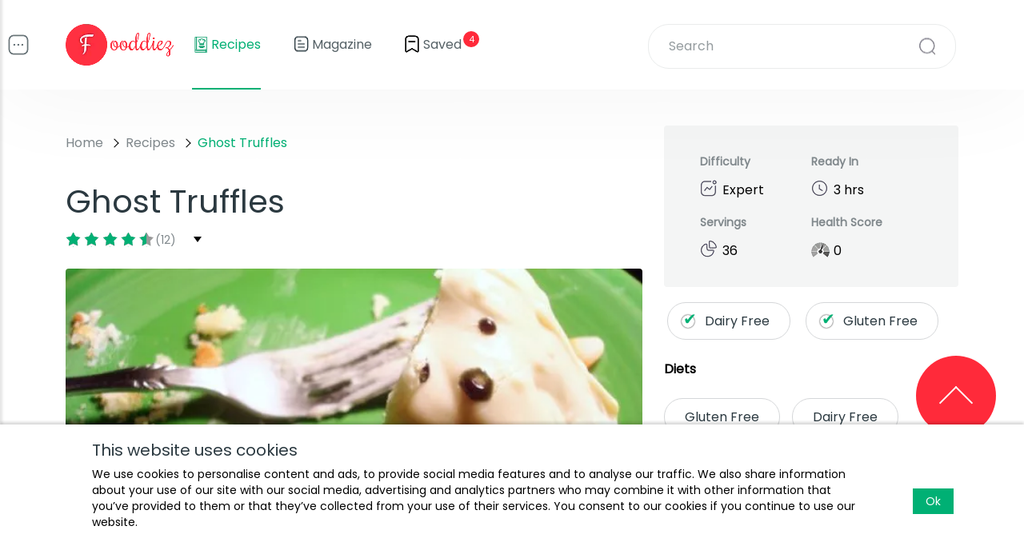

--- FILE ---
content_type: text/html; charset=utf-8
request_url: https://www.fooddiez.com/recipes/ghost-truffles-169462/
body_size: 71348
content:
<!doctype html><html lang="en" data-tmpl="recipe" data-page-type="recipe" class="ltr" data-page-id="615f1d16ab0d39197045b1ac"><head><script>(function(w,d,s,l,i){w[l]=w[l]||[];w[l].push({'gtm.start':new Date().getTime(),event:'gtm.js'});var f=d.getElementsByTagName(s)[0],j=d.createElement(s),dl=l!='dataLayer'?'&l='+l:'';j.async=true;j.src='https://www.googletagmanager.com/gtm.js?id='+i+dl;f.parentNode.insertBefore(j,f);})(window,document,'script','dataLayer','GTM-5H5VGFJ');</script><meta charset="utf-8"><meta http-equiv="X-UA-Compatible" content="IE=edge"><meta name="viewport" content="width=device-width, initial-scale=1.0, maximum-scale=1.0, user-scalable=0" /><title>Ghost Truffles - Gluten Free Recipes</title><meta name="description" content="Ghost Truffles might be just the hor d'oeuvre you are searching for. This recipe makes 36 servings with 287 calories, 1g of protein, and 12g of fat each. This recipe covers 2% of&hellip;" /><meta name="keywords" content="" /><meta name="p:domain_verify" content="cbca5e40ad48d413aea66abbd05fc975"/><meta name="theme-color" content="#FFFFFF"><link rel="manifest" href="https://www.fooddiez.com/manifest.json?v=1708597674"/><link rel="apple-touch-icon" href="https://static.fooddiez.com/project-media/logo/logo-32.png" sizes="32x32"><link rel="apple-touch-icon" href="https://static.fooddiez.com/project-media/logo/logo-48.png" sizes="48x48"><link rel="apple-touch-icon" href="https://static.fooddiez.com/project-media/logo/logo-57.png" sizes="57x57"><link rel="apple-touch-icon" href="https://static.fooddiez.com/project-media/logo/logo-72.png" sizes="72x72"><link rel="apple-touch-icon" href="https://static.fooddiez.com/project-media/logo/logo-76.png" sizes="76x76"><link rel="apple-touch-icon" href="https://static.fooddiez.com/project-media/logo/logo-114.png" sizes="114x114"><link rel="apple-touch-icon" href="https://static.fooddiez.com/project-media/logo/logo-120.png" sizes="120x120"><link rel="apple-touch-icon" href="https://static.fooddiez.com/project-media/logo/logo-144.png" sizes="144x144"><link rel="apple-touch-icon" href="https://static.fooddiez.com/project-media/logo/logo-152.png" sizes="152x152"><link rel="apple-touch-icon" href="https://static.fooddiez.com/project-media/logo/logo-180.png" sizes="180x180"><link rel="apple-touch-icon" href="https://static.fooddiez.com/project-media/logo/logo-192.png" sizes="192x192"><link rel="apple-touch-icon" href="https://static.fooddiez.com/project-media/logo/logo-512.png" sizes="512x512"><link rel="icon" type="image/png" href="https://static.fooddiez.com/project-media/logo/logo-32.png" sizes="32x32"><link rel="icon" type="image/png" href="https://static.fooddiez.com/project-media/logo/logo-48.png" sizes="48x48"><link rel="icon" type="image/png" href="https://static.fooddiez.com/project-media/logo/logo-57.png" sizes="57x57"><link rel="icon" type="image/png" href="https://static.fooddiez.com/project-media/logo/logo-72.png" sizes="72x72"><link rel="icon" type="image/png" href="https://static.fooddiez.com/project-media/logo/logo-76.png" sizes="76x76"><link rel="icon" type="image/png" href="https://static.fooddiez.com/project-media/logo/logo-114.png" sizes="114x114"><link rel="icon" type="image/png" href="https://static.fooddiez.com/project-media/logo/logo-120.png" sizes="120x120"><link rel="icon" type="image/png" href="https://static.fooddiez.com/project-media/logo/logo-144.png" sizes="144x144"><link rel="icon" type="image/png" href="https://static.fooddiez.com/project-media/logo/logo-152.png" sizes="152x152"><link rel="icon" type="image/png" href="https://static.fooddiez.com/project-media/logo/logo-180.png" sizes="180x180"><link rel="icon" type="image/png" href="https://static.fooddiez.com/project-media/logo/logo-192.png" sizes="192x192"><link rel="icon" type="image/png" href="https://static.fooddiez.com/project-media/logo/logo-512.png" sizes="512x512"><meta name="image" content="https://static.fooddiez.com/media/images/recipe/og-en/206274.jpg" data-og-tag="image" /><meta itemprop="name" content="Ghost Truffles - Gluten Free Recipes" data-og-tag="title" /><meta itemprop="description" content="Ghost Truffles might be just the hor d'oeuvre you are searching for. This recipe makes 36 servings with 287 calories, 1g of protein, and 12g of fat each. This recipe covers 2% of&hellip;" data-og-tag="desc" /><meta itemprop="image" content="https://static.fooddiez.com/media/images/recipe/og-en/206274.jpg" data-og-tag="image" /><meta name="twitter:card" content="summary_large_image" /><meta name="twitter:title" content="Ghost Truffles - Gluten Free Recipes" data-og-tag="title" /><meta name="twitter:description" content="Ghost Truffles might be just the hor d'oeuvre you are searching for. This recipe makes 36 servings with 287 calories, 1g of protein, and 12g of fat each. This recipe covers 2% of&hellip;" data-og-tag="desc" /><meta property="twitter:image" content="https://static.fooddiez.com/media/images/recipe/og-en/206274.jpg" data-og-tag="image" /><meta property="og:locale" content="en_GB" /><meta property="og:type" content="article" /><meta property="og:title" content="Ghost Truffles - Gluten Free Recipes" data-og-tag="title" /><meta property="og:description" content="Ghost Truffles might be just the hor d'oeuvre you are searching for. This recipe makes 36 servings with 287 calories, 1g of protein, and 12g of fat each. This recipe covers 2% of&hellip;" data-og-tag="desc" /><meta property="og:image" content="https://static.fooddiez.com/media/images/recipe/og-en/206274.jpg" data-og-tag="image" /><meta property="og:url" content="https://www.fooddiez.com/recipes/ghost-truffles-169462/" /><meta property="og:site_name" content="Foodiez" /><script type="application/ld+json">[{"@context":"http://schema.org","@type":"BreadcrumbList","itemListElement":[{"@type":"ListItem","position":1,"name":"Foodiez","item":"https://www.fooddiez.com/"},{"@type":"ListItem","position":2,"name":"Recipes","item":"https://www.fooddiez.com/recipes/"},{"@type":"ListItem","position":3,"name":"Ghost Truffles","item":"https://www.fooddiez.com/recipes/ghost-truffles-169462/"}]},{"@context":"http://schema.org","@type":"Recipe","mainEntityOfPage":"https://www.fooddiez.com/recipes/ghost-truffles-169462/","name":"Ghost Truffles","image":"https://static.fooddiez.com/media/images/recipe/206274.jpg","author":{"@type":"Organization","name":"Foodiez","url":"https://www.fooddiez.com/"},"datePublished":"2021-10-05T06:35:18+01:00","description":"Ghost Truffles might be just the hor d'oeuvre you are searching for. This recipe makes 36 servings with 287 calories, 1g of protein, and 12g of fat each. This recipe covers 2% of your daily requirements of vitamins and minerals. From preparation to the plate, this recipe takes roughly 3 hours. It is perfect for Halloween. If you have chocolate, batch cake, vanilla buttercream frosting, and a few other ingredients on hand, you can make it. It is a good option if you're following a gluten free and dairy free diet. ","prepTime":"P0DT3H0M0S","cookTime":"P0DT3H0M0S","totalTime":"P0DT3H0M0S","recipeYield":36,"aggregateRating":{"@type":"AggregateRating","ratingValue":4.5,"ratingCount":12},"recipeIngredient":["36 servings Gel or writing icing in black, for decoration","1 batch cake, your choice of flavor (9x13-inch pan yield)","473 milliliters vanilla buttercream frosting","624 grams coarsely chopped white chocolate (or 2 bags white chocolate chips)"],"recipeInstructions":[{"@type":"HowToStep","name":"After your cake is baked&hellip;","text":"After your cake is baked and cooled, crumble it into a large bowl.","url":"https://www.fooddiez.com/recipes/ghost-truffles-169462/#step-1","image":"https://static.fooddiez.com/media/images/equipment/orig/bowl.webp"},{"@type":"HowToStep","name":"Mix thoroughly by hand&hellip;","text":"Mix thoroughly by hand with the frosting (it will get pretty messy, so you might want to use gloves).","url":"https://www.fooddiez.com/recipes/ghost-truffles-169462/#step-2","image":"https://static.fooddiez.com/media/images/ingredients/vanilla-frosting.webp"},{"@type":"HowToStep","name":"Roll mixture into balls,&hellip;","text":"Roll mixture into balls, about the size of golf balls. If desired, you can roll them into a slightly oval form, to add some height.","url":"https://www.fooddiez.com/recipes/ghost-truffles-169462/#step-3","image":"https://static.fooddiez.com/media/images/ingredients/dinner-yeast-rolls.webp"},{"@type":"HowToStep","name":"Chill for at least 2&hellip;","text":"Chill for at least 2 hours in the refrigerator, or at least 1/2 hour in the freezer. You can also chill overnight in the refrigerator.","url":"https://www.fooddiez.com/recipes/ghost-truffles-169462/#step-4","image":{"webp":"https://static.fooddiez.com/media/images/recipe/206274.webp","orig":"https://static.fooddiez.com/media/images/recipe/206274.jpg"}},{"@type":"HowToStep","name":"Once you are close to the&hellip;","text":"Once you are close to the end of your chilling period, lay out a large piece of waxed paper and set a wire rack on top.","url":"https://www.fooddiez.com/recipes/ghost-truffles-169462/#step-5","image":"https://static.fooddiez.com/media/images/equipment/orig/wire-rack.webp"},{"@type":"HowToStep","name":"Melt the white chocolate&hellip;","text":"Melt the white chocolate in a double boiler over low heat until it is smooth and pourable.","url":"https://www.fooddiez.com/recipes/ghost-truffles-169462/#step-6","image":"https://static.fooddiez.com/media/images/equipment/orig/double-boiler.webp"},{"@type":"HowToStep","name":"Remove from heat.","text":"Remove from heat.","url":"https://www.fooddiez.com/recipes/ghost-truffles-169462/#step-7","image":{"webp":"https://static.fooddiez.com/media/images/recipe/206274.webp","orig":"https://static.fooddiez.com/media/images/recipe/206274.jpg"}},{"@type":"HowToStep","name":"Remove the truffles from&hellip;","text":"Remove the truffles from the refrigerator or freezer a few at a time, and place on the wire rack with an inch and a half around each truffle.","url":"https://www.fooddiez.com/recipes/ghost-truffles-169462/#step-8","image":"https://static.fooddiez.com/media/images/equipment/orig/wire-rack.webp"},{"@type":"HowToStep","name":"Using a spoon or ladle,&hellip;","text":"Using a spoon or ladle, pour a small amount of the white chocolate mixture on top of the truffles. You want to spoon it over the truffles rather than dipping them, because this will give a slightly draped appearance which will work to make the truffles look ghostly. Allow the excess to drip onto the waxed paper.","url":"https://www.fooddiez.com/recipes/ghost-truffles-169462/#step-9","image":"https://static.fooddiez.com/media/images/equipment/orig/ladle.webp"},{"@type":"HowToStep","name":"Allow the truffles to set&hellip;","text":"Allow the truffles to set for about an hour; add beady eyes and a ghostly mouth using gel or writing icing before serving.","url":"https://www.fooddiez.com/recipes/ghost-truffles-169462/#step-10","image":"https://static.fooddiez.com/media/images/ingredients/no.webp"}],"recipeCuisine":"Global","recipeCategory":"Gluten Free, Dairy Free, Antipasti, Starter, Snack, Appetizer, Antipasto, Halloween","keywords":"Dairy Free, Gluten Free"}]</script><link rel="canonical" href="https://www.fooddiez.com/recipes/ghost-truffles-169462/" /><link rel="shortcut icon" type="image/x-icon" href="https://www.fooddiez.com/favicon.png?v=1708597674" /><style>@charset "UTF-8";:root{--bs-blue:#0d6efd;--bs-indigo:#6610f2;--bs-purple:#6f42c1;--bs-pink:#d63384;--bs-red:#dc3545;--bs-orange:#fd7e14;--bs-yellow:#ffc107;--bs-green:#198754;--bs-teal:#20c997;--bs-cyan:#0dcaf0;--bs-white:#fff;--bs-gray:#6c757d;--bs-gray-dark:#343a40;--bs-primary:#0d6efd;--bs-secondary:#6c757d;--bs-success:#198754;--bs-info:#0dcaf0;--bs-warning:#ffc107;--bs-danger:#dc3545;--bs-light:#f8f9fa;--bs-dark:#212529;--bs-font-sans-serif:system-ui,-apple-system,"Segoe UI",Roboto,"Helvetica Neue",Arial,"Noto Sans","Liberation Sans",sans-serif,"Apple Color Emoji","Segoe UI Emoji","Segoe UI Symbol","Noto Color Emoji";--bs-font-monospace:SFMono-Regular,Menlo,Monaco,Consolas,"Liberation Mono","Courier New",monospace;--bs-gradient:linear-gradient(180deg, rgba(255, 255, 255, 0.15), rgba(255, 255, 255, 0))}*,::after,::before{box-sizing:border-box}@media (prefers-reduced-motion:no-preference){:root{scroll-behavior:smooth}}body{margin:0;font-family:var(--bs-font-sans-serif);font-size:1rem;font-weight:400;line-height:1.5;color:#212529;background-color:#fff;-webkit-text-size-adjust:100%;-webkit-tap-highlight-color:transparent}hr{margin:1rem 0;color:inherit;background-color:currentColor;border:0;opacity:.25}hr:not([size]){height:1px}.h1,.h2,.h3,.h4,.h5,.h6,h1,h2,h3,h4,h5,h6{margin-top:0;margin-bottom:.5rem;font-weight:500;line-height:1.2}.h1,h1{font-size:calc(1.375rem + 1.5vw)}@media (min-width:1200px){.h1,h1{font-size:2.5rem}}.h2,h2{font-size:calc(1.325rem + .9vw)}@media (min-width:1200px){.h2,h2{font-size:2rem}}.h3,h3{font-size:calc(1.3rem + .6vw)}@media (min-width:1200px){.h3,h3{font-size:1.75rem}}.h4,h4{font-size:calc(1.275rem + .3vw)}@media (min-width:1200px){.h4,h4{font-size:1.5rem}}.h5,h5{font-size:1.25rem}.h6,h6{font-size:1rem}p{margin-top:0;margin-bottom:1rem}abbr[data-bs-original-title],abbr[title]{-webkit-text-decoration:underline dotted;text-decoration:underline dotted;cursor:help;-webkit-text-decoration-skip-ink:none;text-decoration-skip-ink:none}address{margin-bottom:1rem;font-style:normal;line-height:inherit}ol,ul{padding-left:2rem}dl,ol,ul{margin-top:0;margin-bottom:1rem}ol ol,ol ul,ul ol,ul ul{margin-bottom:0}dt{font-weight:700}dd{margin-bottom:.5rem;margin-left:0}blockquote{margin:0 0 1rem}b,strong{font-weight:bolder}.small,small{font-size:.875em}.mark,mark{padding:.2em;background-color:#fcf8e3}sub,sup{position:relative;font-size:.75em;line-height:0;vertical-align:baseline}sub{bottom:-.25em}sup{top:-.5em}a{color:#0d6efd;text-decoration:underline}a:hover{color:#0a58ca}a:not([href]):not([class]),a:not([href]):not([class]):hover{color:inherit;text-decoration:none}code,kbd,pre,samp{font-family:var(--bs-font-monospace);font-size:1em;direction:ltr;unicode-bidi:bidi-override}pre{display:block;margin-top:0;margin-bottom:1rem;overflow:auto;font-size:.875em}pre code{font-size:inherit;color:inherit;word-break:normal}code{font-size:.875em;color:#d63384;word-wrap:break-word}a>code{color:inherit}kbd{padding:.2rem .4rem;font-size:.875em;color:#fff;background-color:#212529;border-radius:.2rem}kbd kbd{padding:0;font-size:1em;font-weight:700}figure{margin:0 0 1rem}img,svg{vertical-align:middle}table{caption-side:bottom;border-collapse:collapse}caption{padding-top:.5rem;padding-bottom:.5rem;color:#6c757d;text-align:left}th{text-align:inherit;text-align:-webkit-match-parent}tbody,td,tfoot,th,thead,tr{border-color:inherit;border-style:solid;border-width:0}label{display:inline-block}button{border-radius:0}button:focus:not(:focus-visible){outline:0}button,input,optgroup,select,textarea{margin:0;font-family:inherit;font-size:inherit;line-height:inherit}button,select{text-transform:none}[role=button]{cursor:pointer}select{word-wrap:normal}select:disabled{opacity:1}[list]::-webkit-calendar-picker-indicator{display:none}[type=button],[type=reset],[type=submit],button{-webkit-appearance:button}[type=button]:not(:disabled),[type=reset]:not(:disabled),[type=submit]:not(:disabled),button:not(:disabled){cursor:pointer}::-moz-focus-inner{padding:0;border-style:none}textarea{resize:vertical}fieldset{min-width:0;padding:0;margin:0;border:0}legend{float:left;width:100%;padding:0;margin-bottom:.5rem;font-size:calc(1.275rem + .3vw);line-height:inherit}@media (min-width:1200px){legend{font-size:1.5rem}}legend+*{clear:left}::-webkit-datetime-edit-day-field,::-webkit-datetime-edit-fields-wrapper,::-webkit-datetime-edit-hour-field,::-webkit-datetime-edit-minute,::-webkit-datetime-edit-month-field,::-webkit-datetime-edit-text,::-webkit-datetime-edit-year-field{padding:0}::-webkit-inner-spin-button{height:auto}[type=search]{outline-offset:-2px;-webkit-appearance:textfield}::-webkit-search-decoration{-webkit-appearance:none}::-webkit-color-swatch-wrapper{padding:0}::file-selector-button{font:inherit}::-webkit-file-upload-button{font:inherit;-webkit-appearance:button}output{display:inline-block}iframe{border:0}summary{display:list-item;cursor:pointer}progress{vertical-align:baseline}[hidden]{display:none!important}.lead{font-size:1.25rem;font-weight:300}.display-1{font-size:calc(1.625rem + 4.5vw);font-weight:300;line-height:1.2}@media (min-width:1200px){.display-1{font-size:5rem}}.display-2{font-size:calc(1.575rem + 3.9vw);font-weight:300;line-height:1.2}@media (min-width:1200px){.display-2{font-size:4.5rem}}.display-3{font-size:calc(1.525rem + 3.3vw);font-weight:300;line-height:1.2}@media (min-width:1200px){.display-3{font-size:4rem}}.display-4{font-size:calc(1.475rem + 2.7vw);font-weight:300;line-height:1.2}@media (min-width:1200px){.display-4{font-size:3.5rem}}.display-5{font-size:calc(1.425rem + 2.1vw);font-weight:300;line-height:1.2}@media (min-width:1200px){.display-5{font-size:3rem}}.display-6{font-size:calc(1.375rem + 1.5vw);font-weight:300;line-height:1.2}@media (min-width:1200px){.display-6{font-size:2.5rem}}.list-unstyled{padding-left:0;list-style:none}.list-inline{padding-left:0;list-style:none}.list-inline-item{display:inline-block}.list-inline-item:not(:last-child){margin-right:.5rem}.initialism{font-size:.875em;text-transform:uppercase}.blockquote{margin-bottom:1rem;font-size:1.25rem}.blockquote>:last-child{margin-bottom:0}.blockquote-footer{margin-top:-1rem;margin-bottom:1rem;font-size:.875em;color:#6c757d}.blockquote-footer::before{content:"— "}.img-fluid{max-width:100%;height:auto}.img-thumbnail{padding:.25rem;background-color:#fff;border:1px solid #dee2e6;border-radius:.25rem;max-width:100%;height:auto}.figure{display:inline-block}.figure-img{margin-bottom:.5rem;line-height:1}.figure-caption{font-size:.875em;color:#6c757d}.container,.container-fluid,.container-lg,.container-md,.container-sm,.container-xl,.container-xxl{width:100%;padding-right:var(--bs-gutter-x,.75rem);padding-left:var(--bs-gutter-x,.75rem);margin-right:auto;margin-left:auto}@media (min-width:576px){.container,.container-sm{max-width:540px}}@media (min-width:768px){.container,.container-md,.container-sm{max-width:720px}}@media (min-width:992px){.container,.container-lg,.container-md,.container-sm{max-width:960px}}@media (min-width:1200px){.container,.container-lg,.container-md,.container-sm,.container-xl{max-width:1140px}}@media (min-width:1400px){.container,.container-lg,.container-md,.container-sm,.container-xl,.container-xxl{max-width:1320px}}.row{--bs-gutter-x:1.5rem;--bs-gutter-y:0;display:flex;flex-wrap:wrap;margin-top:calc(var(--bs-gutter-y) * -1);margin-right:calc(var(--bs-gutter-x) * -.5);margin-left:calc(var(--bs-gutter-x) * -.5)}.row>*{flex-shrink:0;width:100%;max-width:100%;padding-right:calc(var(--bs-gutter-x) * .5);padding-left:calc(var(--bs-gutter-x) * .5);margin-top:var(--bs-gutter-y)}.col{flex:1 0 0%}.row-cols-auto>*{flex:0 0 auto;width:auto}.row-cols-1>*{flex:0 0 auto;width:100%}.row-cols-2>*{flex:0 0 auto;width:50%}.row-cols-3>*{flex:0 0 auto;width:33.3333333333%}.row-cols-4>*{flex:0 0 auto;width:25%}.row-cols-5>*{flex:0 0 auto;width:20%}.row-cols-6>*{flex:0 0 auto;width:16.6666666667%}@media (min-width:576px){.col-sm{flex:1 0 0%}.row-cols-sm-auto>*{flex:0 0 auto;width:auto}.row-cols-sm-1>*{flex:0 0 auto;width:100%}.row-cols-sm-2>*{flex:0 0 auto;width:50%}.row-cols-sm-3>*{flex:0 0 auto;width:33.3333333333%}.row-cols-sm-4>*{flex:0 0 auto;width:25%}.row-cols-sm-5>*{flex:0 0 auto;width:20%}.row-cols-sm-6>*{flex:0 0 auto;width:16.6666666667%}}@media (min-width:768px){.col-md{flex:1 0 0%}.row-cols-md-auto>*{flex:0 0 auto;width:auto}.row-cols-md-1>*{flex:0 0 auto;width:100%}.row-cols-md-2>*{flex:0 0 auto;width:50%}.row-cols-md-3>*{flex:0 0 auto;width:33.3333333333%}.row-cols-md-4>*{flex:0 0 auto;width:25%}.row-cols-md-5>*{flex:0 0 auto;width:20%}.row-cols-md-6>*{flex:0 0 auto;width:16.6666666667%}}@media (min-width:992px){.col-lg{flex:1 0 0%}.row-cols-lg-auto>*{flex:0 0 auto;width:auto}.row-cols-lg-1>*{flex:0 0 auto;width:100%}.row-cols-lg-2>*{flex:0 0 auto;width:50%}.row-cols-lg-3>*{flex:0 0 auto;width:33.3333333333%}.row-cols-lg-4>*{flex:0 0 auto;width:25%}.row-cols-lg-5>*{flex:0 0 auto;width:20%}.row-cols-lg-6>*{flex:0 0 auto;width:16.6666666667%}}@media (min-width:1200px){.col-xl{flex:1 0 0%}.row-cols-xl-auto>*{flex:0 0 auto;width:auto}.row-cols-xl-1>*{flex:0 0 auto;width:100%}.row-cols-xl-2>*{flex:0 0 auto;width:50%}.row-cols-xl-3>*{flex:0 0 auto;width:33.3333333333%}.row-cols-xl-4>*{flex:0 0 auto;width:25%}.row-cols-xl-5>*{flex:0 0 auto;width:20%}.row-cols-xl-6>*{flex:0 0 auto;width:16.6666666667%}}@media (min-width:1400px){.col-xxl{flex:1 0 0%}.row-cols-xxl-auto>*{flex:0 0 auto;width:auto}.row-cols-xxl-1>*{flex:0 0 auto;width:100%}.row-cols-xxl-2>*{flex:0 0 auto;width:50%}.row-cols-xxl-3>*{flex:0 0 auto;width:33.3333333333%}.row-cols-xxl-4>*{flex:0 0 auto;width:25%}.row-cols-xxl-5>*{flex:0 0 auto;width:20%}.row-cols-xxl-6>*{flex:0 0 auto;width:16.6666666667%}}.col-auto{flex:0 0 auto;width:auto}.col-1{flex:0 0 auto;width:8.33333333%}.col-2{flex:0 0 auto;width:16.66666667%}.col-3{flex:0 0 auto;width:25%}.col-4{flex:0 0 auto;width:33.33333333%}.col-5{flex:0 0 auto;width:41.66666667%}.col-6{flex:0 0 auto;width:50%}.col-7{flex:0 0 auto;width:58.33333333%}.col-8{flex:0 0 auto;width:66.66666667%}.col-9{flex:0 0 auto;width:75%}.col-10{flex:0 0 auto;width:83.33333333%}.col-11{flex:0 0 auto;width:91.66666667%}.col-12{flex:0 0 auto;width:100%}.offset-1{margin-left:8.33333333%}.offset-2{margin-left:16.66666667%}.offset-3{margin-left:25%}.offset-4{margin-left:33.33333333%}.offset-5{margin-left:41.66666667%}.offset-6{margin-left:50%}.offset-7{margin-left:58.33333333%}.offset-8{margin-left:66.66666667%}.offset-9{margin-left:75%}.offset-10{margin-left:83.33333333%}.offset-11{margin-left:91.66666667%}.g-0,.gx-0{--bs-gutter-x:0}.g-0,.gy-0{--bs-gutter-y:0}.g-1,.gx-1{--bs-gutter-x:0.25rem}.g-1,.gy-1{--bs-gutter-y:0.25rem}.g-2,.gx-2{--bs-gutter-x:0.5rem}.g-2,.gy-2{--bs-gutter-y:0.5rem}.g-3,.gx-3{--bs-gutter-x:1rem}.g-3,.gy-3{--bs-gutter-y:1rem}.g-4,.gx-4{--bs-gutter-x:1.5rem}.g-4,.gy-4{--bs-gutter-y:1.5rem}.g-5,.gx-5{--bs-gutter-x:3rem}.g-5,.gy-5{--bs-gutter-y:3rem}@media (min-width:576px){.col-sm-auto{flex:0 0 auto;width:auto}.col-sm-1{flex:0 0 auto;width:8.33333333%}.col-sm-2{flex:0 0 auto;width:16.66666667%}.col-sm-3{flex:0 0 auto;width:25%}.col-sm-4{flex:0 0 auto;width:33.33333333%}.col-sm-5{flex:0 0 auto;width:41.66666667%}.col-sm-6{flex:0 0 auto;width:50%}.col-sm-7{flex:0 0 auto;width:58.33333333%}.col-sm-8{flex:0 0 auto;width:66.66666667%}.col-sm-9{flex:0 0 auto;width:75%}.col-sm-10{flex:0 0 auto;width:83.33333333%}.col-sm-11{flex:0 0 auto;width:91.66666667%}.col-sm-12{flex:0 0 auto;width:100%}.offset-sm-0{margin-left:0}.offset-sm-1{margin-left:8.33333333%}.offset-sm-2{margin-left:16.66666667%}.offset-sm-3{margin-left:25%}.offset-sm-4{margin-left:33.33333333%}.offset-sm-5{margin-left:41.66666667%}.offset-sm-6{margin-left:50%}.offset-sm-7{margin-left:58.33333333%}.offset-sm-8{margin-left:66.66666667%}.offset-sm-9{margin-left:75%}.offset-sm-10{margin-left:83.33333333%}.offset-sm-11{margin-left:91.66666667%}.g-sm-0,.gx-sm-0{--bs-gutter-x:0}.g-sm-0,.gy-sm-0{--bs-gutter-y:0}.g-sm-1,.gx-sm-1{--bs-gutter-x:0.25rem}.g-sm-1,.gy-sm-1{--bs-gutter-y:0.25rem}.g-sm-2,.gx-sm-2{--bs-gutter-x:0.5rem}.g-sm-2,.gy-sm-2{--bs-gutter-y:0.5rem}.g-sm-3,.gx-sm-3{--bs-gutter-x:1rem}.g-sm-3,.gy-sm-3{--bs-gutter-y:1rem}.g-sm-4,.gx-sm-4{--bs-gutter-x:1.5rem}.g-sm-4,.gy-sm-4{--bs-gutter-y:1.5rem}.g-sm-5,.gx-sm-5{--bs-gutter-x:3rem}.g-sm-5,.gy-sm-5{--bs-gutter-y:3rem}}@media (min-width:768px){.col-md-auto{flex:0 0 auto;width:auto}.col-md-1{flex:0 0 auto;width:8.33333333%}.col-md-2{flex:0 0 auto;width:16.66666667%}.col-md-3{flex:0 0 auto;width:25%}.col-md-4{flex:0 0 auto;width:33.33333333%}.col-md-5{flex:0 0 auto;width:41.66666667%}.col-md-6{flex:0 0 auto;width:50%}.col-md-7{flex:0 0 auto;width:58.33333333%}.col-md-8{flex:0 0 auto;width:66.66666667%}.col-md-9{flex:0 0 auto;width:75%}.col-md-10{flex:0 0 auto;width:83.33333333%}.col-md-11{flex:0 0 auto;width:91.66666667%}.col-md-12{flex:0 0 auto;width:100%}.offset-md-0{margin-left:0}.offset-md-1{margin-left:8.33333333%}.offset-md-2{margin-left:16.66666667%}.offset-md-3{margin-left:25%}.offset-md-4{margin-left:33.33333333%}.offset-md-5{margin-left:41.66666667%}.offset-md-6{margin-left:50%}.offset-md-7{margin-left:58.33333333%}.offset-md-8{margin-left:66.66666667%}.offset-md-9{margin-left:75%}.offset-md-10{margin-left:83.33333333%}.offset-md-11{margin-left:91.66666667%}.g-md-0,.gx-md-0{--bs-gutter-x:0}.g-md-0,.gy-md-0{--bs-gutter-y:0}.g-md-1,.gx-md-1{--bs-gutter-x:0.25rem}.g-md-1,.gy-md-1{--bs-gutter-y:0.25rem}.g-md-2,.gx-md-2{--bs-gutter-x:0.5rem}.g-md-2,.gy-md-2{--bs-gutter-y:0.5rem}.g-md-3,.gx-md-3{--bs-gutter-x:1rem}.g-md-3,.gy-md-3{--bs-gutter-y:1rem}.g-md-4,.gx-md-4{--bs-gutter-x:1.5rem}.g-md-4,.gy-md-4{--bs-gutter-y:1.5rem}.g-md-5,.gx-md-5{--bs-gutter-x:3rem}.g-md-5,.gy-md-5{--bs-gutter-y:3rem}}@media (min-width:992px){.col-lg-auto{flex:0 0 auto;width:auto}.col-lg-1{flex:0 0 auto;width:8.33333333%}.col-lg-2{flex:0 0 auto;width:16.66666667%}.col-lg-3{flex:0 0 auto;width:25%}.col-lg-4{flex:0 0 auto;width:33.33333333%}.col-lg-5{flex:0 0 auto;width:41.66666667%}.col-lg-6{flex:0 0 auto;width:50%}.col-lg-7{flex:0 0 auto;width:58.33333333%}.col-lg-8{flex:0 0 auto;width:66.66666667%}.col-lg-9{flex:0 0 auto;width:75%}.col-lg-10{flex:0 0 auto;width:83.33333333%}.col-lg-11{flex:0 0 auto;width:91.66666667%}.col-lg-12{flex:0 0 auto;width:100%}.offset-lg-0{margin-left:0}.offset-lg-1{margin-left:8.33333333%}.offset-lg-2{margin-left:16.66666667%}.offset-lg-3{margin-left:25%}.offset-lg-4{margin-left:33.33333333%}.offset-lg-5{margin-left:41.66666667%}.offset-lg-6{margin-left:50%}.offset-lg-7{margin-left:58.33333333%}.offset-lg-8{margin-left:66.66666667%}.offset-lg-9{margin-left:75%}.offset-lg-10{margin-left:83.33333333%}.offset-lg-11{margin-left:91.66666667%}.g-lg-0,.gx-lg-0{--bs-gutter-x:0}.g-lg-0,.gy-lg-0{--bs-gutter-y:0}.g-lg-1,.gx-lg-1{--bs-gutter-x:0.25rem}.g-lg-1,.gy-lg-1{--bs-gutter-y:0.25rem}.g-lg-2,.gx-lg-2{--bs-gutter-x:0.5rem}.g-lg-2,.gy-lg-2{--bs-gutter-y:0.5rem}.g-lg-3,.gx-lg-3{--bs-gutter-x:1rem}.g-lg-3,.gy-lg-3{--bs-gutter-y:1rem}.g-lg-4,.gx-lg-4{--bs-gutter-x:1.5rem}.g-lg-4,.gy-lg-4{--bs-gutter-y:1.5rem}.g-lg-5,.gx-lg-5{--bs-gutter-x:3rem}.g-lg-5,.gy-lg-5{--bs-gutter-y:3rem}}@media (min-width:1200px){.col-xl-auto{flex:0 0 auto;width:auto}.col-xl-1{flex:0 0 auto;width:8.33333333%}.col-xl-2{flex:0 0 auto;width:16.66666667%}.col-xl-3{flex:0 0 auto;width:25%}.col-xl-4{flex:0 0 auto;width:33.33333333%}.col-xl-5{flex:0 0 auto;width:41.66666667%}.col-xl-6{flex:0 0 auto;width:50%}.col-xl-7{flex:0 0 auto;width:58.33333333%}.col-xl-8{flex:0 0 auto;width:66.66666667%}.col-xl-9{flex:0 0 auto;width:75%}.col-xl-10{flex:0 0 auto;width:83.33333333%}.col-xl-11{flex:0 0 auto;width:91.66666667%}.col-xl-12{flex:0 0 auto;width:100%}.offset-xl-0{margin-left:0}.offset-xl-1{margin-left:8.33333333%}.offset-xl-2{margin-left:16.66666667%}.offset-xl-3{margin-left:25%}.offset-xl-4{margin-left:33.33333333%}.offset-xl-5{margin-left:41.66666667%}.offset-xl-6{margin-left:50%}.offset-xl-7{margin-left:58.33333333%}.offset-xl-8{margin-left:66.66666667%}.offset-xl-9{margin-left:75%}.offset-xl-10{margin-left:83.33333333%}.offset-xl-11{margin-left:91.66666667%}.g-xl-0,.gx-xl-0{--bs-gutter-x:0}.g-xl-0,.gy-xl-0{--bs-gutter-y:0}.g-xl-1,.gx-xl-1{--bs-gutter-x:0.25rem}.g-xl-1,.gy-xl-1{--bs-gutter-y:0.25rem}.g-xl-2,.gx-xl-2{--bs-gutter-x:0.5rem}.g-xl-2,.gy-xl-2{--bs-gutter-y:0.5rem}.g-xl-3,.gx-xl-3{--bs-gutter-x:1rem}.g-xl-3,.gy-xl-3{--bs-gutter-y:1rem}.g-xl-4,.gx-xl-4{--bs-gutter-x:1.5rem}.g-xl-4,.gy-xl-4{--bs-gutter-y:1.5rem}.g-xl-5,.gx-xl-5{--bs-gutter-x:3rem}.g-xl-5,.gy-xl-5{--bs-gutter-y:3rem}}@media (min-width:1400px){.col-xxl-auto{flex:0 0 auto;width:auto}.col-xxl-1{flex:0 0 auto;width:8.33333333%}.col-xxl-2{flex:0 0 auto;width:16.66666667%}.col-xxl-3{flex:0 0 auto;width:25%}.col-xxl-4{flex:0 0 auto;width:33.33333333%}.col-xxl-5{flex:0 0 auto;width:41.66666667%}.col-xxl-6{flex:0 0 auto;width:50%}.col-xxl-7{flex:0 0 auto;width:58.33333333%}.col-xxl-8{flex:0 0 auto;width:66.66666667%}.col-xxl-9{flex:0 0 auto;width:75%}.col-xxl-10{flex:0 0 auto;width:83.33333333%}.col-xxl-11{flex:0 0 auto;width:91.66666667%}.col-xxl-12{flex:0 0 auto;width:100%}.offset-xxl-0{margin-left:0}.offset-xxl-1{margin-left:8.33333333%}.offset-xxl-2{margin-left:16.66666667%}.offset-xxl-3{margin-left:25%}.offset-xxl-4{margin-left:33.33333333%}.offset-xxl-5{margin-left:41.66666667%}.offset-xxl-6{margin-left:50%}.offset-xxl-7{margin-left:58.33333333%}.offset-xxl-8{margin-left:66.66666667%}.offset-xxl-9{margin-left:75%}.offset-xxl-10{margin-left:83.33333333%}.offset-xxl-11{margin-left:91.66666667%}.g-xxl-0,.gx-xxl-0{--bs-gutter-x:0}.g-xxl-0,.gy-xxl-0{--bs-gutter-y:0}.g-xxl-1,.gx-xxl-1{--bs-gutter-x:0.25rem}.g-xxl-1,.gy-xxl-1{--bs-gutter-y:0.25rem}.g-xxl-2,.gx-xxl-2{--bs-gutter-x:0.5rem}.g-xxl-2,.gy-xxl-2{--bs-gutter-y:0.5rem}.g-xxl-3,.gx-xxl-3{--bs-gutter-x:1rem}.g-xxl-3,.gy-xxl-3{--bs-gutter-y:1rem}.g-xxl-4,.gx-xxl-4{--bs-gutter-x:1.5rem}.g-xxl-4,.gy-xxl-4{--bs-gutter-y:1.5rem}.g-xxl-5,.gx-xxl-5{--bs-gutter-x:3rem}.g-xxl-5,.gy-xxl-5{--bs-gutter-y:3rem}}.table{--bs-table-bg:transparent;--bs-table-accent-bg:transparent;--bs-table-striped-color:#212529;--bs-table-striped-bg:rgba(0, 0, 0, 0.05);--bs-table-active-color:#212529;--bs-table-active-bg:rgba(0, 0, 0, 0.1);--bs-table-hover-color:#212529;--bs-table-hover-bg:rgba(0, 0, 0, 0.075);width:100%;margin-bottom:1rem;color:#212529;vertical-align:top;border-color:#dee2e6}.table>:not(caption)>*>*{padding:.5rem .5rem;background-color:var(--bs-table-bg);border-bottom-width:1px;box-shadow:inset 0 0 0 9999px var(--bs-table-accent-bg)}.table>tbody{vertical-align:inherit}.table>thead{vertical-align:bottom}.table>:not(:last-child)>:last-child>*{border-bottom-color:currentColor}.caption-top{caption-side:top}.table-sm>:not(caption)>*>*{padding:.25rem .25rem}.table-bordered>:not(caption)>*{border-width:1px 0}.table-bordered>:not(caption)>*>*{border-width:0 1px}.table-borderless>:not(caption)>*>*{border-bottom-width:0}.table-striped>tbody>tr:nth-of-type(odd){--bs-table-accent-bg:var(--bs-table-striped-bg);color:var(--bs-table-striped-color)}.table-active{--bs-table-accent-bg:var(--bs-table-active-bg);color:var(--bs-table-active-color)}.table-hover>tbody>tr:hover{--bs-table-accent-bg:var(--bs-table-hover-bg);color:var(--bs-table-hover-color)}.table-primary{--bs-table-bg:#cfe2ff;--bs-table-striped-bg:#c5d7f2;--bs-table-striped-color:#000;--bs-table-active-bg:#bacbe6;--bs-table-active-color:#000;--bs-table-hover-bg:#bfd1ec;--bs-table-hover-color:#000;color:#000;border-color:#bacbe6}.table-secondary{--bs-table-bg:#e2e3e5;--bs-table-striped-bg:#d7d8da;--bs-table-striped-color:#000;--bs-table-active-bg:#cbccce;--bs-table-active-color:#000;--bs-table-hover-bg:#d1d2d4;--bs-table-hover-color:#000;color:#000;border-color:#cbccce}.table-success{--bs-table-bg:#d1e7dd;--bs-table-striped-bg:#c7dbd2;--bs-table-striped-color:#000;--bs-table-active-bg:#bcd0c7;--bs-table-active-color:#000;--bs-table-hover-bg:#c1d6cc;--bs-table-hover-color:#000;color:#000;border-color:#bcd0c7}.table-info{--bs-table-bg:#cff4fc;--bs-table-striped-bg:#c5e8ef;--bs-table-striped-color:#000;--bs-table-active-bg:#badce3;--bs-table-active-color:#000;--bs-table-hover-bg:#bfe2e9;--bs-table-hover-color:#000;color:#000;border-color:#badce3}.table-warning{--bs-table-bg:#fff3cd;--bs-table-striped-bg:#f2e7c3;--bs-table-striped-color:#000;--bs-table-active-bg:#e6dbb9;--bs-table-active-color:#000;--bs-table-hover-bg:#ece1be;--bs-table-hover-color:#000;color:#000;border-color:#e6dbb9}.table-danger{--bs-table-bg:#f8d7da;--bs-table-striped-bg:#eccccf;--bs-table-striped-color:#000;--bs-table-active-bg:#dfc2c4;--bs-table-active-color:#000;--bs-table-hover-bg:#e5c7ca;--bs-table-hover-color:#000;color:#000;border-color:#dfc2c4}.table-light{--bs-table-bg:#f8f9fa;--bs-table-striped-bg:#ecedee;--bs-table-striped-color:#000;--bs-table-active-bg:#dfe0e1;--bs-table-active-color:#000;--bs-table-hover-bg:#e5e6e7;--bs-table-hover-color:#000;color:#000;border-color:#dfe0e1}.table-dark{--bs-table-bg:#212529;--bs-table-striped-bg:#2c3034;--bs-table-striped-color:#fff;--bs-table-active-bg:#373b3e;--bs-table-active-color:#fff;--bs-table-hover-bg:#323539;--bs-table-hover-color:#fff;color:#fff;border-color:#373b3e}.table-responsive{overflow-x:auto;-webkit-overflow-scrolling:touch}@media (max-width:575.98px){.table-responsive-sm{overflow-x:auto;-webkit-overflow-scrolling:touch}}@media (max-width:767.98px){.table-responsive-md{overflow-x:auto;-webkit-overflow-scrolling:touch}}@media (max-width:991.98px){.table-responsive-lg{overflow-x:auto;-webkit-overflow-scrolling:touch}}@media (max-width:1199.98px){.table-responsive-xl{overflow-x:auto;-webkit-overflow-scrolling:touch}}@media (max-width:1399.98px){.table-responsive-xxl{overflow-x:auto;-webkit-overflow-scrolling:touch}}.form-label{margin-bottom:.5rem}.col-form-label{padding-top:calc(.375rem + 1px);padding-bottom:calc(.375rem + 1px);margin-bottom:0;font-size:inherit;line-height:1.5}.col-form-label-lg{padding-top:calc(.5rem + 1px);padding-bottom:calc(.5rem + 1px);font-size:1.25rem}.col-form-label-sm{padding-top:calc(.25rem + 1px);padding-bottom:calc(.25rem + 1px);font-size:.875rem}.form-text{margin-top:.25rem;font-size:.875em;color:#6c757d}.form-control{display:block;width:100%;padding:.375rem .75rem;font-size:1rem;font-weight:400;line-height:1.5;color:#212529;background-color:#fff;background-clip:padding-box;border:1px solid #ced4da;-webkit-appearance:none;-moz-appearance:none;appearance:none;border-radius:.25rem;transition:border-color .15s ease-in-out,box-shadow .15s ease-in-out}@media (prefers-reduced-motion:reduce){.form-control{transition:none}}.form-control[type=file]{overflow:hidden}.form-control[type=file]:not(:disabled):not([readonly]){cursor:pointer}.form-control:focus{color:#212529;background-color:#fff;border-color:#86b7fe;outline:0;box-shadow:0 0 0 .25rem rgba(13,110,253,.25)}.form-control::-webkit-date-and-time-value{height:1.5em}.form-control::-moz-placeholder{color:#6c757d;opacity:1}.form-control::placeholder{color:#6c757d;opacity:1}.form-control:disabled,.form-control[readonly]{background-color:#e9ecef;opacity:1}.form-control::file-selector-button{padding:.375rem .75rem;margin:-.375rem -.75rem;-webkit-margin-end:.75rem;margin-inline-end:.75rem;color:#212529;background-color:#e9ecef;pointer-events:none;border-color:inherit;border-style:solid;border-width:0;border-inline-end-width:1px;border-radius:0;transition:color .15s ease-in-out,background-color .15s ease-in-out,border-color .15s ease-in-out,box-shadow .15s ease-in-out}@media (prefers-reduced-motion:reduce){.form-control::file-selector-button{transition:none}}.form-control:hover:not(:disabled):not([readonly])::file-selector-button{background-color:#dde0e3}.form-control::-webkit-file-upload-button{padding:.375rem .75rem;margin:-.375rem -.75rem;-webkit-margin-end:.75rem;margin-inline-end:.75rem;color:#212529;background-color:#e9ecef;pointer-events:none;border-color:inherit;border-style:solid;border-width:0;border-inline-end-width:1px;border-radius:0;-webkit-transition:color .15s ease-in-out,background-color .15s ease-in-out,border-color .15s ease-in-out,box-shadow .15s ease-in-out;transition:color .15s ease-in-out,background-color .15s ease-in-out,border-color .15s ease-in-out,box-shadow .15s ease-in-out}@media (prefers-reduced-motion:reduce){.form-control::-webkit-file-upload-button{-webkit-transition:none;transition:none}}.form-control:hover:not(:disabled):not([readonly])::-webkit-file-upload-button{background-color:#dde0e3}.form-control-plaintext{display:block;width:100%;padding:.375rem 0;margin-bottom:0;line-height:1.5;color:#212529;background-color:transparent;border:solid transparent;border-width:1px 0}.form-control-plaintext.form-control-lg,.form-control-plaintext.form-control-sm{padding-right:0;padding-left:0}.form-control-sm{min-height:calc(1.5em + (.5rem + 2px));padding:.25rem .5rem;font-size:.875rem;border-radius:.2rem}.form-control-sm::file-selector-button{padding:.25rem .5rem;margin:-.25rem -.5rem;-webkit-margin-end:.5rem;margin-inline-end:.5rem}.form-control-sm::-webkit-file-upload-button{padding:.25rem .5rem;margin:-.25rem -.5rem;-webkit-margin-end:.5rem;margin-inline-end:.5rem}.form-control-lg{min-height:calc(1.5em + (1rem + 2px));padding:.5rem 1rem;font-size:1.25rem;border-radius:.3rem}.form-control-lg::file-selector-button{padding:.5rem 1rem;margin:-.5rem -1rem;-webkit-margin-end:1rem;margin-inline-end:1rem}.form-control-lg::-webkit-file-upload-button{padding:.5rem 1rem;margin:-.5rem -1rem;-webkit-margin-end:1rem;margin-inline-end:1rem}textarea.form-control{min-height:calc(1.5em + (.75rem + 2px))}textarea.form-control-sm{min-height:calc(1.5em + (.5rem + 2px))}textarea.form-control-lg{min-height:calc(1.5em + (1rem + 2px))}.form-control-color{max-width:3rem;height:auto;padding:.375rem}.form-control-color:not(:disabled):not([readonly]){cursor:pointer}.form-control-color::-moz-color-swatch{height:1.5em;border-radius:.25rem}.form-control-color::-webkit-color-swatch{height:1.5em;border-radius:.25rem}.form-select{display:block;width:100%;padding:.375rem 2.25rem .375rem .75rem;-moz-padding-start:calc(0.75rem - 3px);font-size:1rem;font-weight:400;line-height:1.5;color:#212529;background-color:#fff;background-image:url("data:image/svg+xml,%3csvg xmlns='http://www.w3.org/2000/svg' viewBox='0 0 16 16'%3e%3cpath fill='none' stroke='%23343a40' stroke-linecap='round' stroke-linejoin='round' stroke-width='2' d='M2 5l6 6 6-6'/%3e%3c/svg%3e");background-repeat:no-repeat;background-position:right .75rem center;background-size:16px 12px;border:1px solid #ced4da;border-radius:.25rem;transition:border-color .15s ease-in-out,box-shadow .15s ease-in-out;-webkit-appearance:none;-moz-appearance:none;appearance:none}@media (prefers-reduced-motion:reduce){.form-select{transition:none}}.form-select:focus{border-color:#86b7fe;outline:0;box-shadow:0 0 0 .25rem rgba(13,110,253,.25)}.form-select[multiple],.form-select[size]:not([size="1"]){padding-right:.75rem;background-image:none}.form-select:disabled{background-color:#e9ecef}.form-select:-moz-focusring{color:transparent;text-shadow:0 0 0 #212529}.form-select-sm{padding-top:.25rem;padding-bottom:.25rem;padding-left:.5rem;font-size:.875rem}.form-select-lg{padding-top:.5rem;padding-bottom:.5rem;padding-left:1rem;font-size:1.25rem}.form-check{display:block;min-height:1.5rem;padding-left:1.5em;margin-bottom:.125rem}.form-check .form-check-input{float:left;margin-left:-1.5em}.form-check-input{width:1em;height:1em;margin-top:.25em;vertical-align:top;background-color:#fff;background-repeat:no-repeat;background-position:center;background-size:contain;border:1px solid rgba(0,0,0,.25);-webkit-appearance:none;-moz-appearance:none;appearance:none;-webkit-print-color-adjust:exact;color-adjust:exact}.form-check-input[type=checkbox]{border-radius:.25em}.form-check-input[type=radio]{border-radius:50%}.form-check-input:active{filter:brightness(90%)}.form-check-input:focus{border-color:#86b7fe;outline:0;box-shadow:0 0 0 .25rem rgba(13,110,253,.25)}.form-check-input:checked{background-color:#0d6efd;border-color:#0d6efd}.form-check-input:checked[type=checkbox]{background-image:url("data:image/svg+xml,%3csvg xmlns='http://www.w3.org/2000/svg' viewBox='0 0 20 20'%3e%3cpath fill='none' stroke='%23fff' stroke-linecap='round' stroke-linejoin='round' stroke-width='3' d='M6 10l3 3l6-6'/%3e%3c/svg%3e")}.form-check-input:checked[type=radio]{background-image:url("data:image/svg+xml,%3csvg xmlns='http://www.w3.org/2000/svg' viewBox='-4 -4 8 8'%3e%3ccircle r='2' fill='%23fff'/%3e%3c/svg%3e")}.form-check-input[type=checkbox]:indeterminate{background-color:#0d6efd;border-color:#0d6efd;background-image:url("data:image/svg+xml,%3csvg xmlns='http://www.w3.org/2000/svg' viewBox='0 0 20 20'%3e%3cpath fill='none' stroke='%23fff' stroke-linecap='round' stroke-linejoin='round' stroke-width='3' d='M6 10h8'/%3e%3c/svg%3e")}.form-check-input:disabled{pointer-events:none;filter:none;opacity:.5}.form-check-input:disabled~.form-check-label,.form-check-input[disabled]~.form-check-label{opacity:.5}.form-switch{padding-left:2.5em}.form-switch .form-check-input{width:2em;margin-left:-2.5em;background-image:url("data:image/svg+xml,%3csvg xmlns='http://www.w3.org/2000/svg' viewBox='-4 -4 8 8'%3e%3ccircle r='3' fill='rgba%280, 0, 0, 0.25%29'/%3e%3c/svg%3e");background-position:left center;border-radius:2em;transition:background-position .15s ease-in-out}@media (prefers-reduced-motion:reduce){.form-switch .form-check-input{transition:none}}.form-switch .form-check-input:focus{background-image:url("data:image/svg+xml,%3csvg xmlns='http://www.w3.org/2000/svg' viewBox='-4 -4 8 8'%3e%3ccircle r='3' fill='%2386b7fe'/%3e%3c/svg%3e")}.form-switch .form-check-input:checked{background-position:right center;background-image:url("data:image/svg+xml,%3csvg xmlns='http://www.w3.org/2000/svg' viewBox='-4 -4 8 8'%3e%3ccircle r='3' fill='%23fff'/%3e%3c/svg%3e")}.form-check-inline{display:inline-block;margin-right:1rem}.btn-check{position:absolute;clip:rect(0,0,0,0);pointer-events:none}.btn-check:disabled+.btn,.btn-check[disabled]+.btn{pointer-events:none;filter:none;opacity:.65}.form-range{width:100%;height:1.5rem;padding:0;background-color:transparent;-webkit-appearance:none;-moz-appearance:none;appearance:none}.form-range:focus{outline:0}.form-range:focus::-webkit-slider-thumb{box-shadow:0 0 0 1px #fff,0 0 0 .25rem rgba(13,110,253,.25)}.form-range:focus::-moz-range-thumb{box-shadow:0 0 0 1px #fff,0 0 0 .25rem rgba(13,110,253,.25)}.form-range::-moz-focus-outer{border:0}.form-range::-webkit-slider-thumb{width:1rem;height:1rem;margin-top:-.25rem;background-color:#0d6efd;border:0;border-radius:1rem;-webkit-transition:background-color .15s ease-in-out,border-color .15s ease-in-out,box-shadow .15s ease-in-out;transition:background-color .15s ease-in-out,border-color .15s ease-in-out,box-shadow .15s ease-in-out;-webkit-appearance:none;appearance:none}@media (prefers-reduced-motion:reduce){.form-range::-webkit-slider-thumb{-webkit-transition:none;transition:none}}.form-range::-webkit-slider-thumb:active{background-color:#b6d4fe}.form-range::-webkit-slider-runnable-track{width:100%;height:.5rem;color:transparent;cursor:pointer;background-color:#dee2e6;border-color:transparent;border-radius:1rem}.form-range::-moz-range-thumb{width:1rem;height:1rem;background-color:#0d6efd;border:0;border-radius:1rem;-moz-transition:background-color .15s ease-in-out,border-color .15s ease-in-out,box-shadow .15s ease-in-out;transition:background-color .15s ease-in-out,border-color .15s ease-in-out,box-shadow .15s ease-in-out;-moz-appearance:none;appearance:none}@media (prefers-reduced-motion:reduce){.form-range::-moz-range-thumb{-moz-transition:none;transition:none}}.form-range::-moz-range-thumb:active{background-color:#b6d4fe}.form-range::-moz-range-track{width:100%;height:.5rem;color:transparent;cursor:pointer;background-color:#dee2e6;border-color:transparent;border-radius:1rem}.form-range:disabled{pointer-events:none}.form-range:disabled::-webkit-slider-thumb{background-color:#adb5bd}.form-range:disabled::-moz-range-thumb{background-color:#adb5bd}.form-floating{position:relative}.form-floating>.form-control,.form-floating>.form-select{height:calc(3.5rem + 2px);line-height:1.25}.form-floating>label{position:absolute;top:0;left:0;height:100%;padding:1rem .75rem;pointer-events:none;border:1px solid transparent;transform-origin:0 0;transition:opacity .1s ease-in-out,transform .1s ease-in-out}@media (prefers-reduced-motion:reduce){.form-floating>label{transition:none}}.form-floating>.form-control{padding:1rem .75rem}.form-floating>.form-control::-moz-placeholder{color:transparent}.form-floating>.form-control::placeholder{color:transparent}.form-floating>.form-control:not(:-moz-placeholder-shown){padding-top:1.625rem;padding-bottom:.625rem}.form-floating>.form-control:focus,.form-floating>.form-control:not(:placeholder-shown){padding-top:1.625rem;padding-bottom:.625rem}.form-floating>.form-control:-webkit-autofill{padding-top:1.625rem;padding-bottom:.625rem}.form-floating>.form-select{padding-top:1.625rem;padding-bottom:.625rem}.form-floating>.form-control:not(:-moz-placeholder-shown)~label{opacity:.65;transform:scale(.85) translateY(-.5rem) translateX(.15rem)}.form-floating>.form-control:focus~label,.form-floating>.form-control:not(:placeholder-shown)~label,.form-floating>.form-select~label{opacity:.65;transform:scale(.85) translateY(-.5rem) translateX(.15rem)}.form-floating>.form-control:-webkit-autofill~label{opacity:.65;transform:scale(.85) translateY(-.5rem) translateX(.15rem)}.input-group{position:relative;display:flex;flex-wrap:wrap;align-items:stretch;width:100%}.input-group>.form-control,.input-group>.form-select{position:relative;flex:1 1 auto;width:1%;min-width:0}.input-group>.form-control:focus,.input-group>.form-select:focus{z-index:3}.input-group .btn{position:relative;z-index:2}.input-group .btn:focus{z-index:3}.input-group-text{display:flex;align-items:center;padding:.375rem .75rem;font-size:1rem;font-weight:400;line-height:1.5;color:#212529;text-align:center;white-space:nowrap;background-color:#e9ecef;border:1px solid #ced4da;border-radius:.25rem}.input-group-lg>.btn,.input-group-lg>.form-control,.input-group-lg>.form-select,.input-group-lg>.input-group-text{padding:.5rem 1rem;font-size:1.25rem;border-radius:.3rem}.input-group-sm>.btn,.input-group-sm>.form-control,.input-group-sm>.form-select,.input-group-sm>.input-group-text{padding:.25rem .5rem;font-size:.875rem;border-radius:.2rem}.input-group-lg>.form-select,.input-group-sm>.form-select{padding-right:3rem}.input-group:not(.has-validation)>.dropdown-toggle:nth-last-child(n+3),.input-group:not(.has-validation)>:not(:last-child):not(.dropdown-toggle):not(.dropdown-menu){border-top-right-radius:0;border-bottom-right-radius:0}.input-group.has-validation>.dropdown-toggle:nth-last-child(n+4),.input-group.has-validation>:nth-last-child(n+3):not(.dropdown-toggle):not(.dropdown-menu){border-top-right-radius:0;border-bottom-right-radius:0}.input-group>:not(:first-child):not(.dropdown-menu):not(.valid-tooltip):not(.valid-feedback):not(.invalid-tooltip):not(.invalid-feedback){margin-left:-1px;border-top-left-radius:0;border-bottom-left-radius:0}.valid-feedback{display:none;width:100%;margin-top:.25rem;font-size:.875em;color:#198754}.valid-tooltip{position:absolute;top:100%;z-index:5;display:none;max-width:100%;padding:.25rem .5rem;margin-top:.1rem;font-size:.875rem;color:#fff;background-color:rgba(25,135,84,.9);border-radius:.25rem}.is-valid~.valid-feedback,.is-valid~.valid-tooltip,.was-validated :valid~.valid-feedback,.was-validated :valid~.valid-tooltip{display:block}.form-control.is-valid,.was-validated .form-control:valid{border-color:#198754;padding-right:calc(1.5em + .75rem);background-image:url("data:image/svg+xml,%3csvg xmlns='http://www.w3.org/2000/svg' viewBox='0 0 8 8'%3e%3cpath fill='%23198754' d='M2.3 6.73L.6 4.53c-.4-1.04.46-1.4 1.1-.8l1.1 1.4 3.4-3.8c.6-.63 1.6-.27 1.2.7l-4 4.6c-.43.5-.8.4-1.1.1z'/%3e%3c/svg%3e");background-repeat:no-repeat;background-position:right calc(.375em + .1875rem) center;background-size:calc(.75em + .375rem) calc(.75em + .375rem)}.form-control.is-valid:focus,.was-validated .form-control:valid:focus{border-color:#198754;box-shadow:0 0 0 .25rem rgba(25,135,84,.25)}.was-validated textarea.form-control:valid,textarea.form-control.is-valid{padding-right:calc(1.5em + .75rem);background-position:top calc(.375em + .1875rem) right calc(.375em + .1875rem)}.form-select.is-valid,.was-validated .form-select:valid{border-color:#198754}.form-select.is-valid:not([multiple]):not([size]),.form-select.is-valid:not([multiple])[size="1"],.was-validated .form-select:valid:not([multiple]):not([size]),.was-validated .form-select:valid:not([multiple])[size="1"]{padding-right:4.125rem;background-image:url("data:image/svg+xml,%3csvg xmlns='http://www.w3.org/2000/svg' viewBox='0 0 16 16'%3e%3cpath fill='none' stroke='%23343a40' stroke-linecap='round' stroke-linejoin='round' stroke-width='2' d='M2 5l6 6 6-6'/%3e%3c/svg%3e"),url("data:image/svg+xml,%3csvg xmlns='http://www.w3.org/2000/svg' viewBox='0 0 8 8'%3e%3cpath fill='%23198754' d='M2.3 6.73L.6 4.53c-.4-1.04.46-1.4 1.1-.8l1.1 1.4 3.4-3.8c.6-.63 1.6-.27 1.2.7l-4 4.6c-.43.5-.8.4-1.1.1z'/%3e%3c/svg%3e");background-position:right .75rem center,center right 2.25rem;background-size:16px 12px,calc(.75em + .375rem) calc(.75em + .375rem)}.form-select.is-valid:focus,.was-validated .form-select:valid:focus{border-color:#198754;box-shadow:0 0 0 .25rem rgba(25,135,84,.25)}.form-check-input.is-valid,.was-validated .form-check-input:valid{border-color:#198754}.form-check-input.is-valid:checked,.was-validated .form-check-input:valid:checked{background-color:#198754}.form-check-input.is-valid:focus,.was-validated .form-check-input:valid:focus{box-shadow:0 0 0 .25rem rgba(25,135,84,.25)}.form-check-input.is-valid~.form-check-label,.was-validated .form-check-input:valid~.form-check-label{color:#198754}.form-check-inline .form-check-input~.valid-feedback{margin-left:.5em}.input-group .form-control.is-valid,.input-group .form-select.is-valid,.was-validated .input-group .form-control:valid,.was-validated .input-group .form-select:valid{z-index:1}.input-group .form-control.is-valid:focus,.input-group .form-select.is-valid:focus,.was-validated .input-group .form-control:valid:focus,.was-validated .input-group .form-select:valid:focus{z-index:3}.invalid-feedback{display:none;width:100%;margin-top:.25rem;font-size:.875em;color:#dc3545}.invalid-tooltip{position:absolute;top:100%;z-index:5;display:none;max-width:100%;padding:.25rem .5rem;margin-top:.1rem;font-size:.875rem;color:#fff;background-color:rgba(220,53,69,.9);border-radius:.25rem}.is-invalid~.invalid-feedback,.is-invalid~.invalid-tooltip,.was-validated :invalid~.invalid-feedback,.was-validated :invalid~.invalid-tooltip{display:block}.form-control.is-invalid,.was-validated .form-control:invalid{border-color:#dc3545;padding-right:calc(1.5em + .75rem);background-image:url("data:image/svg+xml,%3csvg xmlns='http://www.w3.org/2000/svg' viewBox='0 0 12 12' width='12' height='12' fill='none' stroke='%23dc3545'%3e%3ccircle cx='6' cy='6' r='4.5'/%3e%3cpath stroke-linejoin='round' d='M5.8 3.6h.4L6 6.5z'/%3e%3ccircle cx='6' cy='8.2' r='.6' fill='%23dc3545' stroke='none'/%3e%3c/svg%3e");background-repeat:no-repeat;background-position:right calc(.375em + .1875rem) center;background-size:calc(.75em + .375rem) calc(.75em + .375rem)}.form-control.is-invalid:focus,.was-validated .form-control:invalid:focus{border-color:#dc3545;box-shadow:0 0 0 .25rem rgba(220,53,69,.25)}.was-validated textarea.form-control:invalid,textarea.form-control.is-invalid{padding-right:calc(1.5em + .75rem);background-position:top calc(.375em + .1875rem) right calc(.375em + .1875rem)}.form-select.is-invalid,.was-validated .form-select:invalid{border-color:#dc3545}.form-select.is-invalid:not([multiple]):not([size]),.form-select.is-invalid:not([multiple])[size="1"],.was-validated .form-select:invalid:not([multiple]):not([size]),.was-validated .form-select:invalid:not([multiple])[size="1"]{padding-right:4.125rem;background-image:url("data:image/svg+xml,%3csvg xmlns='http://www.w3.org/2000/svg' viewBox='0 0 16 16'%3e%3cpath fill='none' stroke='%23343a40' stroke-linecap='round' stroke-linejoin='round' stroke-width='2' d='M2 5l6 6 6-6'/%3e%3c/svg%3e"),url("data:image/svg+xml,%3csvg xmlns='http://www.w3.org/2000/svg' viewBox='0 0 12 12' width='12' height='12' fill='none' stroke='%23dc3545'%3e%3ccircle cx='6' cy='6' r='4.5'/%3e%3cpath stroke-linejoin='round' d='M5.8 3.6h.4L6 6.5z'/%3e%3ccircle cx='6' cy='8.2' r='.6' fill='%23dc3545' stroke='none'/%3e%3c/svg%3e");background-position:right .75rem center,center right 2.25rem;background-size:16px 12px,calc(.75em + .375rem) calc(.75em + .375rem)}.form-select.is-invalid:focus,.was-validated .form-select:invalid:focus{border-color:#dc3545;box-shadow:0 0 0 .25rem rgba(220,53,69,.25)}.form-check-input.is-invalid,.was-validated .form-check-input:invalid{border-color:#dc3545}.form-check-input.is-invalid:checked,.was-validated .form-check-input:invalid:checked{background-color:#dc3545}.form-check-input.is-invalid:focus,.was-validated .form-check-input:invalid:focus{box-shadow:0 0 0 .25rem rgba(220,53,69,.25)}.form-check-input.is-invalid~.form-check-label,.was-validated .form-check-input:invalid~.form-check-label{color:#dc3545}.form-check-inline .form-check-input~.invalid-feedback{margin-left:.5em}.input-group .form-control.is-invalid,.input-group .form-select.is-invalid,.was-validated .input-group .form-control:invalid,.was-validated .input-group .form-select:invalid{z-index:2}.input-group .form-control.is-invalid:focus,.input-group .form-select.is-invalid:focus,.was-validated .input-group .form-control:invalid:focus,.was-validated .input-group .form-select:invalid:focus{z-index:3}.btn{display:inline-block;font-weight:400;line-height:1.5;color:#212529;text-align:center;text-decoration:none;vertical-align:middle;cursor:pointer;-webkit-user-select:none;-moz-user-select:none;user-select:none;background-color:transparent;border:1px solid transparent;padding:.375rem .75rem;font-size:1rem;border-radius:.25rem;transition:color .15s ease-in-out,background-color .15s ease-in-out,border-color .15s ease-in-out,box-shadow .15s ease-in-out}@media (prefers-reduced-motion:reduce){.btn{transition:none}}.btn:hover{color:#212529}.btn-check:focus+.btn,.btn:focus{outline:0;box-shadow:0 0 0 .25rem rgba(13,110,253,.25)}.btn.disabled,.btn:disabled,fieldset:disabled .btn{pointer-events:none;opacity:.65}.btn-primary{color:#fff;background-color:#0d6efd;border-color:#0d6efd}.btn-primary:hover{color:#fff;background-color:#0b5ed7;border-color:#0a58ca}.btn-check:focus+.btn-primary,.btn-primary:focus{color:#fff;background-color:#0b5ed7;border-color:#0a58ca;box-shadow:0 0 0 .25rem rgba(49,132,253,.5)}.btn-check:active+.btn-primary,.btn-check:checked+.btn-primary,.btn-primary.active,.btn-primary:active,.show>.btn-primary.dropdown-toggle{color:#fff;background-color:#0a58ca;border-color:#0a53be}.btn-check:active+.btn-primary:focus,.btn-check:checked+.btn-primary:focus,.btn-primary.active:focus,.btn-primary:active:focus,.show>.btn-primary.dropdown-toggle:focus{box-shadow:0 0 0 .25rem rgba(49,132,253,.5)}.btn-primary.disabled,.btn-primary:disabled{color:#fff;background-color:#0d6efd;border-color:#0d6efd}.btn-secondary{color:#fff;background-color:#6c757d;border-color:#6c757d}.btn-secondary:hover{color:#fff;background-color:#5c636a;border-color:#565e64}.btn-check:focus+.btn-secondary,.btn-secondary:focus{color:#fff;background-color:#5c636a;border-color:#565e64;box-shadow:0 0 0 .25rem rgba(130,138,145,.5)}.btn-check:active+.btn-secondary,.btn-check:checked+.btn-secondary,.btn-secondary.active,.btn-secondary:active,.show>.btn-secondary.dropdown-toggle{color:#fff;background-color:#565e64;border-color:#51585e}.btn-check:active+.btn-secondary:focus,.btn-check:checked+.btn-secondary:focus,.btn-secondary.active:focus,.btn-secondary:active:focus,.show>.btn-secondary.dropdown-toggle:focus{box-shadow:0 0 0 .25rem rgba(130,138,145,.5)}.btn-secondary.disabled,.btn-secondary:disabled{color:#fff;background-color:#6c757d;border-color:#6c757d}.btn-success{color:#fff;background-color:#198754;border-color:#198754}.btn-success:hover{color:#fff;background-color:#157347;border-color:#146c43}.btn-check:focus+.btn-success,.btn-success:focus{color:#fff;background-color:#157347;border-color:#146c43;box-shadow:0 0 0 .25rem rgba(60,153,110,.5)}.btn-check:active+.btn-success,.btn-check:checked+.btn-success,.btn-success.active,.btn-success:active,.show>.btn-success.dropdown-toggle{color:#fff;background-color:#146c43;border-color:#13653f}.btn-check:active+.btn-success:focus,.btn-check:checked+.btn-success:focus,.btn-success.active:focus,.btn-success:active:focus,.show>.btn-success.dropdown-toggle:focus{box-shadow:0 0 0 .25rem rgba(60,153,110,.5)}.btn-success.disabled,.btn-success:disabled{color:#fff;background-color:#198754;border-color:#198754}.btn-info{color:#000;background-color:#0dcaf0;border-color:#0dcaf0}.btn-info:hover{color:#000;background-color:#31d2f2;border-color:#25cff2}.btn-check:focus+.btn-info,.btn-info:focus{color:#000;background-color:#31d2f2;border-color:#25cff2;box-shadow:0 0 0 .25rem rgba(11,172,204,.5)}.btn-check:active+.btn-info,.btn-check:checked+.btn-info,.btn-info.active,.btn-info:active,.show>.btn-info.dropdown-toggle{color:#000;background-color:#3dd5f3;border-color:#25cff2}.btn-check:active+.btn-info:focus,.btn-check:checked+.btn-info:focus,.btn-info.active:focus,.btn-info:active:focus,.show>.btn-info.dropdown-toggle:focus{box-shadow:0 0 0 .25rem rgba(11,172,204,.5)}.btn-info.disabled,.btn-info:disabled{color:#000;background-color:#0dcaf0;border-color:#0dcaf0}.btn-warning{color:#000;background-color:#ffc107;border-color:#ffc107}.btn-warning:hover{color:#000;background-color:#ffca2c;border-color:#ffc720}.btn-check:focus+.btn-warning,.btn-warning:focus{color:#000;background-color:#ffca2c;border-color:#ffc720;box-shadow:0 0 0 .25rem rgba(217,164,6,.5)}.btn-check:active+.btn-warning,.btn-check:checked+.btn-warning,.btn-warning.active,.btn-warning:active,.show>.btn-warning.dropdown-toggle{color:#000;background-color:#ffcd39;border-color:#ffc720}.btn-check:active+.btn-warning:focus,.btn-check:checked+.btn-warning:focus,.btn-warning.active:focus,.btn-warning:active:focus,.show>.btn-warning.dropdown-toggle:focus{box-shadow:0 0 0 .25rem rgba(217,164,6,.5)}.btn-warning.disabled,.btn-warning:disabled{color:#000;background-color:#ffc107;border-color:#ffc107}.btn-danger{color:#fff;background-color:#dc3545;border-color:#dc3545}.btn-danger:hover{color:#fff;background-color:#bb2d3b;border-color:#b02a37}.btn-check:focus+.btn-danger,.btn-danger:focus{color:#fff;background-color:#bb2d3b;border-color:#b02a37;box-shadow:0 0 0 .25rem rgba(225,83,97,.5)}.btn-check:active+.btn-danger,.btn-check:checked+.btn-danger,.btn-danger.active,.btn-danger:active,.show>.btn-danger.dropdown-toggle{color:#fff;background-color:#b02a37;border-color:#a52834}.btn-check:active+.btn-danger:focus,.btn-check:checked+.btn-danger:focus,.btn-danger.active:focus,.btn-danger:active:focus,.show>.btn-danger.dropdown-toggle:focus{box-shadow:0 0 0 .25rem rgba(225,83,97,.5)}.btn-danger.disabled,.btn-danger:disabled{color:#fff;background-color:#dc3545;border-color:#dc3545}.btn-light{color:#000;background-color:#f8f9fa;border-color:#f8f9fa}.btn-light:hover{color:#000;background-color:#f9fafb;border-color:#f9fafb}.btn-check:focus+.btn-light,.btn-light:focus{color:#000;background-color:#f9fafb;border-color:#f9fafb;box-shadow:0 0 0 .25rem rgba(211,212,213,.5)}.btn-check:active+.btn-light,.btn-check:checked+.btn-light,.btn-light.active,.btn-light:active,.show>.btn-light.dropdown-toggle{color:#000;background-color:#f9fafb;border-color:#f9fafb}.btn-check:active+.btn-light:focus,.btn-check:checked+.btn-light:focus,.btn-light.active:focus,.btn-light:active:focus,.show>.btn-light.dropdown-toggle:focus{box-shadow:0 0 0 .25rem rgba(211,212,213,.5)}.btn-light.disabled,.btn-light:disabled{color:#000;background-color:#f8f9fa;border-color:#f8f9fa}.btn-dark{color:#fff;background-color:#212529;border-color:#212529}.btn-dark:hover{color:#fff;background-color:#1c1f23;border-color:#1a1e21}.btn-check:focus+.btn-dark,.btn-dark:focus{color:#fff;background-color:#1c1f23;border-color:#1a1e21;box-shadow:0 0 0 .25rem rgba(66,70,73,.5)}.btn-check:active+.btn-dark,.btn-check:checked+.btn-dark,.btn-dark.active,.btn-dark:active,.show>.btn-dark.dropdown-toggle{color:#fff;background-color:#1a1e21;border-color:#191c1f}.btn-check:active+.btn-dark:focus,.btn-check:checked+.btn-dark:focus,.btn-dark.active:focus,.btn-dark:active:focus,.show>.btn-dark.dropdown-toggle:focus{box-shadow:0 0 0 .25rem rgba(66,70,73,.5)}.btn-dark.disabled,.btn-dark:disabled{color:#fff;background-color:#212529;border-color:#212529}.btn-outline-primary{color:#0d6efd;border-color:#0d6efd}.btn-outline-primary:hover{color:#fff;background-color:#0d6efd;border-color:#0d6efd}.btn-check:focus+.btn-outline-primary,.btn-outline-primary:focus{box-shadow:0 0 0 .25rem rgba(13,110,253,.5)}.btn-check:active+.btn-outline-primary,.btn-check:checked+.btn-outline-primary,.btn-outline-primary.active,.btn-outline-primary.dropdown-toggle.show,.btn-outline-primary:active{color:#fff;background-color:#0d6efd;border-color:#0d6efd}.btn-check:active+.btn-outline-primary:focus,.btn-check:checked+.btn-outline-primary:focus,.btn-outline-primary.active:focus,.btn-outline-primary.dropdown-toggle.show:focus,.btn-outline-primary:active:focus{box-shadow:0 0 0 .25rem rgba(13,110,253,.5)}.btn-outline-primary.disabled,.btn-outline-primary:disabled{color:#0d6efd;background-color:transparent}.btn-outline-secondary{color:#6c757d;border-color:#6c757d}.btn-outline-secondary:hover{color:#fff;background-color:#6c757d;border-color:#6c757d}.btn-check:focus+.btn-outline-secondary,.btn-outline-secondary:focus{box-shadow:0 0 0 .25rem rgba(108,117,125,.5)}.btn-check:active+.btn-outline-secondary,.btn-check:checked+.btn-outline-secondary,.btn-outline-secondary.active,.btn-outline-secondary.dropdown-toggle.show,.btn-outline-secondary:active{color:#fff;background-color:#6c757d;border-color:#6c757d}.btn-check:active+.btn-outline-secondary:focus,.btn-check:checked+.btn-outline-secondary:focus,.btn-outline-secondary.active:focus,.btn-outline-secondary.dropdown-toggle.show:focus,.btn-outline-secondary:active:focus{box-shadow:0 0 0 .25rem rgba(108,117,125,.5)}.btn-outline-secondary.disabled,.btn-outline-secondary:disabled{color:#6c757d;background-color:transparent}.btn-outline-success{color:#198754;border-color:#198754}.btn-outline-success:hover{color:#fff;background-color:#198754;border-color:#198754}.btn-check:focus+.btn-outline-success,.btn-outline-success:focus{box-shadow:0 0 0 .25rem rgba(25,135,84,.5)}.btn-check:active+.btn-outline-success,.btn-check:checked+.btn-outline-success,.btn-outline-success.active,.btn-outline-success.dropdown-toggle.show,.btn-outline-success:active{color:#fff;background-color:#198754;border-color:#198754}.btn-check:active+.btn-outline-success:focus,.btn-check:checked+.btn-outline-success:focus,.btn-outline-success.active:focus,.btn-outline-success.dropdown-toggle.show:focus,.btn-outline-success:active:focus{box-shadow:0 0 0 .25rem rgba(25,135,84,.5)}.btn-outline-success.disabled,.btn-outline-success:disabled{color:#198754;background-color:transparent}.btn-outline-info{color:#0dcaf0;border-color:#0dcaf0}.btn-outline-info:hover{color:#000;background-color:#0dcaf0;border-color:#0dcaf0}.btn-check:focus+.btn-outline-info,.btn-outline-info:focus{box-shadow:0 0 0 .25rem rgba(13,202,240,.5)}.btn-check:active+.btn-outline-info,.btn-check:checked+.btn-outline-info,.btn-outline-info.active,.btn-outline-info.dropdown-toggle.show,.btn-outline-info:active{color:#000;background-color:#0dcaf0;border-color:#0dcaf0}.btn-check:active+.btn-outline-info:focus,.btn-check:checked+.btn-outline-info:focus,.btn-outline-info.active:focus,.btn-outline-info.dropdown-toggle.show:focus,.btn-outline-info:active:focus{box-shadow:0 0 0 .25rem rgba(13,202,240,.5)}.btn-outline-info.disabled,.btn-outline-info:disabled{color:#0dcaf0;background-color:transparent}.btn-outline-warning{color:#ffc107;border-color:#ffc107}.btn-outline-warning:hover{color:#000;background-color:#ffc107;border-color:#ffc107}.btn-check:focus+.btn-outline-warning,.btn-outline-warning:focus{box-shadow:0 0 0 .25rem rgba(255,193,7,.5)}.btn-check:active+.btn-outline-warning,.btn-check:checked+.btn-outline-warning,.btn-outline-warning.active,.btn-outline-warning.dropdown-toggle.show,.btn-outline-warning:active{color:#000;background-color:#ffc107;border-color:#ffc107}.btn-check:active+.btn-outline-warning:focus,.btn-check:checked+.btn-outline-warning:focus,.btn-outline-warning.active:focus,.btn-outline-warning.dropdown-toggle.show:focus,.btn-outline-warning:active:focus{box-shadow:0 0 0 .25rem rgba(255,193,7,.5)}.btn-outline-warning.disabled,.btn-outline-warning:disabled{color:#ffc107;background-color:transparent}.btn-outline-danger{color:#dc3545;border-color:#dc3545}.btn-outline-danger:hover{color:#fff;background-color:#dc3545;border-color:#dc3545}.btn-check:focus+.btn-outline-danger,.btn-outline-danger:focus{box-shadow:0 0 0 .25rem rgba(220,53,69,.5)}.btn-check:active+.btn-outline-danger,.btn-check:checked+.btn-outline-danger,.btn-outline-danger.active,.btn-outline-danger.dropdown-toggle.show,.btn-outline-danger:active{color:#fff;background-color:#dc3545;border-color:#dc3545}.btn-check:active+.btn-outline-danger:focus,.btn-check:checked+.btn-outline-danger:focus,.btn-outline-danger.active:focus,.btn-outline-danger.dropdown-toggle.show:focus,.btn-outline-danger:active:focus{box-shadow:0 0 0 .25rem rgba(220,53,69,.5)}.btn-outline-danger.disabled,.btn-outline-danger:disabled{color:#dc3545;background-color:transparent}.btn-outline-light{color:#f8f9fa;border-color:#f8f9fa}.btn-outline-light:hover{color:#000;background-color:#f8f9fa;border-color:#f8f9fa}.btn-check:focus+.btn-outline-light,.btn-outline-light:focus{box-shadow:0 0 0 .25rem rgba(248,249,250,.5)}.btn-check:active+.btn-outline-light,.btn-check:checked+.btn-outline-light,.btn-outline-light.active,.btn-outline-light.dropdown-toggle.show,.btn-outline-light:active{color:#000;background-color:#f8f9fa;border-color:#f8f9fa}.btn-check:active+.btn-outline-light:focus,.btn-check:checked+.btn-outline-light:focus,.btn-outline-light.active:focus,.btn-outline-light.dropdown-toggle.show:focus,.btn-outline-light:active:focus{box-shadow:0 0 0 .25rem rgba(248,249,250,.5)}.btn-outline-light.disabled,.btn-outline-light:disabled{color:#f8f9fa;background-color:transparent}.btn-outline-dark{color:#212529;border-color:#212529}.btn-outline-dark:hover{color:#fff;background-color:#212529;border-color:#212529}.btn-check:focus+.btn-outline-dark,.btn-outline-dark:focus{box-shadow:0 0 0 .25rem rgba(33,37,41,.5)}.btn-check:active+.btn-outline-dark,.btn-check:checked+.btn-outline-dark,.btn-outline-dark.active,.btn-outline-dark.dropdown-toggle.show,.btn-outline-dark:active{color:#fff;background-color:#212529;border-color:#212529}.btn-check:active+.btn-outline-dark:focus,.btn-check:checked+.btn-outline-dark:focus,.btn-outline-dark.active:focus,.btn-outline-dark.dropdown-toggle.show:focus,.btn-outline-dark:active:focus{box-shadow:0 0 0 .25rem rgba(33,37,41,.5)}.btn-outline-dark.disabled,.btn-outline-dark:disabled{color:#212529;background-color:transparent}.btn-link{font-weight:400;color:#0d6efd;text-decoration:underline}.btn-link:hover{color:#0a58ca}.btn-link.disabled,.btn-link:disabled{color:#6c757d}.btn-group-lg>.btn,.btn-lg{padding:.5rem 1rem;font-size:1.25rem;border-radius:.3rem}.btn-group-sm>.btn,.btn-sm{padding:.25rem .5rem;font-size:.875rem;border-radius:.2rem}.fade{transition:opacity .15s linear}@media (prefers-reduced-motion:reduce){.fade{transition:none}}.fade:not(.show){opacity:0}.collapse:not(.show){display:none}.collapsing{height:0;overflow:hidden;transition:height .35s ease}@media (prefers-reduced-motion:reduce){.collapsing{transition:none}}.dropdown,.dropend,.dropstart,.dropup{position:relative}.dropdown-toggle{white-space:nowrap}.dropdown-toggle::after{display:inline-block;margin-left:.255em;vertical-align:.255em;content:"";border-top:.3em solid;border-right:.3em solid transparent;border-bottom:0;border-left:.3em solid transparent}.dropdown-toggle:empty::after{margin-left:0}.dropdown-menu{position:absolute;z-index:1000;display:none;min-width:10rem;padding:.5rem 0;margin:0;font-size:1rem;color:#212529;text-align:left;list-style:none;background-color:#fff;background-clip:padding-box;border:1px solid rgba(0,0,0,.15);border-radius:.25rem}.dropdown-menu[data-bs-popper]{top:100%;left:0;margin-top:.125rem}.dropdown-menu-start{--bs-position:start}.dropdown-menu-start[data-bs-popper]{right:auto;left:0}.dropdown-menu-end{--bs-position:end}.dropdown-menu-end[data-bs-popper]{right:0;left:auto}@media (min-width:576px){.dropdown-menu-sm-start{--bs-position:start}.dropdown-menu-sm-start[data-bs-popper]{right:auto;left:0}.dropdown-menu-sm-end{--bs-position:end}.dropdown-menu-sm-end[data-bs-popper]{right:0;left:auto}}@media (min-width:768px){.dropdown-menu-md-start{--bs-position:start}.dropdown-menu-md-start[data-bs-popper]{right:auto;left:0}.dropdown-menu-md-end{--bs-position:end}.dropdown-menu-md-end[data-bs-popper]{right:0;left:auto}}@media (min-width:992px){.dropdown-menu-lg-start{--bs-position:start}.dropdown-menu-lg-start[data-bs-popper]{right:auto;left:0}.dropdown-menu-lg-end{--bs-position:end}.dropdown-menu-lg-end[data-bs-popper]{right:0;left:auto}}@media (min-width:1200px){.dropdown-menu-xl-start{--bs-position:start}.dropdown-menu-xl-start[data-bs-popper]{right:auto;left:0}.dropdown-menu-xl-end{--bs-position:end}.dropdown-menu-xl-end[data-bs-popper]{right:0;left:auto}}@media (min-width:1400px){.dropdown-menu-xxl-start{--bs-position:start}.dropdown-menu-xxl-start[data-bs-popper]{right:auto;left:0}.dropdown-menu-xxl-end{--bs-position:end}.dropdown-menu-xxl-end[data-bs-popper]{right:0;left:auto}}.dropup .dropdown-menu[data-bs-popper]{top:auto;bottom:100%;margin-top:0;margin-bottom:.125rem}.dropup .dropdown-toggle::after{display:inline-block;margin-left:.255em;vertical-align:.255em;content:"";border-top:0;border-right:.3em solid transparent;border-bottom:.3em solid;border-left:.3em solid transparent}.dropup .dropdown-toggle:empty::after{margin-left:0}.dropend .dropdown-menu[data-bs-popper]{top:0;right:auto;left:100%;margin-top:0;margin-left:.125rem}.dropend .dropdown-toggle::after{display:inline-block;margin-left:.255em;vertical-align:.255em;content:"";border-top:.3em solid transparent;border-right:0;border-bottom:.3em solid transparent;border-left:.3em solid}.dropend .dropdown-toggle:empty::after{margin-left:0}.dropend .dropdown-toggle::after{vertical-align:0}.dropstart .dropdown-menu[data-bs-popper]{top:0;right:100%;left:auto;margin-top:0;margin-right:.125rem}.dropstart .dropdown-toggle::after{display:inline-block;margin-left:.255em;vertical-align:.255em;content:""}.dropstart .dropdown-toggle::after{display:none}.dropstart .dropdown-toggle::before{display:inline-block;margin-right:.255em;vertical-align:.255em;content:"";border-top:.3em solid transparent;border-right:.3em solid;border-bottom:.3em solid transparent}.dropstart .dropdown-toggle:empty::after{margin-left:0}.dropstart .dropdown-toggle::before{vertical-align:0}.dropdown-divider{height:0;margin:.5rem 0;overflow:hidden;border-top:1px solid rgba(0,0,0,.15)}.dropdown-item{display:block;width:100%;padding:.25rem 1rem;clear:both;font-weight:400;color:#212529;text-align:inherit;text-decoration:none;white-space:nowrap;background-color:transparent;border:0}.dropdown-item:focus,.dropdown-item:hover{color:#1e2125;background-color:#e9ecef}.dropdown-item.active,.dropdown-item:active{color:#fff;text-decoration:none;background-color:#0d6efd}.dropdown-item.disabled,.dropdown-item:disabled{color:#adb5bd;pointer-events:none;background-color:transparent}.dropdown-menu.show{display:block}.dropdown-header{display:block;padding:.5rem 1rem;margin-bottom:0;font-size:.875rem;color:#6c757d;white-space:nowrap}.dropdown-item-text{display:block;padding:.25rem 1rem;color:#212529}.dropdown-menu-dark{color:#dee2e6;background-color:#343a40;border-color:rgba(0,0,0,.15)}.dropdown-menu-dark .dropdown-item{color:#dee2e6}.dropdown-menu-dark .dropdown-item:focus,.dropdown-menu-dark .dropdown-item:hover{color:#fff;background-color:rgba(255,255,255,.15)}.dropdown-menu-dark .dropdown-item.active,.dropdown-menu-dark .dropdown-item:active{color:#fff;background-color:#0d6efd}.dropdown-menu-dark .dropdown-item.disabled,.dropdown-menu-dark .dropdown-item:disabled{color:#adb5bd}.dropdown-menu-dark .dropdown-divider{border-color:rgba(0,0,0,.15)}.dropdown-menu-dark .dropdown-item-text{color:#dee2e6}.dropdown-menu-dark .dropdown-header{color:#adb5bd}.btn-group,.btn-group-vertical{position:relative;display:inline-flex;vertical-align:middle}.btn-group-vertical>.btn,.btn-group>.btn{position:relative;flex:1 1 auto}.btn-group-vertical>.btn-check:checked+.btn,.btn-group-vertical>.btn-check:focus+.btn,.btn-group-vertical>.btn.active,.btn-group-vertical>.btn:active,.btn-group-vertical>.btn:focus,.btn-group-vertical>.btn:hover,.btn-group>.btn-check:checked+.btn,.btn-group>.btn-check:focus+.btn,.btn-group>.btn.active,.btn-group>.btn:active,.btn-group>.btn:focus,.btn-group>.btn:hover{z-index:1}.btn-toolbar{display:flex;flex-wrap:wrap;justify-content:flex-start}.btn-toolbar .input-group{width:auto}.btn-group>.btn-group:not(:first-child),.btn-group>.btn:not(:first-child){margin-left:-1px}.btn-group>.btn-group:not(:last-child)>.btn,.btn-group>.btn:not(:last-child):not(.dropdown-toggle){border-top-right-radius:0;border-bottom-right-radius:0}.btn-group>.btn-group:not(:first-child)>.btn,.btn-group>.btn:nth-child(n+3),.btn-group>:not(.btn-check)+.btn{border-top-left-radius:0;border-bottom-left-radius:0}.dropdown-toggle-split{padding-right:.5625rem;padding-left:.5625rem}.dropdown-toggle-split::after,.dropend .dropdown-toggle-split::after,.dropup .dropdown-toggle-split::after{margin-left:0}.dropstart .dropdown-toggle-split::before{margin-right:0}.btn-group-sm>.btn+.dropdown-toggle-split,.btn-sm+.dropdown-toggle-split{padding-right:.375rem;padding-left:.375rem}.btn-group-lg>.btn+.dropdown-toggle-split,.btn-lg+.dropdown-toggle-split{padding-right:.75rem;padding-left:.75rem}.btn-group-vertical{flex-direction:column;align-items:flex-start;justify-content:center}.btn-group-vertical>.btn,.btn-group-vertical>.btn-group{width:100%}.btn-group-vertical>.btn-group:not(:first-child),.btn-group-vertical>.btn:not(:first-child){margin-top:-1px}.btn-group-vertical>.btn-group:not(:last-child)>.btn,.btn-group-vertical>.btn:not(:last-child):not(.dropdown-toggle){border-bottom-right-radius:0;border-bottom-left-radius:0}.btn-group-vertical>.btn-group:not(:first-child)>.btn,.btn-group-vertical>.btn~.btn{border-top-left-radius:0;border-top-right-radius:0}.nav{display:flex;flex-wrap:wrap;padding-left:0;margin-bottom:0;list-style:none}.nav-link{display:block;padding:.5rem 1rem;color:#0d6efd;text-decoration:none;transition:color .15s ease-in-out,background-color .15s ease-in-out,border-color .15s ease-in-out}@media (prefers-reduced-motion:reduce){.nav-link{transition:none}}.nav-link:focus,.nav-link:hover{color:#0a58ca}.nav-link.disabled{color:#6c757d;pointer-events:none;cursor:default}.nav-tabs{border-bottom:1px solid #dee2e6}.nav-tabs .nav-link{margin-bottom:-1px;background:0 0;border:1px solid transparent;border-top-left-radius:.25rem;border-top-right-radius:.25rem}.nav-tabs .nav-link:focus,.nav-tabs .nav-link:hover{border-color:#e9ecef #e9ecef #dee2e6;isolation:isolate}.nav-tabs .nav-link.disabled{color:#6c757d;background-color:transparent;border-color:transparent}.nav-tabs .nav-item.show .nav-link,.nav-tabs .nav-link.active{color:#495057;background-color:#fff;border-color:#dee2e6 #dee2e6 #fff}.nav-tabs .dropdown-menu{margin-top:-1px;border-top-left-radius:0;border-top-right-radius:0}.nav-pills .nav-link{background:0 0;border:0;border-radius:.25rem}.nav-pills .nav-link.active,.nav-pills .show>.nav-link{color:#fff;background-color:#0d6efd}.nav-fill .nav-item,.nav-fill>.nav-link{flex:1 1 auto;text-align:center}.nav-justified .nav-item,.nav-justified>.nav-link{flex-basis:0;flex-grow:1;text-align:center}.nav-fill .nav-item .nav-link,.nav-justified .nav-item .nav-link{width:100%}.tab-content>.tab-pane{display:none}.tab-content>.active{display:block}.navbar{position:relative;display:flex;flex-wrap:wrap;align-items:center;justify-content:space-between;padding-top:.5rem;padding-bottom:.5rem}.navbar>.container,.navbar>.container-fluid,.navbar>.container-lg,.navbar>.container-md,.navbar>.container-sm,.navbar>.container-xl,.navbar>.container-xxl{display:flex;flex-wrap:inherit;align-items:center;justify-content:space-between}.navbar-brand{padding-top:.3125rem;padding-bottom:.3125rem;margin-right:1rem;font-size:1.25rem;text-decoration:none;white-space:nowrap}.navbar-nav{display:flex;flex-direction:column;padding-left:0;margin-bottom:0;list-style:none}.navbar-nav .nav-link{padding-right:0;padding-left:0}.navbar-nav .dropdown-menu{position:static}.navbar-text{padding-top:.5rem;padding-bottom:.5rem}.navbar-collapse{flex-basis:100%;flex-grow:1;align-items:center}.navbar-toggler{padding:.25rem .75rem;font-size:1.25rem;line-height:1;background-color:transparent;border:1px solid transparent;border-radius:.25rem;transition:box-shadow .15s ease-in-out}@media (prefers-reduced-motion:reduce){.navbar-toggler{transition:none}}.navbar-toggler:hover{text-decoration:none}.navbar-toggler:focus{text-decoration:none;outline:0;box-shadow:0 0 0 .25rem}.navbar-toggler-icon{display:inline-block;width:1.5em;height:1.5em;vertical-align:middle;background-repeat:no-repeat;background-position:center;background-size:100%}.navbar-nav-scroll{max-height:var(--bs-scroll-height,75vh);overflow-y:auto}@media (min-width:576px){.navbar-expand-sm{flex-wrap:nowrap;justify-content:flex-start}.navbar-expand-sm .navbar-nav{flex-direction:row}.navbar-expand-sm .navbar-nav .dropdown-menu{position:absolute}.navbar-expand-sm .navbar-nav .nav-link{padding-right:.5rem;padding-left:.5rem}.navbar-expand-sm .navbar-nav-scroll{overflow:visible}.navbar-expand-sm .navbar-collapse{display:flex!important;flex-basis:auto}.navbar-expand-sm .navbar-toggler{display:none}}@media (min-width:768px){.navbar-expand-md{flex-wrap:nowrap;justify-content:flex-start}.navbar-expand-md .navbar-nav{flex-direction:row}.navbar-expand-md .navbar-nav .dropdown-menu{position:absolute}.navbar-expand-md .navbar-nav .nav-link{padding-right:.5rem;padding-left:.5rem}.navbar-expand-md .navbar-nav-scroll{overflow:visible}.navbar-expand-md .navbar-collapse{display:flex!important;flex-basis:auto}.navbar-expand-md .navbar-toggler{display:none}}@media (min-width:992px){.navbar-expand-lg{flex-wrap:nowrap;justify-content:flex-start}.navbar-expand-lg .navbar-nav{flex-direction:row}.navbar-expand-lg .navbar-nav .dropdown-menu{position:absolute}.navbar-expand-lg .navbar-nav .nav-link{padding-right:.5rem;padding-left:.5rem}.navbar-expand-lg .navbar-nav-scroll{overflow:visible}.navbar-expand-lg .navbar-collapse{display:flex!important;flex-basis:auto}.navbar-expand-lg .navbar-toggler{display:none}}@media (min-width:1200px){.navbar-expand-xl{flex-wrap:nowrap;justify-content:flex-start}.navbar-expand-xl .navbar-nav{flex-direction:row}.navbar-expand-xl .navbar-nav .dropdown-menu{position:absolute}.navbar-expand-xl .navbar-nav .nav-link{padding-right:.5rem;padding-left:.5rem}.navbar-expand-xl .navbar-nav-scroll{overflow:visible}.navbar-expand-xl .navbar-collapse{display:flex!important;flex-basis:auto}.navbar-expand-xl .navbar-toggler{display:none}}@media (min-width:1400px){.navbar-expand-xxl{flex-wrap:nowrap;justify-content:flex-start}.navbar-expand-xxl .navbar-nav{flex-direction:row}.navbar-expand-xxl .navbar-nav .dropdown-menu{position:absolute}.navbar-expand-xxl .navbar-nav .nav-link{padding-right:.5rem;padding-left:.5rem}.navbar-expand-xxl .navbar-nav-scroll{overflow:visible}.navbar-expand-xxl .navbar-collapse{display:flex!important;flex-basis:auto}.navbar-expand-xxl .navbar-toggler{display:none}}.navbar-expand{flex-wrap:nowrap;justify-content:flex-start}.navbar-expand .navbar-nav{flex-direction:row}.navbar-expand .navbar-nav .dropdown-menu{position:absolute}.navbar-expand .navbar-nav .nav-link{padding-right:.5rem;padding-left:.5rem}.navbar-expand .navbar-nav-scroll{overflow:visible}.navbar-expand .navbar-collapse{display:flex!important;flex-basis:auto}.navbar-expand .navbar-toggler{display:none}.navbar-light .navbar-brand{color:rgba(0,0,0,.9)}.navbar-light .navbar-brand:focus,.navbar-light .navbar-brand:hover{color:rgba(0,0,0,.9)}.navbar-light .navbar-nav .nav-link{color:rgba(0,0,0,.55)}.navbar-light .navbar-nav .nav-link:focus,.navbar-light .navbar-nav .nav-link:hover{color:rgba(0,0,0,.7)}.navbar-light .navbar-nav .nav-link.disabled{color:rgba(0,0,0,.3)}.navbar-light .navbar-nav .nav-link.active,.navbar-light .navbar-nav .show>.nav-link{color:rgba(0,0,0,.9)}.navbar-light .navbar-toggler{color:rgba(0,0,0,.55);border-color:rgba(0,0,0,.1)}.navbar-light .navbar-toggler-icon{background-image:url("data:image/svg+xml,%3csvg xmlns='http://www.w3.org/2000/svg' viewBox='0 0 30 30'%3e%3cpath stroke='rgba%280, 0, 0, 0.55%29' stroke-linecap='round' stroke-miterlimit='10' stroke-width='2' d='M4 7h22M4 15h22M4 23h22'/%3e%3c/svg%3e")}.navbar-light .navbar-text{color:rgba(0,0,0,.55)}.navbar-light .navbar-text a,.navbar-light .navbar-text a:focus,.navbar-light .navbar-text a:hover{color:rgba(0,0,0,.9)}.navbar-dark .navbar-brand{color:#fff}.navbar-dark .navbar-brand:focus,.navbar-dark .navbar-brand:hover{color:#fff}.navbar-dark .navbar-nav .nav-link{color:rgba(255,255,255,.55)}.navbar-dark .navbar-nav .nav-link:focus,.navbar-dark .navbar-nav .nav-link:hover{color:rgba(255,255,255,.75)}.navbar-dark .navbar-nav .nav-link.disabled{color:rgba(255,255,255,.25)}.navbar-dark .navbar-nav .nav-link.active,.navbar-dark .navbar-nav .show>.nav-link{color:#fff}.navbar-dark .navbar-toggler{color:rgba(255,255,255,.55);border-color:rgba(255,255,255,.1)}.navbar-dark .navbar-toggler-icon{background-image:url("data:image/svg+xml,%3csvg xmlns='http://www.w3.org/2000/svg' viewBox='0 0 30 30'%3e%3cpath stroke='rgba%28255, 255, 255, 0.55%29' stroke-linecap='round' stroke-miterlimit='10' stroke-width='2' d='M4 7h22M4 15h22M4 23h22'/%3e%3c/svg%3e")}.navbar-dark .navbar-text{color:rgba(255,255,255,.55)}.navbar-dark .navbar-text a,.navbar-dark .navbar-text a:focus,.navbar-dark .navbar-text a:hover{color:#fff}.card{position:relative;display:flex;flex-direction:column;min-width:0;word-wrap:break-word;background-color:#fff;background-clip:border-box;border:1px solid rgba(0,0,0,.125);border-radius:.25rem}.card>hr{margin-right:0;margin-left:0}.card>.list-group{border-top:inherit;border-bottom:inherit}.card>.list-group:first-child{border-top-width:0;border-top-left-radius:calc(.25rem - 1px);border-top-right-radius:calc(.25rem - 1px)}.card>.list-group:last-child{border-bottom-width:0;border-bottom-right-radius:calc(.25rem - 1px);border-bottom-left-radius:calc(.25rem - 1px)}.card>.card-header+.list-group,.card>.list-group+.card-footer{border-top:0}.card-body{flex:1 1 auto;padding:1rem 1rem}.card-title{margin-bottom:.5rem}.card-subtitle{margin-top:-.25rem;margin-bottom:0}.card-text:last-child{margin-bottom:0}.card-link:hover{text-decoration:none}.card-link+.card-link{margin-left:1rem}.card-header{padding:.5rem 1rem;margin-bottom:0;background-color:rgba(0,0,0,.03);border-bottom:1px solid rgba(0,0,0,.125)}.card-header:first-child{border-radius:calc(.25rem - 1px) calc(.25rem - 1px) 0 0}.card-footer{padding:.5rem 1rem;background-color:rgba(0,0,0,.03);border-top:1px solid rgba(0,0,0,.125)}.card-footer:last-child{border-radius:0 0 calc(.25rem - 1px) calc(.25rem - 1px)}.card-header-tabs{margin-right:-.5rem;margin-bottom:-.5rem;margin-left:-.5rem;border-bottom:0}.card-header-pills{margin-right:-.5rem;margin-left:-.5rem}.card-img-overlay{position:absolute;top:0;right:0;bottom:0;left:0;padding:1rem;border-radius:calc(.25rem - 1px)}.card-img,.card-img-bottom,.card-img-top{width:100%}.card-img,.card-img-top{border-top-left-radius:calc(.25rem - 1px);border-top-right-radius:calc(.25rem - 1px)}.card-img,.card-img-bottom{border-bottom-right-radius:calc(.25rem - 1px);border-bottom-left-radius:calc(.25rem - 1px)}.card-group>.card{margin-bottom:.75rem}@media (min-width:576px){.card-group{display:flex;flex-flow:row wrap}.card-group>.card{flex:1 0 0%;margin-bottom:0}.card-group>.card+.card{margin-left:0;border-left:0}.card-group>.card:not(:last-child){border-top-right-radius:0;border-bottom-right-radius:0}.card-group>.card:not(:last-child) .card-header,.card-group>.card:not(:last-child) .card-img-top{border-top-right-radius:0}.card-group>.card:not(:last-child) .card-footer,.card-group>.card:not(:last-child) .card-img-bottom{border-bottom-right-radius:0}.card-group>.card:not(:first-child){border-top-left-radius:0;border-bottom-left-radius:0}.card-group>.card:not(:first-child) .card-header,.card-group>.card:not(:first-child) .card-img-top{border-top-left-radius:0}.card-group>.card:not(:first-child) .card-footer,.card-group>.card:not(:first-child) .card-img-bottom{border-bottom-left-radius:0}}.accordion-button{position:relative;display:flex;align-items:center;width:100%;padding:1rem 1.25rem;font-size:1rem;color:#212529;text-align:left;background-color:#fff;border:0;border-radius:0;overflow-anchor:none;transition:color .15s ease-in-out,background-color .15s ease-in-out,border-color .15s ease-in-out,box-shadow .15s ease-in-out,border-radius .15s ease}@media (prefers-reduced-motion:reduce){.accordion-button{transition:none}}.accordion-button:not(.collapsed){color:#0c63e4;background-color:#e7f1ff;box-shadow:inset 0 -1px 0 rgba(0,0,0,.125)}.accordion-button:not(.collapsed)::after{background-image:url("data:image/svg+xml,%3csvg xmlns='http://www.w3.org/2000/svg' viewBox='0 0 16 16' fill='%230c63e4'%3e%3cpath fill-rule='evenodd' d='M1.646 4.646a.5.5 0 0 1 .708 0L8 10.293l5.646-5.647a.5.5 0 0 1 .708.708l-6 6a.5.5 0 0 1-.708 0l-6-6a.5.5 0 0 1 0-.708z'/%3e%3c/svg%3e");transform:rotate(-180deg)}.accordion-button::after{flex-shrink:0;width:1.25rem;height:1.25rem;margin-left:auto;content:"";background-image:url("data:image/svg+xml,%3csvg xmlns='http://www.w3.org/2000/svg' viewBox='0 0 16 16' fill='%23212529'%3e%3cpath fill-rule='evenodd' d='M1.646 4.646a.5.5 0 0 1 .708 0L8 10.293l5.646-5.647a.5.5 0 0 1 .708.708l-6 6a.5.5 0 0 1-.708 0l-6-6a.5.5 0 0 1 0-.708z'/%3e%3c/svg%3e");background-repeat:no-repeat;background-size:1.25rem;transition:transform .2s ease-in-out}@media (prefers-reduced-motion:reduce){.accordion-button::after{transition:none}}.accordion-button:hover{z-index:2}.accordion-button:focus{z-index:3;border-color:#86b7fe;outline:0;box-shadow:0 0 0 .25rem rgba(13,110,253,.25)}.accordion-header{margin-bottom:0}.accordion-item{background-color:#fff;border:1px solid rgba(0,0,0,.125)}.accordion-item:first-of-type{border-top-left-radius:.25rem;border-top-right-radius:.25rem}.accordion-item:first-of-type .accordion-button{border-top-left-radius:calc(.25rem - 1px);border-top-right-radius:calc(.25rem - 1px)}.accordion-item:not(:first-of-type){border-top:0}.accordion-item:last-of-type{border-bottom-right-radius:.25rem;border-bottom-left-radius:.25rem}.accordion-item:last-of-type .accordion-button.collapsed{border-bottom-right-radius:calc(.25rem - 1px);border-bottom-left-radius:calc(.25rem - 1px)}.accordion-item:last-of-type .accordion-collapse{border-bottom-right-radius:.25rem;border-bottom-left-radius:.25rem}.accordion-body{padding:1rem 1.25rem}.accordion-flush .accordion-collapse{border-width:0}.accordion-flush .accordion-item{border-right:0;border-left:0;border-radius:0}.accordion-flush .accordion-item:first-child{border-top:0}.accordion-flush .accordion-item:last-child{border-bottom:0}.accordion-flush .accordion-item .accordion-button{border-radius:0}.breadcrumb{display:flex;flex-wrap:wrap;padding:0 0;margin-bottom:1rem;list-style:none}.breadcrumb-item+.breadcrumb-item{padding-left:.5rem}.breadcrumb-item+.breadcrumb-item::before{float:left;padding-right:.5rem;color:#6c757d;content:var(--bs-breadcrumb-divider, "/")}.breadcrumb-item.active{color:#6c757d}.pagination{display:flex;padding-left:0;list-style:none}.page-link{position:relative;display:block;color:#0d6efd;text-decoration:none;background-color:#fff;border:1px solid #dee2e6;transition:color .15s ease-in-out,background-color .15s ease-in-out,border-color .15s ease-in-out,box-shadow .15s ease-in-out}@media (prefers-reduced-motion:reduce){.page-link{transition:none}}.page-link:hover{z-index:2;color:#0a58ca;background-color:#e9ecef;border-color:#dee2e6}.page-link:focus{z-index:3;color:#0a58ca;background-color:#e9ecef;outline:0;box-shadow:0 0 0 .25rem rgba(13,110,253,.25)}.page-item:not(:first-child) .page-link{margin-left:-1px}.page-item.active .page-link{z-index:3;color:#fff;background-color:#0d6efd;border-color:#0d6efd}.page-item.disabled .page-link{color:#6c757d;pointer-events:none;background-color:#fff;border-color:#dee2e6}.page-link{padding:.375rem .75rem}.page-item:first-child .page-link{border-top-left-radius:.25rem;border-bottom-left-radius:.25rem}.page-item:last-child .page-link{border-top-right-radius:.25rem;border-bottom-right-radius:.25rem}.pagination-lg .page-link{padding:.75rem 1.5rem;font-size:1.25rem}.pagination-lg .page-item:first-child .page-link{border-top-left-radius:.3rem;border-bottom-left-radius:.3rem}.pagination-lg .page-item:last-child .page-link{border-top-right-radius:.3rem;border-bottom-right-radius:.3rem}.pagination-sm .page-link{padding:.25rem .5rem;font-size:.875rem}.pagination-sm .page-item:first-child .page-link{border-top-left-radius:.2rem;border-bottom-left-radius:.2rem}.pagination-sm .page-item:last-child .page-link{border-top-right-radius:.2rem;border-bottom-right-radius:.2rem}.badge{display:inline-block;padding:.35em .65em;font-size:.75em;font-weight:700;line-height:1;color:#fff;text-align:center;white-space:nowrap;vertical-align:baseline;border-radius:.25rem}.badge:empty{display:none}.btn .badge{position:relative;top:-1px}.alert{position:relative;padding:1rem 1rem;margin-bottom:1rem;border:1px solid transparent;border-radius:.25rem}.alert-heading{color:inherit}.alert-link{font-weight:700}.alert-dismissible{padding-right:3rem}.alert-dismissible .btn-close{position:absolute;top:0;right:0;z-index:2;padding:1.25rem 1rem}.alert-primary{color:#084298;background-color:#cfe2ff;border-color:#b6d4fe}.alert-primary .alert-link{color:#06357a}.alert-secondary{color:#41464b;background-color:#e2e3e5;border-color:#d3d6d8}.alert-secondary .alert-link{color:#34383c}.alert-success{color:#0f5132;background-color:#d1e7dd;border-color:#badbcc}.alert-success .alert-link{color:#0c4128}.alert-info{color:#055160;background-color:#cff4fc;border-color:#b6effb}.alert-info .alert-link{color:#04414d}.alert-warning{color:#664d03;background-color:#fff3cd;border-color:#ffecb5}.alert-warning .alert-link{color:#523e02}.alert-danger{color:#842029;background-color:#f8d7da;border-color:#f5c2c7}.alert-danger .alert-link{color:#6a1a21}.alert-light{color:#636464;background-color:#fefefe;border-color:#fdfdfe}.alert-light .alert-link{color:#4f5050}.alert-dark{color:#141619;background-color:#d3d3d4;border-color:#bcbebf}.alert-dark .alert-link{color:#101214}@-webkit-keyframes progress-bar-stripes{0%{background-position-x:1rem}}@keyframes progress-bar-stripes{0%{background-position-x:1rem}}.progress{display:flex;height:1rem;overflow:hidden;font-size:.75rem;background-color:#e9ecef;border-radius:.25rem}.progress-bar{display:flex;flex-direction:column;justify-content:center;overflow:hidden;color:#fff;text-align:center;white-space:nowrap;background-color:#0d6efd;transition:width .6s ease}@media (prefers-reduced-motion:reduce){.progress-bar{transition:none}}.progress-bar-striped{background-image:linear-gradient(45deg,rgba(255,255,255,.15) 25%,transparent 25%,transparent 50%,rgba(255,255,255,.15) 50%,rgba(255,255,255,.15) 75%,transparent 75%,transparent);background-size:1rem 1rem}.progress-bar-animated{-webkit-animation:1s linear infinite progress-bar-stripes;animation:1s linear infinite progress-bar-stripes}@media (prefers-reduced-motion:reduce){.progress-bar-animated{-webkit-animation:none;animation:none}}.list-group{display:flex;flex-direction:column;padding-left:0;margin-bottom:0;border-radius:.25rem}.list-group-numbered{list-style-type:none;counter-reset:section}.list-group-numbered>li::before{content:counters(section, ".") ". ";counter-increment:section}.list-group-item-action{width:100%;color:#495057;text-align:inherit}.list-group-item-action:focus,.list-group-item-action:hover{z-index:1;color:#495057;text-decoration:none;background-color:#f8f9fa}.list-group-item-action:active{color:#212529;background-color:#e9ecef}.list-group-item{position:relative;display:block;padding:.5rem 1rem;color:#212529;text-decoration:none;background-color:#fff;border:1px solid rgba(0,0,0,.125)}.list-group-item:first-child{border-top-left-radius:inherit;border-top-right-radius:inherit}.list-group-item:last-child{border-bottom-right-radius:inherit;border-bottom-left-radius:inherit}.list-group-item.disabled,.list-group-item:disabled{color:#6c757d;pointer-events:none;background-color:#fff}.list-group-item.active{z-index:2;color:#fff;background-color:#0d6efd;border-color:#0d6efd}.list-group-item+.list-group-item{border-top-width:0}.list-group-item+.list-group-item.active{margin-top:-1px;border-top-width:1px}.list-group-horizontal{flex-direction:row}.list-group-horizontal>.list-group-item:first-child{border-bottom-left-radius:.25rem;border-top-right-radius:0}.list-group-horizontal>.list-group-item:last-child{border-top-right-radius:.25rem;border-bottom-left-radius:0}.list-group-horizontal>.list-group-item.active{margin-top:0}.list-group-horizontal>.list-group-item+.list-group-item{border-top-width:1px;border-left-width:0}.list-group-horizontal>.list-group-item+.list-group-item.active{margin-left:-1px;border-left-width:1px}@media (min-width:576px){.list-group-horizontal-sm{flex-direction:row}.list-group-horizontal-sm>.list-group-item:first-child{border-bottom-left-radius:.25rem;border-top-right-radius:0}.list-group-horizontal-sm>.list-group-item:last-child{border-top-right-radius:.25rem;border-bottom-left-radius:0}.list-group-horizontal-sm>.list-group-item.active{margin-top:0}.list-group-horizontal-sm>.list-group-item+.list-group-item{border-top-width:1px;border-left-width:0}.list-group-horizontal-sm>.list-group-item+.list-group-item.active{margin-left:-1px;border-left-width:1px}}@media (min-width:768px){.list-group-horizontal-md{flex-direction:row}.list-group-horizontal-md>.list-group-item:first-child{border-bottom-left-radius:.25rem;border-top-right-radius:0}.list-group-horizontal-md>.list-group-item:last-child{border-top-right-radius:.25rem;border-bottom-left-radius:0}.list-group-horizontal-md>.list-group-item.active{margin-top:0}.list-group-horizontal-md>.list-group-item+.list-group-item{border-top-width:1px;border-left-width:0}.list-group-horizontal-md>.list-group-item+.list-group-item.active{margin-left:-1px;border-left-width:1px}}@media (min-width:992px){.list-group-horizontal-lg{flex-direction:row}.list-group-horizontal-lg>.list-group-item:first-child{border-bottom-left-radius:.25rem;border-top-right-radius:0}.list-group-horizontal-lg>.list-group-item:last-child{border-top-right-radius:.25rem;border-bottom-left-radius:0}.list-group-horizontal-lg>.list-group-item.active{margin-top:0}.list-group-horizontal-lg>.list-group-item+.list-group-item{border-top-width:1px;border-left-width:0}.list-group-horizontal-lg>.list-group-item+.list-group-item.active{margin-left:-1px;border-left-width:1px}}@media (min-width:1200px){.list-group-horizontal-xl{flex-direction:row}.list-group-horizontal-xl>.list-group-item:first-child{border-bottom-left-radius:.25rem;border-top-right-radius:0}.list-group-horizontal-xl>.list-group-item:last-child{border-top-right-radius:.25rem;border-bottom-left-radius:0}.list-group-horizontal-xl>.list-group-item.active{margin-top:0}.list-group-horizontal-xl>.list-group-item+.list-group-item{border-top-width:1px;border-left-width:0}.list-group-horizontal-xl>.list-group-item+.list-group-item.active{margin-left:-1px;border-left-width:1px}}@media (min-width:1400px){.list-group-horizontal-xxl{flex-direction:row}.list-group-horizontal-xxl>.list-group-item:first-child{border-bottom-left-radius:.25rem;border-top-right-radius:0}.list-group-horizontal-xxl>.list-group-item:last-child{border-top-right-radius:.25rem;border-bottom-left-radius:0}.list-group-horizontal-xxl>.list-group-item.active{margin-top:0}.list-group-horizontal-xxl>.list-group-item+.list-group-item{border-top-width:1px;border-left-width:0}.list-group-horizontal-xxl>.list-group-item+.list-group-item.active{margin-left:-1px;border-left-width:1px}}.list-group-flush{border-radius:0}.list-group-flush>.list-group-item{border-width:0 0 1px}.list-group-flush>.list-group-item:last-child{border-bottom-width:0}.list-group-item-primary{color:#084298;background-color:#cfe2ff}.list-group-item-primary.list-group-item-action:focus,.list-group-item-primary.list-group-item-action:hover{color:#084298;background-color:#bacbe6}.list-group-item-primary.list-group-item-action.active{color:#fff;background-color:#084298;border-color:#084298}.list-group-item-secondary{color:#41464b;background-color:#e2e3e5}.list-group-item-secondary.list-group-item-action:focus,.list-group-item-secondary.list-group-item-action:hover{color:#41464b;background-color:#cbccce}.list-group-item-secondary.list-group-item-action.active{color:#fff;background-color:#41464b;border-color:#41464b}.list-group-item-success{color:#0f5132;background-color:#d1e7dd}.list-group-item-success.list-group-item-action:focus,.list-group-item-success.list-group-item-action:hover{color:#0f5132;background-color:#bcd0c7}.list-group-item-success.list-group-item-action.active{color:#fff;background-color:#0f5132;border-color:#0f5132}.list-group-item-info{color:#055160;background-color:#cff4fc}.list-group-item-info.list-group-item-action:focus,.list-group-item-info.list-group-item-action:hover{color:#055160;background-color:#badce3}.list-group-item-info.list-group-item-action.active{color:#fff;background-color:#055160;border-color:#055160}.list-group-item-warning{color:#664d03;background-color:#fff3cd}.list-group-item-warning.list-group-item-action:focus,.list-group-item-warning.list-group-item-action:hover{color:#664d03;background-color:#e6dbb9}.list-group-item-warning.list-group-item-action.active{color:#fff;background-color:#664d03;border-color:#664d03}.list-group-item-danger{color:#842029;background-color:#f8d7da}.list-group-item-danger.list-group-item-action:focus,.list-group-item-danger.list-group-item-action:hover{color:#842029;background-color:#dfc2c4}.list-group-item-danger.list-group-item-action.active{color:#fff;background-color:#842029;border-color:#842029}.list-group-item-light{color:#636464;background-color:#fefefe}.list-group-item-light.list-group-item-action:focus,.list-group-item-light.list-group-item-action:hover{color:#636464;background-color:#e5e5e5}.list-group-item-light.list-group-item-action.active{color:#fff;background-color:#636464;border-color:#636464}.list-group-item-dark{color:#141619;background-color:#d3d3d4}.list-group-item-dark.list-group-item-action:focus,.list-group-item-dark.list-group-item-action:hover{color:#141619;background-color:#bebebf}.list-group-item-dark.list-group-item-action.active{color:#fff;background-color:#141619;border-color:#141619}.btn-close{box-sizing:content-box;width:1em;height:1em;padding:.25em .25em;color:#000;background:transparent url("data:image/svg+xml,%3csvg xmlns='http://www.w3.org/2000/svg' viewBox='0 0 16 16' fill='%23000'%3e%3cpath d='M.293.293a1 1 0 011.414 0L8 6.586 14.293.293a1 1 0 111.414 1.414L9.414 8l6.293 6.293a1 1 0 01-1.414 1.414L8 9.414l-6.293 6.293a1 1 0 01-1.414-1.414L6.586 8 .293 1.707a1 1 0 010-1.414z'/%3e%3c/svg%3e") center/1em auto no-repeat;border:0;border-radius:.25rem;opacity:.5}.btn-close:hover{color:#000;text-decoration:none;opacity:.75}.btn-close:focus{outline:0;box-shadow:0 0 0 .25rem rgba(13,110,253,.25);opacity:1}.btn-close.disabled,.btn-close:disabled{pointer-events:none;-webkit-user-select:none;-moz-user-select:none;user-select:none;opacity:.25}.btn-close-white{filter:invert(1) grayscale(100%) brightness(200%)}.toast{width:350px;max-width:100%;font-size:.875rem;pointer-events:auto;background-color:rgba(255,255,255,.85);background-clip:padding-box;border:1px solid rgba(0,0,0,.1);box-shadow:0 .5rem 1rem rgba(0,0,0,.15);border-radius:.25rem}.toast:not(.showing):not(.show){opacity:0}.toast.hide{display:none}.toast-container{width:-webkit-max-content;width:-moz-max-content;width:max-content;max-width:100%;pointer-events:none}.toast-container>:not(:last-child){margin-bottom:.75rem}.toast-header{display:flex;align-items:center;padding:.5rem .75rem;color:#6c757d;background-color:rgba(255,255,255,.85);background-clip:padding-box;border-bottom:1px solid rgba(0,0,0,.05);border-top-left-radius:calc(.25rem - 1px);border-top-right-radius:calc(.25rem - 1px)}.toast-header .btn-close{margin-right:-.375rem;margin-left:.75rem}.toast-body{padding:.75rem;word-wrap:break-word}.modal{position:fixed;top:0;left:0;z-index:1060;display:none;width:100%;height:100%;overflow-x:hidden;overflow-y:auto;outline:0}.modal-dialog{position:relative;width:auto;margin:.5rem;pointer-events:none}.modal.fade .modal-dialog{transition:transform .3s ease-out;transform:translate(0,-50px)}@media (prefers-reduced-motion:reduce){.modal.fade .modal-dialog{transition:none}}.modal.show .modal-dialog{transform:none}.modal.modal-static .modal-dialog{transform:scale(1.02)}.modal-dialog-scrollable{height:calc(100% - 1rem)}.modal-dialog-scrollable .modal-content{max-height:100%;overflow:hidden}.modal-dialog-scrollable .modal-body{overflow-y:auto}.modal-dialog-centered{display:flex;align-items:center;min-height:calc(100% - 1rem)}.modal-content{position:relative;display:flex;flex-direction:column;width:100%;pointer-events:auto;background-color:#fff;background-clip:padding-box;border:1px solid rgba(0,0,0,.2);border-radius:.3rem;outline:0}.modal-backdrop{position:fixed;top:0;left:0;z-index:1040;width:100vw;height:100vh;background-color:#000}.modal-backdrop.fade{opacity:0}.modal-backdrop.show{opacity:.5}.modal-header{display:flex;flex-shrink:0;align-items:center;justify-content:space-between;padding:1rem 1rem;border-bottom:1px solid #dee2e6;border-top-left-radius:calc(.3rem - 1px);border-top-right-radius:calc(.3rem - 1px)}.modal-header .btn-close{padding:.5rem .5rem;margin:-.5rem -.5rem -.5rem auto}.modal-title{margin-bottom:0;line-height:1.5}.modal-body{position:relative;flex:1 1 auto;padding:1rem}.modal-footer{display:flex;flex-wrap:wrap;flex-shrink:0;align-items:center;justify-content:flex-end;padding:.75rem;border-top:1px solid #dee2e6;border-bottom-right-radius:calc(.3rem - 1px);border-bottom-left-radius:calc(.3rem - 1px)}.modal-footer>*{margin:.25rem}@media (min-width:576px){.modal-dialog{max-width:500px;margin:1.75rem auto}.modal-dialog-scrollable{height:calc(100% - 3.5rem)}.modal-dialog-centered{min-height:calc(100% - 3.5rem)}.modal-sm{max-width:300px}}@media (min-width:992px){.modal-lg,.modal-xl{max-width:800px}}@media (min-width:1200px){.modal-xl{max-width:1140px}}.modal-fullscreen{width:100vw;max-width:none;height:100%;margin:0}.modal-fullscreen .modal-content{height:100%;border:0;border-radius:0}.modal-fullscreen .modal-header{border-radius:0}.modal-fullscreen .modal-body{overflow-y:auto}.modal-fullscreen .modal-footer{border-radius:0}@media (max-width:575.98px){.modal-fullscreen-sm-down{width:100vw;max-width:none;height:100%;margin:0}.modal-fullscreen-sm-down .modal-content{height:100%;border:0;border-radius:0}.modal-fullscreen-sm-down .modal-header{border-radius:0}.modal-fullscreen-sm-down .modal-body{overflow-y:auto}.modal-fullscreen-sm-down .modal-footer{border-radius:0}}@media (max-width:767.98px){.modal-fullscreen-md-down{width:100vw;max-width:none;height:100%;margin:0}.modal-fullscreen-md-down .modal-content{height:100%;border:0;border-radius:0}.modal-fullscreen-md-down .modal-header{border-radius:0}.modal-fullscreen-md-down .modal-body{overflow-y:auto}.modal-fullscreen-md-down .modal-footer{border-radius:0}}@media (max-width:991.98px){.modal-fullscreen-lg-down{width:100vw;max-width:none;height:100%;margin:0}.modal-fullscreen-lg-down .modal-content{height:100%;border:0;border-radius:0}.modal-fullscreen-lg-down .modal-header{border-radius:0}.modal-fullscreen-lg-down .modal-body{overflow-y:auto}.modal-fullscreen-lg-down .modal-footer{border-radius:0}}@media (max-width:1199.98px){.modal-fullscreen-xl-down{width:100vw;max-width:none;height:100%;margin:0}.modal-fullscreen-xl-down .modal-content{height:100%;border:0;border-radius:0}.modal-fullscreen-xl-down .modal-header{border-radius:0}.modal-fullscreen-xl-down .modal-body{overflow-y:auto}.modal-fullscreen-xl-down .modal-footer{border-radius:0}}@media (max-width:1399.98px){.modal-fullscreen-xxl-down{width:100vw;max-width:none;height:100%;margin:0}.modal-fullscreen-xxl-down .modal-content{height:100%;border:0;border-radius:0}.modal-fullscreen-xxl-down .modal-header{border-radius:0}.modal-fullscreen-xxl-down .modal-body{overflow-y:auto}.modal-fullscreen-xxl-down .modal-footer{border-radius:0}}.tooltip{position:absolute;z-index:1080;display:block;margin:0;font-family:var(--bs-font-sans-serif);font-style:normal;font-weight:400;line-height:1.5;text-align:left;text-align:start;text-decoration:none;text-shadow:none;text-transform:none;letter-spacing:normal;word-break:normal;word-spacing:normal;white-space:normal;line-break:auto;font-size:.875rem;word-wrap:break-word;opacity:0}.tooltip.show{opacity:.9}.tooltip .tooltip-arrow{position:absolute;display:block;width:.8rem;height:.4rem}.tooltip .tooltip-arrow::before{position:absolute;content:"";border-color:transparent;border-style:solid}.bs-tooltip-auto[data-popper-placement^=top],.bs-tooltip-top{padding:.4rem 0}.bs-tooltip-auto[data-popper-placement^=top] .tooltip-arrow,.bs-tooltip-top .tooltip-arrow{bottom:0}.bs-tooltip-auto[data-popper-placement^=top] .tooltip-arrow::before,.bs-tooltip-top .tooltip-arrow::before{top:-1px;border-width:.4rem .4rem 0;border-top-color:#000}.bs-tooltip-auto[data-popper-placement^=right],.bs-tooltip-end{padding:0 .4rem}.bs-tooltip-auto[data-popper-placement^=right] .tooltip-arrow,.bs-tooltip-end .tooltip-arrow{left:0;width:.4rem;height:.8rem}.bs-tooltip-auto[data-popper-placement^=right] .tooltip-arrow::before,.bs-tooltip-end .tooltip-arrow::before{right:-1px;border-width:.4rem .4rem .4rem 0;border-right-color:#000}.bs-tooltip-auto[data-popper-placement^=bottom],.bs-tooltip-bottom{padding:.4rem 0}.bs-tooltip-auto[data-popper-placement^=bottom] .tooltip-arrow,.bs-tooltip-bottom .tooltip-arrow{top:0}.bs-tooltip-auto[data-popper-placement^=bottom] .tooltip-arrow::before,.bs-tooltip-bottom .tooltip-arrow::before{bottom:-1px;border-width:0 .4rem .4rem;border-bottom-color:#000}.bs-tooltip-auto[data-popper-placement^=left],.bs-tooltip-start{padding:0 .4rem}.bs-tooltip-auto[data-popper-placement^=left] .tooltip-arrow,.bs-tooltip-start .tooltip-arrow{right:0;width:.4rem;height:.8rem}.bs-tooltip-auto[data-popper-placement^=left] .tooltip-arrow::before,.bs-tooltip-start .tooltip-arrow::before{left:-1px;border-width:.4rem 0 .4rem .4rem;border-left-color:#000}.tooltip-inner{max-width:200px;padding:.25rem .5rem;color:#fff;text-align:center;background-color:#000;border-radius:.25rem}.popover{position:absolute;top:0;left:0;z-index:1070;display:block;max-width:276px;font-family:var(--bs-font-sans-serif);font-style:normal;font-weight:400;line-height:1.5;text-align:left;text-align:start;text-decoration:none;text-shadow:none;text-transform:none;letter-spacing:normal;word-break:normal;word-spacing:normal;white-space:normal;line-break:auto;font-size:.875rem;word-wrap:break-word;background-color:#fff;background-clip:padding-box;border:1px solid rgba(0,0,0,.2);border-radius:.3rem}.popover .popover-arrow{position:absolute;display:block;width:1rem;height:.5rem}.popover .popover-arrow::after,.popover .popover-arrow::before{position:absolute;display:block;content:"";border-color:transparent;border-style:solid}.bs-popover-auto[data-popper-placement^=top]>.popover-arrow,.bs-popover-top>.popover-arrow{bottom:calc(-.5rem - 1px)}.bs-popover-auto[data-popper-placement^=top]>.popover-arrow::before,.bs-popover-top>.popover-arrow::before{bottom:0;border-width:.5rem .5rem 0;border-top-color:rgba(0,0,0,.25)}.bs-popover-auto[data-popper-placement^=top]>.popover-arrow::after,.bs-popover-top>.popover-arrow::after{bottom:1px;border-width:.5rem .5rem 0;border-top-color:#fff}.bs-popover-auto[data-popper-placement^=right]>.popover-arrow,.bs-popover-end>.popover-arrow{left:calc(-.5rem - 1px);width:.5rem;height:1rem}.bs-popover-auto[data-popper-placement^=right]>.popover-arrow::before,.bs-popover-end>.popover-arrow::before{left:0;border-width:.5rem .5rem .5rem 0;border-right-color:rgba(0,0,0,.25)}.bs-popover-auto[data-popper-placement^=right]>.popover-arrow::after,.bs-popover-end>.popover-arrow::after{left:1px;border-width:.5rem .5rem .5rem 0;border-right-color:#fff}.bs-popover-auto[data-popper-placement^=bottom]>.popover-arrow,.bs-popover-bottom>.popover-arrow{top:calc(-.5rem - 1px)}.bs-popover-auto[data-popper-placement^=bottom]>.popover-arrow::before,.bs-popover-bottom>.popover-arrow::before{top:0;border-width:0 .5rem .5rem .5rem;border-bottom-color:rgba(0,0,0,.25)}.bs-popover-auto[data-popper-placement^=bottom]>.popover-arrow::after,.bs-popover-bottom>.popover-arrow::after{top:1px;border-width:0 .5rem .5rem .5rem;border-bottom-color:#fff}.bs-popover-auto[data-popper-placement^=bottom] .popover-header::before,.bs-popover-bottom .popover-header::before{position:absolute;top:0;left:50%;display:block;width:1rem;margin-left:-.5rem;content:"";border-bottom:1px solid #f0f0f0}.bs-popover-auto[data-popper-placement^=left]>.popover-arrow,.bs-popover-start>.popover-arrow{right:calc(-.5rem - 1px);width:.5rem;height:1rem}.bs-popover-auto[data-popper-placement^=left]>.popover-arrow::before,.bs-popover-start>.popover-arrow::before{right:0;border-width:.5rem 0 .5rem .5rem;border-left-color:rgba(0,0,0,.25)}.bs-popover-auto[data-popper-placement^=left]>.popover-arrow::after,.bs-popover-start>.popover-arrow::after{right:1px;border-width:.5rem 0 .5rem .5rem;border-left-color:#fff}.popover-header{padding:.5rem 1rem;margin-bottom:0;font-size:1rem;background-color:#f0f0f0;border-bottom:1px solid rgba(0,0,0,.2);border-top-left-radius:calc(.3rem - 1px);border-top-right-radius:calc(.3rem - 1px)}.popover-header:empty{display:none}.popover-body{padding:1rem 1rem;color:#212529}.carousel{position:relative}.carousel.pointer-event{touch-action:pan-y}.carousel-inner{position:relative;width:100%;overflow:hidden}.carousel-inner::after{display:block;clear:both;content:""}.carousel-item{position:relative;display:none;float:left;width:100%;margin-right:-100%;-webkit-backface-visibility:hidden;backface-visibility:hidden;transition:transform .6s ease-in-out}@media (prefers-reduced-motion:reduce){.carousel-item{transition:none}}.carousel-item-next,.carousel-item-prev,.carousel-item.active{display:block}.active.carousel-item-end,.carousel-item-next:not(.carousel-item-start){transform:translateX(100%)}.active.carousel-item-start,.carousel-item-prev:not(.carousel-item-end){transform:translateX(-100%)}.carousel-fade .carousel-item{opacity:0;transition-property:opacity;transform:none}.carousel-fade .carousel-item-next.carousel-item-start,.carousel-fade .carousel-item-prev.carousel-item-end,.carousel-fade .carousel-item.active{z-index:1;opacity:1}.carousel-fade .active.carousel-item-end,.carousel-fade .active.carousel-item-start{z-index:0;opacity:0;transition:opacity 0s .6s}@media (prefers-reduced-motion:reduce){.carousel-fade .active.carousel-item-end,.carousel-fade .active.carousel-item-start{transition:none}}.carousel-control-next,.carousel-control-prev{position:absolute;top:0;bottom:0;z-index:1;display:flex;align-items:center;justify-content:center;width:15%;padding:0;color:#fff;text-align:center;background:0 0;border:0;opacity:.5;transition:opacity .15s ease}@media (prefers-reduced-motion:reduce){.carousel-control-next,.carousel-control-prev{transition:none}}.carousel-control-next:focus,.carousel-control-next:hover,.carousel-control-prev:focus,.carousel-control-prev:hover{color:#fff;text-decoration:none;outline:0;opacity:.9}.carousel-control-prev{left:0}.carousel-control-next{right:0}.carousel-control-next-icon,.carousel-control-prev-icon{display:inline-block;width:2rem;height:2rem;background-repeat:no-repeat;background-position:50%;background-size:100% 100%}.carousel-control-prev-icon{background-image:url("data:image/svg+xml,%3csvg xmlns='http://www.w3.org/2000/svg' viewBox='0 0 16 16' fill='%23fff'%3e%3cpath d='M11.354 1.646a.5.5 0 0 1 0 .708L5.707 8l5.647 5.646a.5.5 0 0 1-.708.708l-6-6a.5.5 0 0 1 0-.708l6-6a.5.5 0 0 1 .708 0z'/%3e%3c/svg%3e")}.carousel-control-next-icon{background-image:url("data:image/svg+xml,%3csvg xmlns='http://www.w3.org/2000/svg' viewBox='0 0 16 16' fill='%23fff'%3e%3cpath d='M4.646 1.646a.5.5 0 0 1 .708 0l6 6a.5.5 0 0 1 0 .708l-6 6a.5.5 0 0 1-.708-.708L10.293 8 4.646 2.354a.5.5 0 0 1 0-.708z'/%3e%3c/svg%3e")}.carousel-indicators{position:absolute;right:0;bottom:0;left:0;z-index:2;display:flex;justify-content:center;padding:0;margin-right:15%;margin-bottom:1rem;margin-left:15%;list-style:none}.carousel-indicators [data-bs-target]{box-sizing:content-box;flex:0 1 auto;width:30px;height:3px;padding:0;margin-right:3px;margin-left:3px;text-indent:-999px;cursor:pointer;background-color:#fff;background-clip:padding-box;border:0;border-top:10px solid transparent;border-bottom:10px solid transparent;opacity:.5;transition:opacity .6s ease}@media (prefers-reduced-motion:reduce){.carousel-indicators [data-bs-target]{transition:none}}.carousel-indicators .active{opacity:1}.carousel-caption{position:absolute;right:15%;bottom:1.25rem;left:15%;padding-top:1.25rem;padding-bottom:1.25rem;color:#fff;text-align:center}.carousel-dark .carousel-control-next-icon,.carousel-dark .carousel-control-prev-icon{filter:invert(1) grayscale(100)}.carousel-dark .carousel-indicators [data-bs-target]{background-color:#000}.carousel-dark .carousel-caption{color:#000}@-webkit-keyframes spinner-border{to{transform:rotate(360deg)}}@keyframes spinner-border{to{transform:rotate(360deg)}}.spinner-border{display:inline-block;width:2rem;height:2rem;vertical-align:-.125em;border:.25em solid currentColor;border-right-color:transparent;border-radius:50%;-webkit-animation:.75s linear infinite spinner-border;animation:.75s linear infinite spinner-border}.spinner-border-sm{width:1rem;height:1rem;border-width:.2em}@-webkit-keyframes spinner-grow{0%{transform:scale(0)}50%{opacity:1;transform:none}}@keyframes spinner-grow{0%{transform:scale(0)}50%{opacity:1;transform:none}}.spinner-grow{display:inline-block;width:2rem;height:2rem;vertical-align:-.125em;background-color:currentColor;border-radius:50%;opacity:0;-webkit-animation:.75s linear infinite spinner-grow;animation:.75s linear infinite spinner-grow}.spinner-grow-sm{width:1rem;height:1rem}@media (prefers-reduced-motion:reduce){.spinner-border,.spinner-grow{-webkit-animation-duration:1.5s;animation-duration:1.5s}}.offcanvas{position:fixed;bottom:0;z-index:1050;display:flex;flex-direction:column;max-width:100%;visibility:hidden;background-color:#fff;background-clip:padding-box;outline:0;transition:transform .3s ease-in-out}@media (prefers-reduced-motion:reduce){.offcanvas{transition:none}}.offcanvas-header{display:flex;align-items:center;justify-content:space-between;padding:1rem 1rem}.offcanvas-header .btn-close{padding:.5rem .5rem;margin-top:-.5rem;margin-right:-.5rem;margin-bottom:-.5rem}.offcanvas-title{margin-bottom:0;line-height:1.5}.offcanvas-body{flex-grow:1;padding:1rem 1rem;overflow-y:auto}.offcanvas-start{top:0;left:0;width:400px;border-right:1px solid rgba(0,0,0,.2);transform:translateX(-100%)}.offcanvas-end{top:0;right:0;width:400px;border-left:1px solid rgba(0,0,0,.2);transform:translateX(100%)}.offcanvas-top{top:0;right:0;left:0;height:30vh;max-height:100%;border-bottom:1px solid rgba(0,0,0,.2);transform:translateY(-100%)}.offcanvas-bottom{right:0;left:0;height:30vh;max-height:100%;border-top:1px solid rgba(0,0,0,.2);transform:translateY(100%)}.offcanvas.show{transform:none}.clearfix::after{display:block;clear:both;content:""}.link-primary{color:#0d6efd}.link-primary:focus,.link-primary:hover{color:#0a58ca}.link-secondary{color:#6c757d}.link-secondary:focus,.link-secondary:hover{color:#565e64}.link-success{color:#198754}.link-success:focus,.link-success:hover{color:#146c43}.link-info{color:#0dcaf0}.link-info:focus,.link-info:hover{color:#3dd5f3}.link-warning{color:#ffc107}.link-warning:focus,.link-warning:hover{color:#ffcd39}.link-danger{color:#dc3545}.link-danger:focus,.link-danger:hover{color:#b02a37}.link-light{color:#f8f9fa}.link-light:focus,.link-light:hover{color:#f9fafb}.link-dark{color:#212529}.link-dark:focus,.link-dark:hover{color:#1a1e21}.ratio{position:relative;width:100%}.ratio::before{display:block;padding-top:var(--bs-aspect-ratio);content:""}.ratio>*{position:absolute;top:0;left:0;width:100%;height:100%}.ratio-1x1{--bs-aspect-ratio:100%}.ratio-4x3{--bs-aspect-ratio:calc(3 / 4 * 100%)}.ratio-16x9{--bs-aspect-ratio:calc(9 / 16 * 100%)}.ratio-21x9{--bs-aspect-ratio:calc(9 / 21 * 100%)}.fixed-top{position:fixed;top:0;right:0;left:0;z-index:1030}.fixed-bottom{position:fixed;right:0;bottom:0;left:0;z-index:1030}.sticky-top{position:-webkit-sticky;position:sticky;top:0;z-index:1020}@media (min-width:576px){.sticky-sm-top{position:-webkit-sticky;position:sticky;top:0;z-index:1020}}@media (min-width:768px){.sticky-md-top{position:-webkit-sticky;position:sticky;top:0;z-index:1020}}@media (min-width:992px){.sticky-lg-top{position:-webkit-sticky;position:sticky;top:0;z-index:1020}}@media (min-width:1200px){.sticky-xl-top{position:-webkit-sticky;position:sticky;top:0;z-index:1020}}@media (min-width:1400px){.sticky-xxl-top{position:-webkit-sticky;position:sticky;top:0;z-index:1020}}.visually-hidden,.visually-hidden-focusable:not(:focus):not(:focus-within){position:absolute!important;width:1px!important;height:1px!important;padding:0!important;margin:-1px!important;overflow:hidden!important;clip:rect(0,0,0,0)!important;white-space:nowrap!important;border:0!important}.stretched-link::after{position:absolute;top:0;right:0;bottom:0;left:0;z-index:1;content:""}.text-truncate{overflow:hidden;text-overflow:ellipsis;white-space:nowrap}.align-baseline{vertical-align:baseline!important}.align-top{vertical-align:top!important}.align-middle{vertical-align:middle!important}.align-bottom{vertical-align:bottom!important}.align-text-bottom{vertical-align:text-bottom!important}.align-text-top{vertical-align:text-top!important}.float-start{float:left!important}.float-end{float:right!important}.float-none{float:none!important}.overflow-auto{overflow:auto!important}.overflow-hidden{overflow:hidden!important}.overflow-visible{overflow:visible!important}.overflow-scroll{overflow:scroll!important}.d-inline{display:inline!important}.d-inline-block{display:inline-block!important}.d-block{display:block!important}.d-grid{display:grid!important}.d-table{display:table!important}.d-table-row{display:table-row!important}.d-table-cell{display:table-cell!important}.d-flex{display:flex!important}.d-inline-flex{display:inline-flex!important}.d-none{display:none!important}.shadow{box-shadow:0 .5rem 1rem rgba(0,0,0,.15)!important}.shadow-sm{box-shadow:0 .125rem .25rem rgba(0,0,0,.075)!important}.shadow-lg{box-shadow:0 1rem 3rem rgba(0,0,0,.175)!important}.shadow-none{box-shadow:none!important}.position-static{position:static!important}.position-relative{position:relative!important}.position-absolute{position:absolute!important}.position-fixed{position:fixed!important}.position-sticky{position:-webkit-sticky!important;position:sticky!important}.top-0{top:0!important}.top-50{top:50%!important}.top-100{top:100%!important}.bottom-0{bottom:0!important}.bottom-50{bottom:50%!important}.bottom-100{bottom:100%!important}.start-0{left:0!important}.start-50{left:50%!important}.start-100{left:100%!important}.end-0{right:0!important}.end-50{right:50%!important}.end-100{right:100%!important}.translate-middle{transform:translate(-50%,-50%)!important}.translate-middle-x{transform:translateX(-50%)!important}.translate-middle-y{transform:translateY(-50%)!important}.border{border:1px solid #dee2e6!important}.border-0{border:0!important}.border-top{border-top:1px solid #dee2e6!important}.border-top-0{border-top:0!important}.border-end{border-right:1px solid #dee2e6!important}.border-end-0{border-right:0!important}.border-bottom{border-bottom:1px solid #dee2e6!important}.border-bottom-0{border-bottom:0!important}.border-start{border-left:1px solid #dee2e6!important}.border-start-0{border-left:0!important}.border-primary{border-color:#0d6efd!important}.border-secondary{border-color:#6c757d!important}.border-success{border-color:#198754!important}.border-info{border-color:#0dcaf0!important}.border-warning{border-color:#ffc107!important}.border-danger{border-color:#dc3545!important}.border-light{border-color:#f8f9fa!important}.border-dark{border-color:#212529!important}.border-white{border-color:#fff!important}.border-1{border-width:1px!important}.border-2{border-width:2px!important}.border-3{border-width:3px!important}.border-4{border-width:4px!important}.border-5{border-width:5px!important}.w-25{width:25%!important}.w-50{width:50%!important}.w-75{width:75%!important}.w-100{width:100%!important}.w-auto{width:auto!important}.mw-100{max-width:100%!important}.vw-100{width:100vw!important}.min-vw-100{min-width:100vw!important}.h-25{height:25%!important}.h-50{height:50%!important}.h-75{height:75%!important}.h-100{height:100%!important}.h-auto{height:auto!important}.mh-100{max-height:100%!important}.vh-100{height:100vh!important}.min-vh-100{min-height:100vh!important}.flex-fill{flex:1 1 auto!important}.flex-row{flex-direction:row!important}.flex-column{flex-direction:column!important}.flex-row-reverse{flex-direction:row-reverse!important}.flex-column-reverse{flex-direction:column-reverse!important}.flex-grow-0{flex-grow:0!important}.flex-grow-1{flex-grow:1!important}.flex-shrink-0{flex-shrink:0!important}.flex-shrink-1{flex-shrink:1!important}.flex-wrap{flex-wrap:wrap!important}.flex-nowrap{flex-wrap:nowrap!important}.flex-wrap-reverse{flex-wrap:wrap-reverse!important}.gap-0{gap:0!important}.gap-1{gap:.25rem!important}.gap-2{gap:.5rem!important}.gap-3{gap:1rem!important}.gap-4{gap:1.5rem!important}.gap-5{gap:3rem!important}.justify-content-start{justify-content:flex-start!important}.justify-content-end{justify-content:flex-end!important}.justify-content-center{justify-content:center!important}.justify-content-between{justify-content:space-between!important}.justify-content-around{justify-content:space-around!important}.justify-content-evenly{justify-content:space-evenly!important}.align-items-start{align-items:flex-start!important}.align-items-end{align-items:flex-end!important}.align-items-center{align-items:center!important}.align-items-baseline{align-items:baseline!important}.align-items-stretch{align-items:stretch!important}.align-content-start{align-content:flex-start!important}.align-content-end{align-content:flex-end!important}.align-content-center{align-content:center!important}.align-content-between{align-content:space-between!important}.align-content-around{align-content:space-around!important}.align-content-stretch{align-content:stretch!important}.align-self-auto{align-self:auto!important}.align-self-start{align-self:flex-start!important}.align-self-end{align-self:flex-end!important}.align-self-center{align-self:center!important}.align-self-baseline{align-self:baseline!important}.align-self-stretch{align-self:stretch!important}.order-first{order:-1!important}.order-0{order:0!important}.order-1{order:1!important}.order-2{order:2!important}.order-3{order:3!important}.order-4{order:4!important}.order-5{order:5!important}.order-last{order:6!important}.m-0{margin:0!important}.m-1{margin:.25rem!important}.m-2{margin:.5rem!important}.m-3{margin:1rem!important}.m-4{margin:1.5rem!important}.m-5{margin:3rem!important}.m-auto{margin:auto!important}.mx-0{margin-right:0!important;margin-left:0!important}.mx-1{margin-right:.25rem!important;margin-left:.25rem!important}.mx-2{margin-right:.5rem!important;margin-left:.5rem!important}.mx-3{margin-right:1rem!important;margin-left:1rem!important}.mx-4{margin-right:1.5rem!important;margin-left:1.5rem!important}.mx-5{margin-right:3rem!important;margin-left:3rem!important}.mx-auto{margin-right:auto!important;margin-left:auto!important}.my-0{margin-top:0!important;margin-bottom:0!important}.my-1{margin-top:.25rem!important;margin-bottom:.25rem!important}.my-2{margin-top:.5rem!important;margin-bottom:.5rem!important}.my-3{margin-top:1rem!important;margin-bottom:1rem!important}.my-4{margin-top:1.5rem!important;margin-bottom:1.5rem!important}.my-5{margin-top:3rem!important;margin-bottom:3rem!important}.my-auto{margin-top:auto!important;margin-bottom:auto!important}.mt-0{margin-top:0!important}.mt-1{margin-top:.25rem!important}.mt-2{margin-top:.5rem!important}.mt-3{margin-top:1rem!important}.mt-4{margin-top:1.5rem!important}.mt-5{margin-top:3rem!important}.mt-auto{margin-top:auto!important}.me-0{margin-right:0!important}.me-1{margin-right:.25rem!important}.me-2{margin-right:.5rem!important}.me-3{margin-right:1rem!important}.me-4{margin-right:1.5rem!important}.me-5{margin-right:3rem!important}.me-auto{margin-right:auto!important}.mb-0{margin-bottom:0!important}.mb-1{margin-bottom:.25rem!important}.mb-2{margin-bottom:.5rem!important}.mb-3{margin-bottom:1rem!important}.mb-4{margin-bottom:1.5rem!important}.mb-5{margin-bottom:3rem!important}.mb-auto{margin-bottom:auto!important}.ms-0{margin-left:0!important}.ms-1{margin-left:.25rem!important}.ms-2{margin-left:.5rem!important}.ms-3{margin-left:1rem!important}.ms-4{margin-left:1.5rem!important}.ms-5{margin-left:3rem!important}.ms-auto{margin-left:auto!important}.p-0{padding:0!important}.p-1{padding:.25rem!important}.p-2{padding:.5rem!important}.p-3{padding:1rem!important}.p-4{padding:1.5rem!important}.p-5{padding:3rem!important}.px-0{padding-right:0!important;padding-left:0!important}.px-1{padding-right:.25rem!important;padding-left:.25rem!important}.px-2{padding-right:.5rem!important;padding-left:.5rem!important}.px-3{padding-right:1rem!important;padding-left:1rem!important}.px-4{padding-right:1.5rem!important;padding-left:1.5rem!important}.px-5{padding-right:3rem!important;padding-left:3rem!important}.py-0{padding-top:0!important;padding-bottom:0!important}.py-1{padding-top:.25rem!important;padding-bottom:.25rem!important}.py-2{padding-top:.5rem!important;padding-bottom:.5rem!important}.py-3{padding-top:1rem!important;padding-bottom:1rem!important}.py-4{padding-top:1.5rem!important;padding-bottom:1.5rem!important}.py-5{padding-top:3rem!important;padding-bottom:3rem!important}.pt-0{padding-top:0!important}.pt-1{padding-top:.25rem!important}.pt-2{padding-top:.5rem!important}.pt-3{padding-top:1rem!important}.pt-4{padding-top:1.5rem!important}.pt-5{padding-top:3rem!important}.pe-0{padding-right:0!important}.pe-1{padding-right:.25rem!important}.pe-2{padding-right:.5rem!important}.pe-3{padding-right:1rem!important}.pe-4{padding-right:1.5rem!important}.pe-5{padding-right:3rem!important}.pb-0{padding-bottom:0!important}.pb-1{padding-bottom:.25rem!important}.pb-2{padding-bottom:.5rem!important}.pb-3{padding-bottom:1rem!important}.pb-4{padding-bottom:1.5rem!important}.pb-5{padding-bottom:3rem!important}.ps-0{padding-left:0!important}.ps-1{padding-left:.25rem!important}.ps-2{padding-left:.5rem!important}.ps-3{padding-left:1rem!important}.ps-4{padding-left:1.5rem!important}.ps-5{padding-left:3rem!important}.font-monospace{font-family:var(--bs-font-monospace)!important}.fs-1{font-size:calc(1.375rem + 1.5vw)!important}.fs-2{font-size:calc(1.325rem + .9vw)!important}.fs-3{font-size:calc(1.3rem + .6vw)!important}.fs-4{font-size:calc(1.275rem + .3vw)!important}.fs-5{font-size:1.25rem!important}.fs-6{font-size:1rem!important}.fst-italic{font-style:italic!important}.fst-normal{font-style:normal!important}.fw-light{font-weight:300!important}.fw-lighter{font-weight:lighter!important}.fw-normal{font-weight:400!important}.fw-bold{font-weight:700!important}.fw-bolder{font-weight:bolder!important}.lh-1{line-height:1!important}.lh-sm{line-height:1.25!important}.lh-base{line-height:1.5!important}.lh-lg{line-height:2!important}.text-start{text-align:left!important}.text-end{text-align:right!important}.text-center{text-align:center!important}.text-decoration-none{text-decoration:none!important}.text-decoration-underline{text-decoration:underline!important}.text-decoration-line-through{text-decoration:line-through!important}.text-lowercase{text-transform:lowercase!important}.text-uppercase{text-transform:uppercase!important}.text-capitalize{text-transform:capitalize!important}.text-wrap{white-space:normal!important}.text-nowrap{white-space:nowrap!important}.text-break{word-wrap:break-word!important;word-break:break-word!important}.text-primary{color:#0d6efd!important}.text-secondary{color:#6c757d!important}.text-success{color:#198754!important}.text-info{color:#0dcaf0!important}.text-warning{color:#ffc107!important}.text-danger{color:#dc3545!important}.text-light{color:#f8f9fa!important}.text-dark{color:#212529!important}.text-white{color:#fff!important}.text-body{color:#212529!important}.text-muted{color:#6c757d!important}.text-black-50{color:rgba(0,0,0,.5)!important}.text-white-50{color:rgba(255,255,255,.5)!important}.text-reset{color:inherit!important}.bg-primary{background-color:#0d6efd!important}.bg-secondary{background-color:#6c757d!important}.bg-success{background-color:#198754!important}.bg-info{background-color:#0dcaf0!important}.bg-warning{background-color:#ffc107!important}.bg-danger{background-color:#dc3545!important}.bg-light{background-color:#f8f9fa!important}.bg-dark{background-color:#212529!important}.bg-body{background-color:#fff!important}.bg-white{background-color:#fff!important}.bg-transparent{background-color:transparent!important}.bg-gradient{background-image:var(--bs-gradient)!important}.user-select-all{-webkit-user-select:all!important;-moz-user-select:all!important;user-select:all!important}.user-select-auto{-webkit-user-select:auto!important;-moz-user-select:auto!important;user-select:auto!important}.user-select-none{-webkit-user-select:none!important;-moz-user-select:none!important;user-select:none!important}.pe-none{pointer-events:none!important}.pe-auto{pointer-events:auto!important}.rounded{border-radius:.25rem!important}.rounded-0{border-radius:0!important}.rounded-1{border-radius:.2rem!important}.rounded-2{border-radius:.25rem!important}.rounded-3{border-radius:.3rem!important}.rounded-circle{border-radius:50%!important}.rounded-pill{border-radius:50rem!important}.rounded-top{border-top-left-radius:.25rem!important;border-top-right-radius:.25rem!important}.rounded-end{border-top-right-radius:.25rem!important;border-bottom-right-radius:.25rem!important}.rounded-bottom{border-bottom-right-radius:.25rem!important;border-bottom-left-radius:.25rem!important}.rounded-start{border-bottom-left-radius:.25rem!important;border-top-left-radius:.25rem!important}.visible{visibility:visible!important}.invisible{visibility:hidden!important}@media (min-width:576px){.float-sm-start{float:left!important}.float-sm-end{float:right!important}.float-sm-none{float:none!important}.d-sm-inline{display:inline!important}.d-sm-inline-block{display:inline-block!important}.d-sm-block{display:block!important}.d-sm-grid{display:grid!important}.d-sm-table{display:table!important}.d-sm-table-row{display:table-row!important}.d-sm-table-cell{display:table-cell!important}.d-sm-flex{display:flex!important}.d-sm-inline-flex{display:inline-flex!important}.d-sm-none{display:none!important}.flex-sm-fill{flex:1 1 auto!important}.flex-sm-row{flex-direction:row!important}.flex-sm-column{flex-direction:column!important}.flex-sm-row-reverse{flex-direction:row-reverse!important}.flex-sm-column-reverse{flex-direction:column-reverse!important}.flex-sm-grow-0{flex-grow:0!important}.flex-sm-grow-1{flex-grow:1!important}.flex-sm-shrink-0{flex-shrink:0!important}.flex-sm-shrink-1{flex-shrink:1!important}.flex-sm-wrap{flex-wrap:wrap!important}.flex-sm-nowrap{flex-wrap:nowrap!important}.flex-sm-wrap-reverse{flex-wrap:wrap-reverse!important}.gap-sm-0{gap:0!important}.gap-sm-1{gap:.25rem!important}.gap-sm-2{gap:.5rem!important}.gap-sm-3{gap:1rem!important}.gap-sm-4{gap:1.5rem!important}.gap-sm-5{gap:3rem!important}.justify-content-sm-start{justify-content:flex-start!important}.justify-content-sm-end{justify-content:flex-end!important}.justify-content-sm-center{justify-content:center!important}.justify-content-sm-between{justify-content:space-between!important}.justify-content-sm-around{justify-content:space-around!important}.justify-content-sm-evenly{justify-content:space-evenly!important}.align-items-sm-start{align-items:flex-start!important}.align-items-sm-end{align-items:flex-end!important}.align-items-sm-center{align-items:center!important}.align-items-sm-baseline{align-items:baseline!important}.align-items-sm-stretch{align-items:stretch!important}.align-content-sm-start{align-content:flex-start!important}.align-content-sm-end{align-content:flex-end!important}.align-content-sm-center{align-content:center!important}.align-content-sm-between{align-content:space-between!important}.align-content-sm-around{align-content:space-around!important}.align-content-sm-stretch{align-content:stretch!important}.align-self-sm-auto{align-self:auto!important}.align-self-sm-start{align-self:flex-start!important}.align-self-sm-end{align-self:flex-end!important}.align-self-sm-center{align-self:center!important}.align-self-sm-baseline{align-self:baseline!important}.align-self-sm-stretch{align-self:stretch!important}.order-sm-first{order:-1!important}.order-sm-0{order:0!important}.order-sm-1{order:1!important}.order-sm-2{order:2!important}.order-sm-3{order:3!important}.order-sm-4{order:4!important}.order-sm-5{order:5!important}.order-sm-last{order:6!important}.m-sm-0{margin:0!important}.m-sm-1{margin:.25rem!important}.m-sm-2{margin:.5rem!important}.m-sm-3{margin:1rem!important}.m-sm-4{margin:1.5rem!important}.m-sm-5{margin:3rem!important}.m-sm-auto{margin:auto!important}.mx-sm-0{margin-right:0!important;margin-left:0!important}.mx-sm-1{margin-right:.25rem!important;margin-left:.25rem!important}.mx-sm-2{margin-right:.5rem!important;margin-left:.5rem!important}.mx-sm-3{margin-right:1rem!important;margin-left:1rem!important}.mx-sm-4{margin-right:1.5rem!important;margin-left:1.5rem!important}.mx-sm-5{margin-right:3rem!important;margin-left:3rem!important}.mx-sm-auto{margin-right:auto!important;margin-left:auto!important}.my-sm-0{margin-top:0!important;margin-bottom:0!important}.my-sm-1{margin-top:.25rem!important;margin-bottom:.25rem!important}.my-sm-2{margin-top:.5rem!important;margin-bottom:.5rem!important}.my-sm-3{margin-top:1rem!important;margin-bottom:1rem!important}.my-sm-4{margin-top:1.5rem!important;margin-bottom:1.5rem!important}.my-sm-5{margin-top:3rem!important;margin-bottom:3rem!important}.my-sm-auto{margin-top:auto!important;margin-bottom:auto!important}.mt-sm-0{margin-top:0!important}.mt-sm-1{margin-top:.25rem!important}.mt-sm-2{margin-top:.5rem!important}.mt-sm-3{margin-top:1rem!important}.mt-sm-4{margin-top:1.5rem!important}.mt-sm-5{margin-top:3rem!important}.mt-sm-auto{margin-top:auto!important}.me-sm-0{margin-right:0!important}.me-sm-1{margin-right:.25rem!important}.me-sm-2{margin-right:.5rem!important}.me-sm-3{margin-right:1rem!important}.me-sm-4{margin-right:1.5rem!important}.me-sm-5{margin-right:3rem!important}.me-sm-auto{margin-right:auto!important}.mb-sm-0{margin-bottom:0!important}.mb-sm-1{margin-bottom:.25rem!important}.mb-sm-2{margin-bottom:.5rem!important}.mb-sm-3{margin-bottom:1rem!important}.mb-sm-4{margin-bottom:1.5rem!important}.mb-sm-5{margin-bottom:3rem!important}.mb-sm-auto{margin-bottom:auto!important}.ms-sm-0{margin-left:0!important}.ms-sm-1{margin-left:.25rem!important}.ms-sm-2{margin-left:.5rem!important}.ms-sm-3{margin-left:1rem!important}.ms-sm-4{margin-left:1.5rem!important}.ms-sm-5{margin-left:3rem!important}.ms-sm-auto{margin-left:auto!important}.p-sm-0{padding:0!important}.p-sm-1{padding:.25rem!important}.p-sm-2{padding:.5rem!important}.p-sm-3{padding:1rem!important}.p-sm-4{padding:1.5rem!important}.p-sm-5{padding:3rem!important}.px-sm-0{padding-right:0!important;padding-left:0!important}.px-sm-1{padding-right:.25rem!important;padding-left:.25rem!important}.px-sm-2{padding-right:.5rem!important;padding-left:.5rem!important}.px-sm-3{padding-right:1rem!important;padding-left:1rem!important}.px-sm-4{padding-right:1.5rem!important;padding-left:1.5rem!important}.px-sm-5{padding-right:3rem!important;padding-left:3rem!important}.py-sm-0{padding-top:0!important;padding-bottom:0!important}.py-sm-1{padding-top:.25rem!important;padding-bottom:.25rem!important}.py-sm-2{padding-top:.5rem!important;padding-bottom:.5rem!important}.py-sm-3{padding-top:1rem!important;padding-bottom:1rem!important}.py-sm-4{padding-top:1.5rem!important;padding-bottom:1.5rem!important}.py-sm-5{padding-top:3rem!important;padding-bottom:3rem!important}.pt-sm-0{padding-top:0!important}.pt-sm-1{padding-top:.25rem!important}.pt-sm-2{padding-top:.5rem!important}.pt-sm-3{padding-top:1rem!important}.pt-sm-4{padding-top:1.5rem!important}.pt-sm-5{padding-top:3rem!important}.pe-sm-0{padding-right:0!important}.pe-sm-1{padding-right:.25rem!important}.pe-sm-2{padding-right:.5rem!important}.pe-sm-3{padding-right:1rem!important}.pe-sm-4{padding-right:1.5rem!important}.pe-sm-5{padding-right:3rem!important}.pb-sm-0{padding-bottom:0!important}.pb-sm-1{padding-bottom:.25rem!important}.pb-sm-2{padding-bottom:.5rem!important}.pb-sm-3{padding-bottom:1rem!important}.pb-sm-4{padding-bottom:1.5rem!important}.pb-sm-5{padding-bottom:3rem!important}.ps-sm-0{padding-left:0!important}.ps-sm-1{padding-left:.25rem!important}.ps-sm-2{padding-left:.5rem!important}.ps-sm-3{padding-left:1rem!important}.ps-sm-4{padding-left:1.5rem!important}.ps-sm-5{padding-left:3rem!important}.text-sm-start{text-align:left!important}.text-sm-end{text-align:right!important}.text-sm-center{text-align:center!important}}@media (min-width:768px){.float-md-start{float:left!important}.float-md-end{float:right!important}.float-md-none{float:none!important}.d-md-inline{display:inline!important}.d-md-inline-block{display:inline-block!important}.d-md-block{display:block!important}.d-md-grid{display:grid!important}.d-md-table{display:table!important}.d-md-table-row{display:table-row!important}.d-md-table-cell{display:table-cell!important}.d-md-flex{display:flex!important}.d-md-inline-flex{display:inline-flex!important}.d-md-none{display:none!important}.flex-md-fill{flex:1 1 auto!important}.flex-md-row{flex-direction:row!important}.flex-md-column{flex-direction:column!important}.flex-md-row-reverse{flex-direction:row-reverse!important}.flex-md-column-reverse{flex-direction:column-reverse!important}.flex-md-grow-0{flex-grow:0!important}.flex-md-grow-1{flex-grow:1!important}.flex-md-shrink-0{flex-shrink:0!important}.flex-md-shrink-1{flex-shrink:1!important}.flex-md-wrap{flex-wrap:wrap!important}.flex-md-nowrap{flex-wrap:nowrap!important}.flex-md-wrap-reverse{flex-wrap:wrap-reverse!important}.gap-md-0{gap:0!important}.gap-md-1{gap:.25rem!important}.gap-md-2{gap:.5rem!important}.gap-md-3{gap:1rem!important}.gap-md-4{gap:1.5rem!important}.gap-md-5{gap:3rem!important}.justify-content-md-start{justify-content:flex-start!important}.justify-content-md-end{justify-content:flex-end!important}.justify-content-md-center{justify-content:center!important}.justify-content-md-between{justify-content:space-between!important}.justify-content-md-around{justify-content:space-around!important}.justify-content-md-evenly{justify-content:space-evenly!important}.align-items-md-start{align-items:flex-start!important}.align-items-md-end{align-items:flex-end!important}.align-items-md-center{align-items:center!important}.align-items-md-baseline{align-items:baseline!important}.align-items-md-stretch{align-items:stretch!important}.align-content-md-start{align-content:flex-start!important}.align-content-md-end{align-content:flex-end!important}.align-content-md-center{align-content:center!important}.align-content-md-between{align-content:space-between!important}.align-content-md-around{align-content:space-around!important}.align-content-md-stretch{align-content:stretch!important}.align-self-md-auto{align-self:auto!important}.align-self-md-start{align-self:flex-start!important}.align-self-md-end{align-self:flex-end!important}.align-self-md-center{align-self:center!important}.align-self-md-baseline{align-self:baseline!important}.align-self-md-stretch{align-self:stretch!important}.order-md-first{order:-1!important}.order-md-0{order:0!important}.order-md-1{order:1!important}.order-md-2{order:2!important}.order-md-3{order:3!important}.order-md-4{order:4!important}.order-md-5{order:5!important}.order-md-last{order:6!important}.m-md-0{margin:0!important}.m-md-1{margin:.25rem!important}.m-md-2{margin:.5rem!important}.m-md-3{margin:1rem!important}.m-md-4{margin:1.5rem!important}.m-md-5{margin:3rem!important}.m-md-auto{margin:auto!important}.mx-md-0{margin-right:0!important;margin-left:0!important}.mx-md-1{margin-right:.25rem!important;margin-left:.25rem!important}.mx-md-2{margin-right:.5rem!important;margin-left:.5rem!important}.mx-md-3{margin-right:1rem!important;margin-left:1rem!important}.mx-md-4{margin-right:1.5rem!important;margin-left:1.5rem!important}.mx-md-5{margin-right:3rem!important;margin-left:3rem!important}.mx-md-auto{margin-right:auto!important;margin-left:auto!important}.my-md-0{margin-top:0!important;margin-bottom:0!important}.my-md-1{margin-top:.25rem!important;margin-bottom:.25rem!important}.my-md-2{margin-top:.5rem!important;margin-bottom:.5rem!important}.my-md-3{margin-top:1rem!important;margin-bottom:1rem!important}.my-md-4{margin-top:1.5rem!important;margin-bottom:1.5rem!important}.my-md-5{margin-top:3rem!important;margin-bottom:3rem!important}.my-md-auto{margin-top:auto!important;margin-bottom:auto!important}.mt-md-0{margin-top:0!important}.mt-md-1{margin-top:.25rem!important}.mt-md-2{margin-top:.5rem!important}.mt-md-3{margin-top:1rem!important}.mt-md-4{margin-top:1.5rem!important}.mt-md-5{margin-top:3rem!important}.mt-md-auto{margin-top:auto!important}.me-md-0{margin-right:0!important}.me-md-1{margin-right:.25rem!important}.me-md-2{margin-right:.5rem!important}.me-md-3{margin-right:1rem!important}.me-md-4{margin-right:1.5rem!important}.me-md-5{margin-right:3rem!important}.me-md-auto{margin-right:auto!important}.mb-md-0{margin-bottom:0!important}.mb-md-1{margin-bottom:.25rem!important}.mb-md-2{margin-bottom:.5rem!important}.mb-md-3{margin-bottom:1rem!important}.mb-md-4{margin-bottom:1.5rem!important}.mb-md-5{margin-bottom:3rem!important}.mb-md-auto{margin-bottom:auto!important}.ms-md-0{margin-left:0!important}.ms-md-1{margin-left:.25rem!important}.ms-md-2{margin-left:.5rem!important}.ms-md-3{margin-left:1rem!important}.ms-md-4{margin-left:1.5rem!important}.ms-md-5{margin-left:3rem!important}.ms-md-auto{margin-left:auto!important}.p-md-0{padding:0!important}.p-md-1{padding:.25rem!important}.p-md-2{padding:.5rem!important}.p-md-3{padding:1rem!important}.p-md-4{padding:1.5rem!important}.p-md-5{padding:3rem!important}.px-md-0{padding-right:0!important;padding-left:0!important}.px-md-1{padding-right:.25rem!important;padding-left:.25rem!important}.px-md-2{padding-right:.5rem!important;padding-left:.5rem!important}.px-md-3{padding-right:1rem!important;padding-left:1rem!important}.px-md-4{padding-right:1.5rem!important;padding-left:1.5rem!important}.px-md-5{padding-right:3rem!important;padding-left:3rem!important}.py-md-0{padding-top:0!important;padding-bottom:0!important}.py-md-1{padding-top:.25rem!important;padding-bottom:.25rem!important}.py-md-2{padding-top:.5rem!important;padding-bottom:.5rem!important}.py-md-3{padding-top:1rem!important;padding-bottom:1rem!important}.py-md-4{padding-top:1.5rem!important;padding-bottom:1.5rem!important}.py-md-5{padding-top:3rem!important;padding-bottom:3rem!important}.pt-md-0{padding-top:0!important}.pt-md-1{padding-top:.25rem!important}.pt-md-2{padding-top:.5rem!important}.pt-md-3{padding-top:1rem!important}.pt-md-4{padding-top:1.5rem!important}.pt-md-5{padding-top:3rem!important}.pe-md-0{padding-right:0!important}.pe-md-1{padding-right:.25rem!important}.pe-md-2{padding-right:.5rem!important}.pe-md-3{padding-right:1rem!important}.pe-md-4{padding-right:1.5rem!important}.pe-md-5{padding-right:3rem!important}.pb-md-0{padding-bottom:0!important}.pb-md-1{padding-bottom:.25rem!important}.pb-md-2{padding-bottom:.5rem!important}.pb-md-3{padding-bottom:1rem!important}.pb-md-4{padding-bottom:1.5rem!important}.pb-md-5{padding-bottom:3rem!important}.ps-md-0{padding-left:0!important}.ps-md-1{padding-left:.25rem!important}.ps-md-2{padding-left:.5rem!important}.ps-md-3{padding-left:1rem!important}.ps-md-4{padding-left:1.5rem!important}.ps-md-5{padding-left:3rem!important}.text-md-start{text-align:left!important}.text-md-end{text-align:right!important}.text-md-center{text-align:center!important}}@media (min-width:992px){.float-lg-start{float:left!important}.float-lg-end{float:right!important}.float-lg-none{float:none!important}.d-lg-inline{display:inline!important}.d-lg-inline-block{display:inline-block!important}.d-lg-block{display:block!important}.d-lg-grid{display:grid!important}.d-lg-table{display:table!important}.d-lg-table-row{display:table-row!important}.d-lg-table-cell{display:table-cell!important}.d-lg-flex{display:flex!important}.d-lg-inline-flex{display:inline-flex!important}.d-lg-none{display:none!important}.flex-lg-fill{flex:1 1 auto!important}.flex-lg-row{flex-direction:row!important}.flex-lg-column{flex-direction:column!important}.flex-lg-row-reverse{flex-direction:row-reverse!important}.flex-lg-column-reverse{flex-direction:column-reverse!important}.flex-lg-grow-0{flex-grow:0!important}.flex-lg-grow-1{flex-grow:1!important}.flex-lg-shrink-0{flex-shrink:0!important}.flex-lg-shrink-1{flex-shrink:1!important}.flex-lg-wrap{flex-wrap:wrap!important}.flex-lg-nowrap{flex-wrap:nowrap!important}.flex-lg-wrap-reverse{flex-wrap:wrap-reverse!important}.gap-lg-0{gap:0!important}.gap-lg-1{gap:.25rem!important}.gap-lg-2{gap:.5rem!important}.gap-lg-3{gap:1rem!important}.gap-lg-4{gap:1.5rem!important}.gap-lg-5{gap:3rem!important}.justify-content-lg-start{justify-content:flex-start!important}.justify-content-lg-end{justify-content:flex-end!important}.justify-content-lg-center{justify-content:center!important}.justify-content-lg-between{justify-content:space-between!important}.justify-content-lg-around{justify-content:space-around!important}.justify-content-lg-evenly{justify-content:space-evenly!important}.align-items-lg-start{align-items:flex-start!important}.align-items-lg-end{align-items:flex-end!important}.align-items-lg-center{align-items:center!important}.align-items-lg-baseline{align-items:baseline!important}.align-items-lg-stretch{align-items:stretch!important}.align-content-lg-start{align-content:flex-start!important}.align-content-lg-end{align-content:flex-end!important}.align-content-lg-center{align-content:center!important}.align-content-lg-between{align-content:space-between!important}.align-content-lg-around{align-content:space-around!important}.align-content-lg-stretch{align-content:stretch!important}.align-self-lg-auto{align-self:auto!important}.align-self-lg-start{align-self:flex-start!important}.align-self-lg-end{align-self:flex-end!important}.align-self-lg-center{align-self:center!important}.align-self-lg-baseline{align-self:baseline!important}.align-self-lg-stretch{align-self:stretch!important}.order-lg-first{order:-1!important}.order-lg-0{order:0!important}.order-lg-1{order:1!important}.order-lg-2{order:2!important}.order-lg-3{order:3!important}.order-lg-4{order:4!important}.order-lg-5{order:5!important}.order-lg-last{order:6!important}.m-lg-0{margin:0!important}.m-lg-1{margin:.25rem!important}.m-lg-2{margin:.5rem!important}.m-lg-3{margin:1rem!important}.m-lg-4{margin:1.5rem!important}.m-lg-5{margin:3rem!important}.m-lg-auto{margin:auto!important}.mx-lg-0{margin-right:0!important;margin-left:0!important}.mx-lg-1{margin-right:.25rem!important;margin-left:.25rem!important}.mx-lg-2{margin-right:.5rem!important;margin-left:.5rem!important}.mx-lg-3{margin-right:1rem!important;margin-left:1rem!important}.mx-lg-4{margin-right:1.5rem!important;margin-left:1.5rem!important}.mx-lg-5{margin-right:3rem!important;margin-left:3rem!important}.mx-lg-auto{margin-right:auto!important;margin-left:auto!important}.my-lg-0{margin-top:0!important;margin-bottom:0!important}.my-lg-1{margin-top:.25rem!important;margin-bottom:.25rem!important}.my-lg-2{margin-top:.5rem!important;margin-bottom:.5rem!important}.my-lg-3{margin-top:1rem!important;margin-bottom:1rem!important}.my-lg-4{margin-top:1.5rem!important;margin-bottom:1.5rem!important}.my-lg-5{margin-top:3rem!important;margin-bottom:3rem!important}.my-lg-auto{margin-top:auto!important;margin-bottom:auto!important}.mt-lg-0{margin-top:0!important}.mt-lg-1{margin-top:.25rem!important}.mt-lg-2{margin-top:.5rem!important}.mt-lg-3{margin-top:1rem!important}.mt-lg-4{margin-top:1.5rem!important}.mt-lg-5{margin-top:3rem!important}.mt-lg-auto{margin-top:auto!important}.me-lg-0{margin-right:0!important}.me-lg-1{margin-right:.25rem!important}.me-lg-2{margin-right:.5rem!important}.me-lg-3{margin-right:1rem!important}.me-lg-4{margin-right:1.5rem!important}.me-lg-5{margin-right:3rem!important}.me-lg-auto{margin-right:auto!important}.mb-lg-0{margin-bottom:0!important}.mb-lg-1{margin-bottom:.25rem!important}.mb-lg-2{margin-bottom:.5rem!important}.mb-lg-3{margin-bottom:1rem!important}.mb-lg-4{margin-bottom:1.5rem!important}.mb-lg-5{margin-bottom:3rem!important}.mb-lg-auto{margin-bottom:auto!important}.ms-lg-0{margin-left:0!important}.ms-lg-1{margin-left:.25rem!important}.ms-lg-2{margin-left:.5rem!important}.ms-lg-3{margin-left:1rem!important}.ms-lg-4{margin-left:1.5rem!important}.ms-lg-5{margin-left:3rem!important}.ms-lg-auto{margin-left:auto!important}.p-lg-0{padding:0!important}.p-lg-1{padding:.25rem!important}.p-lg-2{padding:.5rem!important}.p-lg-3{padding:1rem!important}.p-lg-4{padding:1.5rem!important}.p-lg-5{padding:3rem!important}.px-lg-0{padding-right:0!important;padding-left:0!important}.px-lg-1{padding-right:.25rem!important;padding-left:.25rem!important}.px-lg-2{padding-right:.5rem!important;padding-left:.5rem!important}.px-lg-3{padding-right:1rem!important;padding-left:1rem!important}.px-lg-4{padding-right:1.5rem!important;padding-left:1.5rem!important}.px-lg-5{padding-right:3rem!important;padding-left:3rem!important}.py-lg-0{padding-top:0!important;padding-bottom:0!important}.py-lg-1{padding-top:.25rem!important;padding-bottom:.25rem!important}.py-lg-2{padding-top:.5rem!important;padding-bottom:.5rem!important}.py-lg-3{padding-top:1rem!important;padding-bottom:1rem!important}.py-lg-4{padding-top:1.5rem!important;padding-bottom:1.5rem!important}.py-lg-5{padding-top:3rem!important;padding-bottom:3rem!important}.pt-lg-0{padding-top:0!important}.pt-lg-1{padding-top:.25rem!important}.pt-lg-2{padding-top:.5rem!important}.pt-lg-3{padding-top:1rem!important}.pt-lg-4{padding-top:1.5rem!important}.pt-lg-5{padding-top:3rem!important}.pe-lg-0{padding-right:0!important}.pe-lg-1{padding-right:.25rem!important}.pe-lg-2{padding-right:.5rem!important}.pe-lg-3{padding-right:1rem!important}.pe-lg-4{padding-right:1.5rem!important}.pe-lg-5{padding-right:3rem!important}.pb-lg-0{padding-bottom:0!important}.pb-lg-1{padding-bottom:.25rem!important}.pb-lg-2{padding-bottom:.5rem!important}.pb-lg-3{padding-bottom:1rem!important}.pb-lg-4{padding-bottom:1.5rem!important}.pb-lg-5{padding-bottom:3rem!important}.ps-lg-0{padding-left:0!important}.ps-lg-1{padding-left:.25rem!important}.ps-lg-2{padding-left:.5rem!important}.ps-lg-3{padding-left:1rem!important}.ps-lg-4{padding-left:1.5rem!important}.ps-lg-5{padding-left:3rem!important}.text-lg-start{text-align:left!important}.text-lg-end{text-align:right!important}.text-lg-center{text-align:center!important}}@media (min-width:1200px){.float-xl-start{float:left!important}.float-xl-end{float:right!important}.float-xl-none{float:none!important}.d-xl-inline{display:inline!important}.d-xl-inline-block{display:inline-block!important}.d-xl-block{display:block!important}.d-xl-grid{display:grid!important}.d-xl-table{display:table!important}.d-xl-table-row{display:table-row!important}.d-xl-table-cell{display:table-cell!important}.d-xl-flex{display:flex!important}.d-xl-inline-flex{display:inline-flex!important}.d-xl-none{display:none!important}.flex-xl-fill{flex:1 1 auto!important}.flex-xl-row{flex-direction:row!important}.flex-xl-column{flex-direction:column!important}.flex-xl-row-reverse{flex-direction:row-reverse!important}.flex-xl-column-reverse{flex-direction:column-reverse!important}.flex-xl-grow-0{flex-grow:0!important}.flex-xl-grow-1{flex-grow:1!important}.flex-xl-shrink-0{flex-shrink:0!important}.flex-xl-shrink-1{flex-shrink:1!important}.flex-xl-wrap{flex-wrap:wrap!important}.flex-xl-nowrap{flex-wrap:nowrap!important}.flex-xl-wrap-reverse{flex-wrap:wrap-reverse!important}.gap-xl-0{gap:0!important}.gap-xl-1{gap:.25rem!important}.gap-xl-2{gap:.5rem!important}.gap-xl-3{gap:1rem!important}.gap-xl-4{gap:1.5rem!important}.gap-xl-5{gap:3rem!important}.justify-content-xl-start{justify-content:flex-start!important}.justify-content-xl-end{justify-content:flex-end!important}.justify-content-xl-center{justify-content:center!important}.justify-content-xl-between{justify-content:space-between!important}.justify-content-xl-around{justify-content:space-around!important}.justify-content-xl-evenly{justify-content:space-evenly!important}.align-items-xl-start{align-items:flex-start!important}.align-items-xl-end{align-items:flex-end!important}.align-items-xl-center{align-items:center!important}.align-items-xl-baseline{align-items:baseline!important}.align-items-xl-stretch{align-items:stretch!important}.align-content-xl-start{align-content:flex-start!important}.align-content-xl-end{align-content:flex-end!important}.align-content-xl-center{align-content:center!important}.align-content-xl-between{align-content:space-between!important}.align-content-xl-around{align-content:space-around!important}.align-content-xl-stretch{align-content:stretch!important}.align-self-xl-auto{align-self:auto!important}.align-self-xl-start{align-self:flex-start!important}.align-self-xl-end{align-self:flex-end!important}.align-self-xl-center{align-self:center!important}.align-self-xl-baseline{align-self:baseline!important}.align-self-xl-stretch{align-self:stretch!important}.order-xl-first{order:-1!important}.order-xl-0{order:0!important}.order-xl-1{order:1!important}.order-xl-2{order:2!important}.order-xl-3{order:3!important}.order-xl-4{order:4!important}.order-xl-5{order:5!important}.order-xl-last{order:6!important}.m-xl-0{margin:0!important}.m-xl-1{margin:.25rem!important}.m-xl-2{margin:.5rem!important}.m-xl-3{margin:1rem!important}.m-xl-4{margin:1.5rem!important}.m-xl-5{margin:3rem!important}.m-xl-auto{margin:auto!important}.mx-xl-0{margin-right:0!important;margin-left:0!important}.mx-xl-1{margin-right:.25rem!important;margin-left:.25rem!important}.mx-xl-2{margin-right:.5rem!important;margin-left:.5rem!important}.mx-xl-3{margin-right:1rem!important;margin-left:1rem!important}.mx-xl-4{margin-right:1.5rem!important;margin-left:1.5rem!important}.mx-xl-5{margin-right:3rem!important;margin-left:3rem!important}.mx-xl-auto{margin-right:auto!important;margin-left:auto!important}.my-xl-0{margin-top:0!important;margin-bottom:0!important}.my-xl-1{margin-top:.25rem!important;margin-bottom:.25rem!important}.my-xl-2{margin-top:.5rem!important;margin-bottom:.5rem!important}.my-xl-3{margin-top:1rem!important;margin-bottom:1rem!important}.my-xl-4{margin-top:1.5rem!important;margin-bottom:1.5rem!important}.my-xl-5{margin-top:3rem!important;margin-bottom:3rem!important}.my-xl-auto{margin-top:auto!important;margin-bottom:auto!important}.mt-xl-0{margin-top:0!important}.mt-xl-1{margin-top:.25rem!important}.mt-xl-2{margin-top:.5rem!important}.mt-xl-3{margin-top:1rem!important}.mt-xl-4{margin-top:1.5rem!important}.mt-xl-5{margin-top:3rem!important}.mt-xl-auto{margin-top:auto!important}.me-xl-0{margin-right:0!important}.me-xl-1{margin-right:.25rem!important}.me-xl-2{margin-right:.5rem!important}.me-xl-3{margin-right:1rem!important}.me-xl-4{margin-right:1.5rem!important}.me-xl-5{margin-right:3rem!important}.me-xl-auto{margin-right:auto!important}.mb-xl-0{margin-bottom:0!important}.mb-xl-1{margin-bottom:.25rem!important}.mb-xl-2{margin-bottom:.5rem!important}.mb-xl-3{margin-bottom:1rem!important}.mb-xl-4{margin-bottom:1.5rem!important}.mb-xl-5{margin-bottom:3rem!important}.mb-xl-auto{margin-bottom:auto!important}.ms-xl-0{margin-left:0!important}.ms-xl-1{margin-left:.25rem!important}.ms-xl-2{margin-left:.5rem!important}.ms-xl-3{margin-left:1rem!important}.ms-xl-4{margin-left:1.5rem!important}.ms-xl-5{margin-left:3rem!important}.ms-xl-auto{margin-left:auto!important}.p-xl-0{padding:0!important}.p-xl-1{padding:.25rem!important}.p-xl-2{padding:.5rem!important}.p-xl-3{padding:1rem!important}.p-xl-4{padding:1.5rem!important}.p-xl-5{padding:3rem!important}.px-xl-0{padding-right:0!important;padding-left:0!important}.px-xl-1{padding-right:.25rem!important;padding-left:.25rem!important}.px-xl-2{padding-right:.5rem!important;padding-left:.5rem!important}.px-xl-3{padding-right:1rem!important;padding-left:1rem!important}.px-xl-4{padding-right:1.5rem!important;padding-left:1.5rem!important}.px-xl-5{padding-right:3rem!important;padding-left:3rem!important}.py-xl-0{padding-top:0!important;padding-bottom:0!important}.py-xl-1{padding-top:.25rem!important;padding-bottom:.25rem!important}.py-xl-2{padding-top:.5rem!important;padding-bottom:.5rem!important}.py-xl-3{padding-top:1rem!important;padding-bottom:1rem!important}.py-xl-4{padding-top:1.5rem!important;padding-bottom:1.5rem!important}.py-xl-5{padding-top:3rem!important;padding-bottom:3rem!important}.pt-xl-0{padding-top:0!important}.pt-xl-1{padding-top:.25rem!important}.pt-xl-2{padding-top:.5rem!important}.pt-xl-3{padding-top:1rem!important}.pt-xl-4{padding-top:1.5rem!important}.pt-xl-5{padding-top:3rem!important}.pe-xl-0{padding-right:0!important}.pe-xl-1{padding-right:.25rem!important}.pe-xl-2{padding-right:.5rem!important}.pe-xl-3{padding-right:1rem!important}.pe-xl-4{padding-right:1.5rem!important}.pe-xl-5{padding-right:3rem!important}.pb-xl-0{padding-bottom:0!important}.pb-xl-1{padding-bottom:.25rem!important}.pb-xl-2{padding-bottom:.5rem!important}.pb-xl-3{padding-bottom:1rem!important}.pb-xl-4{padding-bottom:1.5rem!important}.pb-xl-5{padding-bottom:3rem!important}.ps-xl-0{padding-left:0!important}.ps-xl-1{padding-left:.25rem!important}.ps-xl-2{padding-left:.5rem!important}.ps-xl-3{padding-left:1rem!important}.ps-xl-4{padding-left:1.5rem!important}.ps-xl-5{padding-left:3rem!important}.text-xl-start{text-align:left!important}.text-xl-end{text-align:right!important}.text-xl-center{text-align:center!important}}@media (min-width:1400px){.float-xxl-start{float:left!important}.float-xxl-end{float:right!important}.float-xxl-none{float:none!important}.d-xxl-inline{display:inline!important}.d-xxl-inline-block{display:inline-block!important}.d-xxl-block{display:block!important}.d-xxl-grid{display:grid!important}.d-xxl-table{display:table!important}.d-xxl-table-row{display:table-row!important}.d-xxl-table-cell{display:table-cell!important}.d-xxl-flex{display:flex!important}.d-xxl-inline-flex{display:inline-flex!important}.d-xxl-none{display:none!important}.flex-xxl-fill{flex:1 1 auto!important}.flex-xxl-row{flex-direction:row!important}.flex-xxl-column{flex-direction:column!important}.flex-xxl-row-reverse{flex-direction:row-reverse!important}.flex-xxl-column-reverse{flex-direction:column-reverse!important}.flex-xxl-grow-0{flex-grow:0!important}.flex-xxl-grow-1{flex-grow:1!important}.flex-xxl-shrink-0{flex-shrink:0!important}.flex-xxl-shrink-1{flex-shrink:1!important}.flex-xxl-wrap{flex-wrap:wrap!important}.flex-xxl-nowrap{flex-wrap:nowrap!important}.flex-xxl-wrap-reverse{flex-wrap:wrap-reverse!important}.gap-xxl-0{gap:0!important}.gap-xxl-1{gap:.25rem!important}.gap-xxl-2{gap:.5rem!important}.gap-xxl-3{gap:1rem!important}.gap-xxl-4{gap:1.5rem!important}.gap-xxl-5{gap:3rem!important}.justify-content-xxl-start{justify-content:flex-start!important}.justify-content-xxl-end{justify-content:flex-end!important}.justify-content-xxl-center{justify-content:center!important}.justify-content-xxl-between{justify-content:space-between!important}.justify-content-xxl-around{justify-content:space-around!important}.justify-content-xxl-evenly{justify-content:space-evenly!important}.align-items-xxl-start{align-items:flex-start!important}.align-items-xxl-end{align-items:flex-end!important}.align-items-xxl-center{align-items:center!important}.align-items-xxl-baseline{align-items:baseline!important}.align-items-xxl-stretch{align-items:stretch!important}.align-content-xxl-start{align-content:flex-start!important}.align-content-xxl-end{align-content:flex-end!important}.align-content-xxl-center{align-content:center!important}.align-content-xxl-between{align-content:space-between!important}.align-content-xxl-around{align-content:space-around!important}.align-content-xxl-stretch{align-content:stretch!important}.align-self-xxl-auto{align-self:auto!important}.align-self-xxl-start{align-self:flex-start!important}.align-self-xxl-end{align-self:flex-end!important}.align-self-xxl-center{align-self:center!important}.align-self-xxl-baseline{align-self:baseline!important}.align-self-xxl-stretch{align-self:stretch!important}.order-xxl-first{order:-1!important}.order-xxl-0{order:0!important}.order-xxl-1{order:1!important}.order-xxl-2{order:2!important}.order-xxl-3{order:3!important}.order-xxl-4{order:4!important}.order-xxl-5{order:5!important}.order-xxl-last{order:6!important}.m-xxl-0{margin:0!important}.m-xxl-1{margin:.25rem!important}.m-xxl-2{margin:.5rem!important}.m-xxl-3{margin:1rem!important}.m-xxl-4{margin:1.5rem!important}.m-xxl-5{margin:3rem!important}.m-xxl-auto{margin:auto!important}.mx-xxl-0{margin-right:0!important;margin-left:0!important}.mx-xxl-1{margin-right:.25rem!important;margin-left:.25rem!important}.mx-xxl-2{margin-right:.5rem!important;margin-left:.5rem!important}.mx-xxl-3{margin-right:1rem!important;margin-left:1rem!important}.mx-xxl-4{margin-right:1.5rem!important;margin-left:1.5rem!important}.mx-xxl-5{margin-right:3rem!important;margin-left:3rem!important}.mx-xxl-auto{margin-right:auto!important;margin-left:auto!important}.my-xxl-0{margin-top:0!important;margin-bottom:0!important}.my-xxl-1{margin-top:.25rem!important;margin-bottom:.25rem!important}.my-xxl-2{margin-top:.5rem!important;margin-bottom:.5rem!important}.my-xxl-3{margin-top:1rem!important;margin-bottom:1rem!important}.my-xxl-4{margin-top:1.5rem!important;margin-bottom:1.5rem!important}.my-xxl-5{margin-top:3rem!important;margin-bottom:3rem!important}.my-xxl-auto{margin-top:auto!important;margin-bottom:auto!important}.mt-xxl-0{margin-top:0!important}.mt-xxl-1{margin-top:.25rem!important}.mt-xxl-2{margin-top:.5rem!important}.mt-xxl-3{margin-top:1rem!important}.mt-xxl-4{margin-top:1.5rem!important}.mt-xxl-5{margin-top:3rem!important}.mt-xxl-auto{margin-top:auto!important}.me-xxl-0{margin-right:0!important}.me-xxl-1{margin-right:.25rem!important}.me-xxl-2{margin-right:.5rem!important}.me-xxl-3{margin-right:1rem!important}.me-xxl-4{margin-right:1.5rem!important}.me-xxl-5{margin-right:3rem!important}.me-xxl-auto{margin-right:auto!important}.mb-xxl-0{margin-bottom:0!important}.mb-xxl-1{margin-bottom:.25rem!important}.mb-xxl-2{margin-bottom:.5rem!important}.mb-xxl-3{margin-bottom:1rem!important}.mb-xxl-4{margin-bottom:1.5rem!important}.mb-xxl-5{margin-bottom:3rem!important}.mb-xxl-auto{margin-bottom:auto!important}.ms-xxl-0{margin-left:0!important}.ms-xxl-1{margin-left:.25rem!important}.ms-xxl-2{margin-left:.5rem!important}.ms-xxl-3{margin-left:1rem!important}.ms-xxl-4{margin-left:1.5rem!important}.ms-xxl-5{margin-left:3rem!important}.ms-xxl-auto{margin-left:auto!important}.p-xxl-0{padding:0!important}.p-xxl-1{padding:.25rem!important}.p-xxl-2{padding:.5rem!important}.p-xxl-3{padding:1rem!important}.p-xxl-4{padding:1.5rem!important}.p-xxl-5{padding:3rem!important}.px-xxl-0{padding-right:0!important;padding-left:0!important}.px-xxl-1{padding-right:.25rem!important;padding-left:.25rem!important}.px-xxl-2{padding-right:.5rem!important;padding-left:.5rem!important}.px-xxl-3{padding-right:1rem!important;padding-left:1rem!important}.px-xxl-4{padding-right:1.5rem!important;padding-left:1.5rem!important}.px-xxl-5{padding-right:3rem!important;padding-left:3rem!important}.py-xxl-0{padding-top:0!important;padding-bottom:0!important}.py-xxl-1{padding-top:.25rem!important;padding-bottom:.25rem!important}.py-xxl-2{padding-top:.5rem!important;padding-bottom:.5rem!important}.py-xxl-3{padding-top:1rem!important;padding-bottom:1rem!important}.py-xxl-4{padding-top:1.5rem!important;padding-bottom:1.5rem!important}.py-xxl-5{padding-top:3rem!important;padding-bottom:3rem!important}.pt-xxl-0{padding-top:0!important}.pt-xxl-1{padding-top:.25rem!important}.pt-xxl-2{padding-top:.5rem!important}.pt-xxl-3{padding-top:1rem!important}.pt-xxl-4{padding-top:1.5rem!important}.pt-xxl-5{padding-top:3rem!important}.pe-xxl-0{padding-right:0!important}.pe-xxl-1{padding-right:.25rem!important}.pe-xxl-2{padding-right:.5rem!important}.pe-xxl-3{padding-right:1rem!important}.pe-xxl-4{padding-right:1.5rem!important}.pe-xxl-5{padding-right:3rem!important}.pb-xxl-0{padding-bottom:0!important}.pb-xxl-1{padding-bottom:.25rem!important}.pb-xxl-2{padding-bottom:.5rem!important}.pb-xxl-3{padding-bottom:1rem!important}.pb-xxl-4{padding-bottom:1.5rem!important}.pb-xxl-5{padding-bottom:3rem!important}.ps-xxl-0{padding-left:0!important}.ps-xxl-1{padding-left:.25rem!important}.ps-xxl-2{padding-left:.5rem!important}.ps-xxl-3{padding-left:1rem!important}.ps-xxl-4{padding-left:1.5rem!important}.ps-xxl-5{padding-left:3rem!important}.text-xxl-start{text-align:left!important}.text-xxl-end{text-align:right!important}.text-xxl-center{text-align:center!important}}@media (min-width:1200px){.fs-1{font-size:2.5rem!important}.fs-2{font-size:2rem!important}.fs-3{font-size:1.75rem!important}.fs-4{font-size:1.5rem!important}}@media print{.d-print-inline{display:inline!important}.d-print-inline-block{display:inline-block!important}.d-print-block{display:block!important}.d-print-grid{display:grid!important}.d-print-table{display:table!important}.d-print-table-row{display:table-row!important}.d-print-table-cell{display:table-cell!important}.d-print-flex{display:flex!important}.d-print-inline-flex{display:inline-flex!important}.d-print-none{display:none!important}}.select2-container{color:#000;box-sizing:border-box;display:inline-block;margin:0;position:relative;vertical-align:middle}.select2-container .select2-selection--single{box-sizing:border-box;cursor:pointer;display:block;height:28px;user-select:none;-webkit-user-select:none}.select2-container .select2-selection--single .select2-selection__rendered{display:block;padding-left:8px;padding-right:20px;overflow:hidden;text-overflow:ellipsis;white-space:nowrap}.select2-container .select2-selection--single .select2-selection__clear{background-color:transparent;border:none;font-size:1em}.select2-container[dir="rtl"] .select2-selection--single .select2-selection__rendered{padding-right:8px;padding-left:20px}.select2-container .select2-selection--multiple{box-sizing:border-box;cursor:pointer;display:block;min-height:32px;user-select:none;-webkit-user-select:none}.select2-container .select2-selection--multiple .select2-selection__rendered{display:inline;list-style:none;padding:0}.select2-container .select2-selection--multiple .select2-selection__clear{background-color:transparent;border:none;font-size:1em}.select2-container .select2-search--inline .select2-search__field{box-sizing:border-box;border:none;font-size:100%;margin-top:5px;margin-left:5px;padding:0}.select2-container .select2-search--inline .select2-search__field::-webkit-search-cancel-button{-webkit-appearance:none}.select2-dropdown{background-color:white;border:1px solid #aaa;border-radius:4px;box-sizing:border-box;display:block;position:absolute;left:-100000px;width:100%;z-index:1051}.select2-results{display:block}.select2-results__options{list-style:none;margin:0;padding:0}.select2-results__option{padding:6px;user-select:none;-webkit-user-select:none}.select2-results__option--selectable{cursor:pointer}.select2-container--open .select2-dropdown{left:0}.select2-container--open .select2-dropdown--above{border-bottom:none;border-bottom-left-radius:0;border-bottom-right-radius:0}.select2-container--open .select2-dropdown--below{border-top:none;border-top-left-radius:0;border-top-right-radius:0}.select2-search--dropdown{display:block;padding:4px}.select2-search--dropdown .select2-search__field{padding:4px;width:100%;box-sizing:border-box}.select2-search--dropdown .select2-search__field::-webkit-search-cancel-button{-webkit-appearance:none}.select2-search--dropdown.select2-search--hide{display:none}.select2-close-mask{border:0;margin:0;padding:0;display:block;position:fixed;left:0;top:0;min-height:100%;min-width:100%;height:auto;width:auto;opacity:0;z-index:99;background-color:#fff;filter:alpha(opacity=0)}.select2-hidden-accessible{border:0 !important;clip:rect(0 0 0 0) !important;-webkit-clip-path:inset(50%) !important;clip-path:inset(50%) !important;height:1px !important;overflow:hidden !important;padding:0 !important;position:absolute !important;width:1px !important;white-space:nowrap !important}.select2-container--default .select2-selection--single{background-color:#fff;border:1px solid #aaa;border-radius:4px}.select2-container--default .select2-selection--single .select2-selection__rendered{color:#444;line-height:28px}.select2-container--default .select2-selection--single .select2-selection__clear{cursor:pointer;float:right;font-weight:bold;height:26px;margin-right:20px;padding-right:0px}.select2-container--default .select2-selection--single .select2-selection__placeholder{color:#999}.select2-container--default .select2-selection--single .select2-selection__arrow{height:26px;position:absolute;top:1px;right:1px;width:20px}.select2-container--default .select2-selection--single .select2-selection__arrow b{border-color:#888 transparent transparent transparent;border-style:solid;border-width:5px 4px 0 4px;height:0;left:50%;margin-left:-4px;margin-top:-2px;position:absolute;top:50%;width:0}.select2-container--default[dir="rtl"] .select2-selection--single .select2-selection__clear{float:left}.select2-container--default[dir="rtl"] .select2-selection--single .select2-selection__arrow{left:1px;right:auto}.select2-container--default.select2-container--disabled .select2-selection--single{background-color:#eee;cursor:default}.select2-container--default.select2-container--disabled .select2-selection--single .select2-selection__clear{display:none}.select2-container--default.select2-container--open .select2-selection--single .select2-selection__arrow b{border-color:transparent transparent #888 transparent;border-width:0 4px 5px 4px}.select2-container--default .select2-selection--multiple{background-color:white;border:1px solid #aaa;border-radius:4px;cursor:text;padding-bottom:5px;padding-right:5px}.select2-container--default .select2-selection--multiple .select2-selection__clear{cursor:pointer;float:right;font-weight:bold;height:20px;margin-right:10px;margin-top:5px;padding:1px}.select2-container--default .select2-selection--multiple .select2-selection__choice{background-color:#e4e4e4;border:1px solid #aaa;border-radius:2px;display:block;margin-left:5px;margin-top:5px;padding:0}.select2-container--default .select2-selection--multiple .select2-selection__choice__display{cursor:default;padding-left:2px;padding-right:5px}.select2-container--default .select2-selection--multiple .select2-selection__choice__remove{background-color:transparent;border:none;border-right:1px solid #aaa;border-top-left-radius:2px;border-bottom-left-radius:2px;color:#999;cursor:pointer;font-size:1em;font-weight:bold;padding:0 4px}.select2-container--default .select2-selection--multiple .select2-selection__choice__remove:hover,.select2-container--default .select2-selection--multiple .select2-selection__choice__remove:focus{background-color:#f1f1f1;color:#333;outline:none}.select2-container--default[dir="rtl"] .select2-selection--multiple .select2-selection__choice{margin-left:5px;margin-right:auto}.select2-container--default[dir="rtl"] .select2-selection--multiple .select2-selection__choice__display{padding-left:5px;padding-right:2px}.select2-container--default[dir="rtl"] .select2-selection--multiple .select2-selection__choice__remove{border-left:1px solid #aaa;border-right:none;border-top-left-radius:0;border-bottom-left-radius:0;border-top-right-radius:4px;border-bottom-right-radius:4px}.select2-container--default[dir="rtl"] .select2-selection--multiple .select2-selection__clear{float:left;margin-left:10px;margin-right:auto}.select2-container--default.select2-container--focus .select2-selection--multiple{border:solid black 1px;outline:0}.select2-container--default.select2-container--disabled .select2-selection--multiple{background-color:#eee;cursor:default}.select2-container--default.select2-container--disabled .select2-selection__choice__remove{display:none}.select2-container--default.select2-container--open.select2-container--above .select2-selection--single,.select2-container--default.select2-container--open.select2-container--above .select2-selection--multiple{border-top-left-radius:0;border-top-right-radius:0}.select2-container--default.select2-container--open.select2-container--below .select2-selection--single,.select2-container--default.select2-container--open.select2-container--below .select2-selection--multiple{border-bottom-left-radius:0;border-bottom-right-radius:0}.select2-container--default .select2-search--dropdown .select2-search__field{border:1px solid #aaa}.select2-container--default .select2-search--inline .select2-search__field{background:transparent;border:none;outline:0;box-shadow:none;-webkit-appearance:textfield}.select2-container--default .select2-results>.select2-results__options{max-height:400px;overflow-y:auto}.select2-container--default .select2-results__option .select2-results__option{padding-left:1em}.select2-container--default .select2-results__option .select2-results__option .select2-results__group{padding-left:0}.select2-container--default .select2-results__option .select2-results__option .select2-results__option{margin-left:-1em;padding-left:2em}.select2-container--default .select2-results__option .select2-results__option .select2-results__option .select2-results__option{margin-left:-2em;padding-left:3em}.select2-container--default .select2-results__option .select2-results__option .select2-results__option .select2-results__option .select2-results__option{margin-left:-3em;padding-left:4em}.select2-container--default .select2-results__option .select2-results__option .select2-results__option .select2-results__option .select2-results__option .select2-results__option{margin-left:-4em;padding-left:5em}.select2-container--default .select2-results__option .select2-results__option .select2-results__option .select2-results__option .select2-results__option .select2-results__option .select2-results__option{margin-left:-5em;padding-left:6em}.select2-container--default .select2-results__option--group{padding:0}.select2-container--default .select2-results__option--disabled{color:#999}.select2-container--default .select2-results__option--selected{background-color:#ddd}.select2-container--default .select2-results__option--highlighted.select2-results__option--selectable{background-color:#5897fb;color:white}.select2-container--default .select2-results__group{cursor:default;display:block;padding:6px}.select2-container--classic .select2-selection--single{background-color:#f7f7f7;border:1px solid #aaa;border-radius:4px;outline:0;background-image:-webkit-linear-gradient(top, #fff 50%, #eee 100%);background-image:-o-linear-gradient(top, #fff 50%, #eee 100%);background-image:linear-gradient(to bottom, #fff 50%, #eee 100%);background-repeat:repeat-x;filter:progid:DXImageTransform.Microsoft.gradient(startColorstr='#FFFFFFFF', endColorstr='#FFEEEEEE', GradientType=0)}.select2-container--classic .select2-selection--single:focus{border:1px solid #5897fb}.select2-container--classic .select2-selection--single .select2-selection__rendered{color:#444;line-height:28px}.select2-container--classic .select2-selection--single .select2-selection__clear{cursor:pointer;float:right;font-weight:bold;height:26px;margin-right:20px}.select2-container--classic .select2-selection--single .select2-selection__placeholder{color:#999}.select2-container--classic .select2-selection--single .select2-selection__arrow{background-color:#ddd;border:none;border-left:1px solid #aaa;border-top-right-radius:4px;border-bottom-right-radius:4px;height:26px;position:absolute;top:1px;right:1px;width:20px;background-image:-webkit-linear-gradient(top, #eee 50%, #ccc 100%);background-image:-o-linear-gradient(top, #eee 50%, #ccc 100%);background-image:linear-gradient(to bottom, #eee 50%, #ccc 100%);background-repeat:repeat-x;filter:progid:DXImageTransform.Microsoft.gradient(startColorstr='#FFEEEEEE', endColorstr='#FFCCCCCC', GradientType=0)}.select2-container--classic .select2-selection--single .select2-selection__arrow b{border-color:#888 transparent transparent transparent;border-style:solid;border-width:5px 4px 0 4px;height:0;left:50%;margin-left:-4px;margin-top:-2px;position:absolute;top:50%;width:0}.select2-container--classic[dir="rtl"] .select2-selection--single .select2-selection__clear{float:left}.select2-container--classic[dir="rtl"] .select2-selection--single .select2-selection__arrow{border:none;border-right:1px solid #aaa;border-radius:0;border-top-left-radius:4px;border-bottom-left-radius:4px;left:1px;right:auto}.select2-container--classic.select2-container--open .select2-selection--single{border:1px solid #5897fb}.select2-container--classic.select2-container--open .select2-selection--single .select2-selection__arrow{background:transparent;border:none}.select2-container--classic.select2-container--open .select2-selection--single .select2-selection__arrow b{border-color:transparent transparent #888 transparent;border-width:0 4px 5px 4px}.select2-container--classic.select2-container--open.select2-container--above .select2-selection--single{border-top:none;border-top-left-radius:0;border-top-right-radius:0;background-image:-webkit-linear-gradient(top, #fff 0%, #eee 50%);background-image:-o-linear-gradient(top, #fff 0%, #eee 50%);background-image:linear-gradient(to bottom, #fff 0%, #eee 50%);background-repeat:repeat-x;filter:progid:DXImageTransform.Microsoft.gradient(startColorstr='#FFFFFFFF', endColorstr='#FFEEEEEE', GradientType=0)}.select2-container--classic.select2-container--open.select2-container--below .select2-selection--single{border-bottom:none;border-bottom-left-radius:0;border-bottom-right-radius:0;background-image:-webkit-linear-gradient(top, #eee 50%, #fff 100%);background-image:-o-linear-gradient(top, #eee 50%, #fff 100%);background-image:linear-gradient(to bottom, #eee 50%, #fff 100%);background-repeat:repeat-x;filter:progid:DXImageTransform.Microsoft.gradient(startColorstr='#FFEEEEEE', endColorstr='#FFFFFFFF', GradientType=0)}.select2-container--classic .select2-selection--multiple{background-color:white;border:1px solid #aaa;border-radius:4px;cursor:text;outline:0;padding-bottom:5px;padding-right:5px}.select2-container--classic .select2-selection--multiple:focus{border:1px solid #5897fb}.select2-container--classic .select2-selection--multiple .select2-selection__clear{display:none}.select2-container--classic .select2-selection--multiple .select2-selection__choice{background-color:#e4e4e4;border:1px solid #aaa;border-radius:4px;display:inline-block;margin-left:5px;margin-top:5px;padding:0}.select2-container--classic .select2-selection--multiple .select2-selection__choice__display{cursor:default;padding-left:2px;padding-right:5px}.select2-container--classic .select2-selection--multiple .select2-selection__choice__remove{background-color:transparent;border:none;border-top-left-radius:4px;border-bottom-left-radius:4px;color:#888;cursor:pointer;font-size:1em;font-weight:bold;padding:0 4px}.select2-container--classic .select2-selection--multiple .select2-selection__choice__remove:hover{color:#555;outline:none}.select2-container--classic[dir="rtl"] .select2-selection--multiple .select2-selection__choice{margin-left:5px;margin-right:auto}.select2-container--classic[dir="rtl"] .select2-selection--multiple .select2-selection__choice__display{padding-left:5px;padding-right:2px}.select2-container--classic[dir="rtl"] .select2-selection--multiple .select2-selection__choice__remove{border-top-left-radius:0;border-bottom-left-radius:0;border-top-right-radius:4px;border-bottom-right-radius:4px}.select2-container--classic.select2-container--open .select2-selection--multiple{border:1px solid #5897fb}.select2-container--classic.select2-container--open.select2-container--above .select2-selection--multiple{border-top:none;border-top-left-radius:0;border-top-right-radius:0}.select2-container--classic.select2-container--open.select2-container--below .select2-selection--multiple{border-bottom:none;border-bottom-left-radius:0;border-bottom-right-radius:0}.select2-container--classic .select2-search--dropdown .select2-search__field{border:1px solid #aaa;outline:0}.select2-container--classic .select2-search--inline .select2-search__field{outline:0;box-shadow:none}.select2-container--classic .select2-dropdown{background-color:#fff;border:1px solid transparent}.select2-container--classic .select2-dropdown--above{border-bottom:none}.select2-container--classic .select2-dropdown--below{border-top:none}.select2-container--classic .select2-results>.select2-results__options{max-height:200px;overflow-y:auto}.select2-container--classic .select2-results__option--group{padding:0}.select2-container--classic .select2-results__option--disabled{color:grey}.select2-container--classic .select2-results__option--highlighted.select2-results__option--selectable{background-color:#3875d7;color:#fff}.select2-container--classic .select2-results__group{cursor:default;display:block;padding:6px}.select2-container--classic.select2-container--open .select2-dropdown{border-color:#5897fb}.select2 *,.select2-container *{outline:none;}.select2-results .ico,.select2-selection .ico{float: left;vertical-align: middle;top: 3px;position: relative;margin-right: 5px;}.select2-selection .ico{top:7px;}.select2-selection__choice.ui-sortable-helper,.select2-selection__choice.ui-sortable-placeholder{margin:0!important;}ul.select2-selection__rendered.ui-sortable li:first-child{background-color: #2c95da;border: 1px solid #2594da;color:#fff;}ul.select2-selection__rendered.ui-sortable li:first-child .select2-selection__choice__remove{color:#fff;}ul.select2-selection__rendered.ui-sortable li:first-child .select2-selection__choice__remove:hover,ul.select2-selection__rendered.ui-sortable li:first-child .select2-selection__choice__remove:focus{background-color: #1981c5;}.select2-container--default .select2-selection--multiple .select2-selection__choice__remove:hover, .select2-container--default .select2-selection--multiple .select2-selection__choice__remove:focus{background:transparent;}.select2-container--default .select2-selection--multiple,.select2-container--default.select2-container--focus .select2-selection--multiple{border: 1px solid #ced4da;transition:all .3s;min-height:44px;}.select2-container--default.select2-container--focus .select2-selection--multiple{border-color: var(--hover);box-shadow: 0 0 4px var(--hover);}.select2-container--default .select2-selection--multiple{padding-bottom: 4px;}.select2-container--default .select2-selection--multiple .select2-selection__choice{margin-top: 4px;padding-top:4px;background-color:var(--grey-light);border: 1px solid var(--button-border);}.select2-container--default .select2-selection--multiple .select2-selection__choice__remove{font-size: 1.5em;line-height:1.3em;}.select2-container--default .select2-selection--multiple .select2-selection__choice__remove span{display: block;margin-top:0;font-weight:normal;}.select2-container--default .select2-selection--multiple .select2-selection__choice__display{position: relative;display:block;width:100%;height:100%;}.select2-container .select2-search--inline .select2-search__field{margin-left: 12px;line-height: 32px;}.select2-container--default .select2-selection--multiple .select2-selection__clear{font-size: 24px;line-height:22px;margin:0;}.select2-container--default .select2-results>.select2-results__options{max-height:380px;}.select2-chosen .flag{padding-left: 22px; width: 100%;}.select2-results .pic, .select2-chosen .pic{display:inline-block;position:relative;margin-right:5px;float:left;width:22px;height:22px;background-repeat:no-repeat;background-position:center;background-size:100%;}.select2-results__option span:hover{background-color:transparent;}.select2-container--open{}.select2-container--open .select2-dropdown--below{border-top1: 1px solid #aaa;}.select2-dropdown.select2-dropdown--below{}li.select2-selection__choice{position:relative;vertical-align: top;}.ings-filters .itm{position:relative;display:block;min-height:42px;}.ings-filters .itm:after{content:' ';display:block;clear:both;}.ings-filters .itm .pic{float:left;}.rtl .ings-filters .itm .pic{float:right;}.ings-filters .itm .pic.brand-logo{width:50px;}.ings-filters .itm img{width:50px;height: calc(100% - 5px);margin-bottom:5px;}.rtl .ings-filters .itm img{margin:0 3px 5px 5px;}.ings-filters .itm .txt{display:block;font-size:12px;position:absolute;left:55px;top:50%;transform:translateY(-50%);margin-top: -3px;white-space: nowrap;overflow: hidden;text-overflow: ellipsis;max-width: calc(100% - 55px);}.rtl .ings-filters .itm .txt{left:auto;right:55px;}.select2-container--default .select2-selection--multiple .select2-selection__choice__remove{border:none!important;position:absolute;z-index: 2;right:-2px;top:-2px;line-height: 1em;}.rtl .select2-container--default .select2-selection--multiple .select2-selection__choice__remove{right:auto;left:-2px;}@font-face{font-family:swiper-icons;src:url('data:application/font-woff;charset=utf-8;base64, [base64]//wADZ2x5ZgAAAywAAADMAAAD2MHtryVoZWFkAAABbAAAADAAAAA2E2+eoWhoZWEAAAGcAAAAHwAAACQC9gDzaG10eAAAAigAAAAZAAAArgJkABFsb2NhAAAC0AAAAFoAAABaFQAUGG1heHAAAAG8AAAAHwAAACAAcABAbmFtZQAAA/gAAAE5AAACXvFdBwlwb3N0AAAFNAAAAGIAAACE5s74hXjaY2BkYGAAYpf5Hu/j+W2+MnAzMYDAzaX6QjD6/4//Bxj5GA8AuRwMYGkAPywL13jaY2BkYGA88P8Agx4j+/8fQDYfA1AEBWgDAIB2BOoAeNpjYGRgYNBh4GdgYgABEMnIABJzYNADCQAACWgAsQB42mNgYfzCOIGBlYGB0YcxjYGBwR1Kf2WQZGhhYGBiYGVmgAFGBiQQkOaawtDAoMBQxXjg/wEGPcYDDA4wNUA2CCgwsAAAO4EL6gAAeNpj2M0gyAACqxgGNWBkZ2D4/wMA+xkDdgAAAHjaY2BgYGaAYBkGRgYQiAHyGMF8FgYHIM3DwMHABGQrMOgyWDLEM1T9/w8UBfEMgLzE////P/5//f/V/xv+r4eaAAeMbAxwIUYmIMHEgKYAYjUcsDAwsLKxc3BycfPw8jEQA/[base64]/uznmfPFBNODM2K7MTQ45YEAZqGP81AmGGcF3iPqOop0r1SPTaTbVkfUe4HXj97wYE+yNwWYxwWu4v1ugWHgo3S1XdZEVqWM7ET0cfnLGxWfkgR42o2PvWrDMBSFj/IHLaF0zKjRgdiVMwScNRAoWUoH78Y2icB/yIY09An6AH2Bdu/UB+yxopYshQiEvnvu0dURgDt8QeC8PDw7Fpji3fEA4z/PEJ6YOB5hKh4dj3EvXhxPqH/SKUY3rJ7srZ4FZnh1PMAtPhwP6fl2PMJMPDgeQ4rY8YT6Gzao0eAEA409DuggmTnFnOcSCiEiLMgxCiTI6Cq5DZUd3Qmp10vO0LaLTd2cjN4fOumlc7lUYbSQcZFkutRG7g6JKZKy0RmdLY680CDnEJ+UMkpFFe1RN7nxdVpXrC4aTtnaurOnYercZg2YVmLN/d/gczfEimrE/fs/bOuq29Zmn8tloORaXgZgGa78yO9/cnXm2BpaGvq25Dv9S4E9+5SIc9PqupJKhYFSSl47+Qcr1mYNAAAAeNptw0cKwkAAAMDZJA8Q7OUJvkLsPfZ6zFVERPy8qHh2YER+3i/BP83vIBLLySsoKimrqKqpa2hp6+jq6RsYGhmbmJqZSy0sraxtbO3sHRydnEMU4uR6yx7JJXveP7WrDycAAAAAAAH//wACeNpjYGRgYOABYhkgZgJCZgZNBkYGLQZtIJsFLMYAAAw3ALgAeNolizEKgDAQBCchRbC2sFER0YD6qVQiBCv/H9ezGI6Z5XBAw8CBK/m5iQQVauVbXLnOrMZv2oLdKFa8Pjuru2hJzGabmOSLzNMzvutpB3N42mNgZGBg4GKQYzBhYMxJLMlj4GBgAYow/P/PAJJhLM6sSoWKfWCAAwDAjgbRAAB42mNgYGBkAIIbCZo5IPrmUn0hGA0AO8EFTQAA') format('woff');font-weight:400;font-style:normal}:root{--swiper-theme-color:#007aff}.swiper-container{margin-left:auto;margin-right:auto;position:relative;overflow:hidden;list-style:none;padding:0;z-index:1}.swiper-container-vertical>.swiper-wrapper{flex-direction:column}.swiper-wrapper{position:relative;width:100%;height:100%;z-index:1;display:flex;transition-property:transform;box-sizing:content-box}.swiper-container-android .swiper-slide,.swiper-wrapper{transform:translate3d(0px,0,0)}.swiper-container-multirow>.swiper-wrapper{flex-wrap:wrap}.swiper-container-multirow-column>.swiper-wrapper{flex-wrap:wrap;flex-direction:column}.swiper-container-free-mode>.swiper-wrapper{transition-timing-function:ease-out;margin:0 auto}.swiper-container-pointer-events{touch-action:pan-y}.swiper-container-pointer-events.swiper-container-vertical{touch-action:pan-x}.swiper-slide{flex-shrink:0;width:100%;height:100%;position:relative;transition-property:transform}.swiper-slide-invisible-blank{visibility:hidden}.swiper-container-autoheight,.swiper-container-autoheight .swiper-slide{height:auto}.swiper-container-autoheight .swiper-wrapper{align-items:flex-start;transition-property:transform,height}.swiper-container-3d{perspective:1200px}.swiper-container-3d .swiper-cube-shadow,.swiper-container-3d .swiper-slide,.swiper-container-3d .swiper-slide-shadow-bottom,.swiper-container-3d .swiper-slide-shadow-left,.swiper-container-3d .swiper-slide-shadow-right,.swiper-container-3d .swiper-slide-shadow-top,.swiper-container-3d .swiper-wrapper{transform-style:preserve-3d}.swiper-container-3d .swiper-slide-shadow-bottom,.swiper-container-3d .swiper-slide-shadow-left,.swiper-container-3d .swiper-slide-shadow-right,.swiper-container-3d .swiper-slide-shadow-top{position:absolute;left:0;top:0;width:100%;height:100%;pointer-events:none;z-index:10}.swiper-container-3d .swiper-slide-shadow-left{background-image:linear-gradient(to left,rgba(0,0,0,.5),rgba(0,0,0,0))}.swiper-container-3d .swiper-slide-shadow-right{background-image:linear-gradient(to right,rgba(0,0,0,.5),rgba(0,0,0,0))}.swiper-container-3d .swiper-slide-shadow-top{background-image:linear-gradient(to top,rgba(0,0,0,.5),rgba(0,0,0,0))}.swiper-container-3d .swiper-slide-shadow-bottom{background-image:linear-gradient(to bottom,rgba(0,0,0,.5),rgba(0,0,0,0))}.swiper-container-css-mode>.swiper-wrapper{overflow:auto;scrollbar-width:none;-ms-overflow-style:none}.swiper-container-css-mode>.swiper-wrapper::-webkit-scrollbar{display:none}.swiper-container-css-mode>.swiper-wrapper>.swiper-slide{scroll-snap-align:start start}.swiper-container-horizontal.swiper-container-css-mode>.swiper-wrapper{scroll-snap-type:x mandatory}.swiper-container-vertical.swiper-container-css-mode>.swiper-wrapper{scroll-snap-type:y mandatory}:root{--swiper-navigation-size:44px}.swiper-button-next,.swiper-button-prev{position:absolute;top:50%;width:calc(var(--swiper-navigation-size)/ 44 * 27);height:var(--swiper-navigation-size);margin-top:calc(0px - (var(--swiper-navigation-size)/ 2) - 15px);z-index:10;cursor:pointer;display:flex;align-items:center;justify-content:center;color:var(--swiper-navigation-color,var(--swiper-theme-color))}.swiper-button-next.swiper-button-disabled,.swiper-button-prev.swiper-button-disabled{opacity:.35;cursor:auto;pointer-events:none}.swiper-button-next:after,.swiper-button-prev:after{font-family:swiper-icons;font-size:var(--swiper-navigation-size);text-transform:none!important;letter-spacing:0;text-transform:none;font-variant:initial;line-height:1}.swiper-button-prev,.swiper-container-rtl .swiper-button-next{left:10px;right:auto}.swiper-button-prev:after,.swiper-container-rtl .swiper-button-next:after{content:'prev'}.swiper-button-next,.swiper-container-rtl .swiper-button-prev{right:10px;left:auto}.swiper-button-next:after,.swiper-container-rtl .swiper-button-prev:after{content:'next'}.swiper-button-next.swiper-button-white,.swiper-button-prev.swiper-button-white{--swiper-navigation-color:#ffffff}.swiper-button-next.swiper-button-black,.swiper-button-prev.swiper-button-black{--swiper-navigation-color:#000000}.swiper-button-lock{display:none}.swiper-pagination{position:absolute;text-align:center;transition:.3s opacity;transform:translate3d(0,0,0);z-index:10}.swiper-pagination.swiper-pagination-hidden{opacity:0}.swiper-container-horizontal>.swiper-pagination-bullets,.swiper-pagination-custom,.swiper-pagination-fraction{bottom:10px;left:0;width:100%}.swiper-pagination-bullets-dynamic{overflow:hidden;font-size:0}.swiper-pagination-bullets-dynamic .swiper-pagination-bullet{transform:scale(.33);position:relative}.swiper-pagination-bullets-dynamic .swiper-pagination-bullet-active{transform:scale(1)}.swiper-pagination-bullets-dynamic .swiper-pagination-bullet-active-main{transform:scale(1)}.swiper-pagination-bullets-dynamic .swiper-pagination-bullet-active-prev{transform:scale(.66)}.swiper-pagination-bullets-dynamic .swiper-pagination-bullet-active-prev-prev{transform:scale(.33)}.swiper-pagination-bullets-dynamic .swiper-pagination-bullet-active-next{transform:scale(.66)}.swiper-pagination-bullets-dynamic .swiper-pagination-bullet-active-next-next{transform:scale(.33)}.swiper-pagination-bullet{width:8px;height:8px;display:inline-block;border-radius:50%;background:#000;opacity:.2}button.swiper-pagination-bullet{border:none;margin:0;padding:0;box-shadow:none;-webkit-appearance:none;appearance:none}.swiper-pagination-clickable .swiper-pagination-bullet{cursor:pointer}.swiper-pagination-bullet:only-child{display:none!important}.swiper-pagination-bullet-active{opacity:1;background:var(--swiper-pagination-color,var(--swiper-theme-color))}.swiper-container-vertical>.swiper-pagination-bullets{right:10px;top:50%;transform:translate3d(0px,-50%,0)}.swiper-container-vertical>.swiper-pagination-bullets .swiper-pagination-bullet{margin:6px 0;display:block}.swiper-container-vertical>.swiper-pagination-bullets.swiper-pagination-bullets-dynamic{top:50%;transform:translateY(-50%);width:8px}.swiper-container-vertical>.swiper-pagination-bullets.swiper-pagination-bullets-dynamic .swiper-pagination-bullet{display:inline-block;transition:.2s transform,.2s top}.swiper-container-horizontal>.swiper-pagination-bullets .swiper-pagination-bullet{margin:0 4px}.swiper-container-horizontal>.swiper-pagination-bullets.swiper-pagination-bullets-dynamic{left:50%;transform:translateX(-50%);white-space:nowrap}.swiper-container-horizontal>.swiper-pagination-bullets.swiper-pagination-bullets-dynamic .swiper-pagination-bullet{transition:.2s transform,.2s left}.swiper-container-horizontal.swiper-container-rtl>.swiper-pagination-bullets-dynamic .swiper-pagination-bullet{transition:.2s transform,.2s right}.swiper-pagination-progressbar{background:rgba(0,0,0,.25);position:absolute}.swiper-pagination-progressbar .swiper-pagination-progressbar-fill{background:var(--swiper-pagination-color,var(--swiper-theme-color));position:absolute;left:0;top:0;width:100%;height:100%;transform:scale(0);transform-origin:left top}.swiper-container-rtl .swiper-pagination-progressbar .swiper-pagination-progressbar-fill{transform-origin:right top}.swiper-container-horizontal>.swiper-pagination-progressbar,.swiper-container-vertical>.swiper-pagination-progressbar.swiper-pagination-progressbar-opposite{width:100%;height:4px;left:0;top:0}.swiper-container-horizontal>.swiper-pagination-progressbar.swiper-pagination-progressbar-opposite,.swiper-container-vertical>.swiper-pagination-progressbar{width:4px;height:100%;left:0;top:0}.swiper-pagination-white{--swiper-pagination-color:#ffffff}.swiper-pagination-black{--swiper-pagination-color:#000000}.swiper-pagination-lock{display:none}.swiper-scrollbar{border-radius:10px;position:relative;-ms-touch-action:none;background:rgba(0,0,0,.1)}.swiper-container-horizontal>.swiper-scrollbar{position:absolute;left:1%;bottom:3px;z-index:50;height:5px;width:98%}.swiper-container-vertical>.swiper-scrollbar{position:absolute;right:3px;top:1%;z-index:50;width:5px;height:98%}.swiper-scrollbar-drag{height:100%;width:100%;position:relative;background:rgba(0,0,0,.5);border-radius:10px;left:0;top:0}.swiper-scrollbar-cursor-drag{cursor:move}.swiper-scrollbar-lock{display:none}.swiper-zoom-container{width:100%;height:100%;display:flex;justify-content:center;align-items:center;text-align:center}.swiper-zoom-container>canvas,.swiper-zoom-container>img,.swiper-zoom-container>svg{max-width:100%;max-height:100%;object-fit:contain}.swiper-slide-zoomed{cursor:move}.swiper-lazy-preloader{width:42px;height:42px;position:absolute;left:50%;top:50%;margin-left:-21px;margin-top:-21px;z-index:10;transform-origin:50%;animation:swiper-preloader-spin 1s infinite linear;box-sizing:border-box;border:4px solid var(--swiper-preloader-color,var(--swiper-theme-color));border-radius:50%;border-top-color:transparent}.swiper-lazy-preloader-white{--swiper-preloader-color:#fff}.swiper-lazy-preloader-black{--swiper-preloader-color:#000}@keyframes swiper-preloader-spin{100%{transform:rotate(360deg)}}.swiper-container .swiper-notification{position:absolute;left:0;top:0;pointer-events:none;opacity:0;z-index:-1000}.swiper-container-fade.swiper-container-free-mode .swiper-slide{transition-timing-function:ease-out}.swiper-container-fade .swiper-slide{pointer-events:none;transition-property:opacity}.swiper-container-fade .swiper-slide .swiper-slide{pointer-events:none}.swiper-container-fade .swiper-slide-active,.swiper-container-fade .swiper-slide-active .swiper-slide-active{pointer-events:auto}.swiper-container-cube{overflow:visible}.swiper-container-cube .swiper-slide{pointer-events:none;-webkit-backface-visibility:hidden;backface-visibility:hidden;z-index:1;visibility:hidden;transform-origin:0 0;width:100%;height:100%}.swiper-container-cube .swiper-slide .swiper-slide{pointer-events:none}.swiper-container-cube.swiper-container-rtl .swiper-slide{transform-origin:100% 0}.swiper-container-cube .swiper-slide-active,.swiper-container-cube .swiper-slide-active .swiper-slide-active{pointer-events:auto}.swiper-container-cube .swiper-slide-active,.swiper-container-cube .swiper-slide-next,.swiper-container-cube .swiper-slide-next+.swiper-slide,.swiper-container-cube .swiper-slide-prev{pointer-events:auto;visibility:visible}.swiper-container-cube .swiper-slide-shadow-bottom,.swiper-container-cube .swiper-slide-shadow-left,.swiper-container-cube .swiper-slide-shadow-right,.swiper-container-cube .swiper-slide-shadow-top{z-index:0;-webkit-backface-visibility:hidden;backface-visibility:hidden}.swiper-container-cube .swiper-cube-shadow{position:absolute;left:0;bottom:0px;width:100%;height:100%;opacity:.6;z-index:0}.swiper-container-cube .swiper-cube-shadow:before{content:'';background:#000;position:absolute;left:0;top:0;bottom:0;right:0;filter:blur(50px)}.swiper-container-flip{overflow:visible}.swiper-container-flip .swiper-slide{pointer-events:none;-webkit-backface-visibility:hidden;backface-visibility:hidden;z-index:1}.swiper-container-flip .swiper-slide .swiper-slide{pointer-events:none}.swiper-container-flip .swiper-slide-active,.swiper-container-flip .swiper-slide-active .swiper-slide-active{pointer-events:auto}.swiper-container-flip .swiper-slide-shadow-bottom,.swiper-container-flip .swiper-slide-shadow-left,.swiper-container-flip .swiper-slide-shadow-right,.swiper-container-flip .swiper-slide-shadow-top{z-index:0;-webkit-backface-visibility:hidden;backface-visibility:hidden}.swiper-button-next, .swiper-button-prev{opacity:0;transition:opacity .4s;}.swiper-container:hover .swiper-button-next, .swiper-container:hover .swiper-button-prev{opacity:1;}@font-face { font-family: 'Poppins'; font-style: normal; font-weight: 400; font-display: swap; src: url(https://fonts.gstatic.com/s/poppins/v15/pxiEyp8kv8JHgFVrJJbecmNE.woff2) format('woff2'); unicode-range: U+0900-097F, U+1CD0-1CF6, U+1CF8-1CF9, U+200C-200D, U+20A8, U+20B9, U+25CC, U+A830-A839, U+A8E0-A8FB;}@font-face { font-family: 'Poppins'; font-style: normal; font-weight: 400; font-display: swap; src: url(https://fonts.gstatic.com/s/poppins/v15/pxiEyp8kv8JHgFVrJJnecmNE.woff2) format('woff2'); unicode-range: U+0100-024F, U+0259, U+1E00-1EFF, U+2020, U+20A0-20AB, U+20AD-20CF, U+2113, U+2C60-2C7F, U+A720-A7FF;}@font-face { font-family: 'Poppins'; font-style: normal; font-weight: 400; font-display: swap; src: url(https://fonts.gstatic.com/s/poppins/v15/pxiEyp8kv8JHgFVrJJfecg.woff2) format('woff2'); unicode-range: U+0000-00FF, U+0131, U+0152-0153, U+02BB-02BC, U+02C6, U+02DA, U+02DC, U+2000-206F, U+2074, U+20AC, U+2122, U+2191, U+2193, U+2212, U+2215, U+FEFF, U+FFFD;}html{ scroll-behavior: smooth;}.toast-title{font-weight:700}.toast-message{-ms-word-wrap:break-word;word-wrap:break-word}.toast-message a,.toast-message label{color:#fff}.toast-message a:hover{color:#ccc;text-decoration:none}.toast-close-button{position:relative;right:-.3em;top:-.3em;float:right;font-size:20px;font-weight:700;color:#fff;-webkit-text-shadow:0 1px 0 #fff;text-shadow:0 1px 0 #fff;opacity:.95;-ms-filter:progid:DXImageTransform.Microsoft.Alpha(Opacity=95);filter:alpha(Opacity=95)}.toast-close-button:focus,.toast-close-button:hover{color:#000;text-decoration:none;cursor:pointer;opacity:.4;-ms-filter:progid:DXImageTransform.Microsoft.Alpha(Opacity=40);filter:alpha(opacity=40)}button.toast-close-button{padding:0;cursor:pointer;background:0 0;border:0;-webkit-appearance:none}.toast-top-center{top:0;right:0;width:100%}.toast-bottom-center{bottom:0;right:0;width:100%}.toast-top-full-width{top:0;right:0;width:100%}.toast-bottom-full-width{bottom:0;right:0;width:100%}.toast-top-left{top:12px;left:12px}.toast-top-right{top:12px;right:12px}.toast-bottom-right{right:12px;bottom:12px}.toast-bottom-left{bottom:12px;left:12px}#toast-container{position:fixed;z-index:999999;pointer-events:none}#toast-container *{-moz-box-sizing:border-box;-webkit-box-sizing:border-box;box-sizing:border-box}#toast-container>div{position:relative;pointer-events:auto;overflow:hidden;margin:0 0 6px;padding:15px 15px 15px 50px;width:300px;-moz-border-radius:3px;-webkit-border-radius:3px;border-radius:3px;background-position:15px center;background-repeat:no-repeat;-moz-box-shadow:0 0 12px #999;-webkit-box-shadow:0 0 12px #999;box-shadow:0 0 12px #999;color:#fff;opacity:.95;-ms-filter:progid:DXImageTransform.Microsoft.Alpha(Opacity=95);filter:alpha(Opacity=95)}#toast-container>:hover{-moz-box-shadow:0 0 12px #000;-webkit-box-shadow:0 0 12px #000;box-shadow:0 0 12px #000;opacity:1;-ms-filter:progid:DXImageTransform.Microsoft.Alpha(Opacity=100);filter:alpha(opacity=100);cursor:pointer}#toast-container>.toast-info{background-image:url([data-uri])!important}#toast-container>.toast-error{background-image:url([data-uri])!important}#toast-container>.toast-success{background-image:url([data-uri])!important}#toast-container>.toast-warning{background-image:url([data-uri])!important}#toast-container.toast-bottom-center>div,#toast-container.toast-top-center>div{width:300px;margin-left:auto;margin-right:auto}#toast-container.toast-bottom-full-width>div,#toast-container.toast-top-full-width>div{width:96%;margin-left:auto;margin-right:auto}.toast{background-color:#030303}.toast-success{background-color:#51a351}.toast-error{background-color:#bd362f}.toast-info{background-color:#2f96b4}.toast-warning{background-color:#f89406}.toast-progress{position:absolute;left:0;bottom:0;height:4px;background-color:#000;opacity:.4;-ms-filter:progid:DXImageTransform.Microsoft.Alpha(Opacity=40);filter:alpha(opacity=40)}@media all and (max-width:240px){#toast-container>div{padding:8px 8px 8px 50px;width:11em}#toast-container .toast-close-button{right:-.2em;top:-.2em}}@media all and (min-width:241px) and (max-width:480px){#toast-container>div{padding:8px 8px 8px 50px;width:18em}#toast-container .toast-close-button{right:-.2em;top:-.2em}}@media all and (min-width:481px) and (max-width:768px){#toast-container>div{padding:15px 15px 15px 50px;width:25em}}.tooltip-inner{border-radius:0;}.rtl .ms-3{margin-left: 0!important;margin-right:1rem!important;}:root {--body-top: 112px; --brand: #ff2a3a; --brand-70: rgb(255 48 66 / 70%);--brand-50: rgb(255 48 66 / 50%);--brand-30: rgb(255 48 66 / 30%);--brand-light: #FEF4F5;--hover: #00b074; --lighter: #fff; --light: #f5b699;--light2: #e67946; --dark: #2b3940; --dark-rgb-50: rgba(43, 57, 64,0.5); --darker: #000; --text: #949b9f;--grey: #80888c;--grey-dark: #556166;--grey-light: #f4f5f5;--grey-bg: #F8F9F9;--input-border: #eaecec;--button-border: #d5d7d9;--btn-color: #fff;--btn-bg: #00b074;--btn-border: #00b074;--btn-color-hvr: #fff;--btn-bg-hvr: #157347;--btn-border-hvr: #146c43;--btn-color-fcs: #fff;--btn-bg-fcs: #157347;--btn-border-fcs: #146c43;--btn-shadow: rgb(60 153 110 / 50%);--swiper-theme-color:#ff2a3a;}.btn-base{color:var(--btn-color);background-color:var(--btn-bg);border-color:var(--btn-border);}.btn-base:hover{color:var(--btn-color-hvr);background-color:var(--btn-bg-hvr);border-color:var(--btn-border-hvr);}.btn-base:focus{color:var(--btn-color-fcs);background-color:var(--btn-bg-fcs);border-color:var(--btn-border-fcs);box-shadow: 0 0 0 0.25rem var(--btn-shadow);}html,body{height:100%;color:var(--darker);font-family: 'Poppins', sans-serif;}body{padding-top:var(--body-top);overflow-x:hidden;}body.search-active,body.side-open,body.saved-open{overflow:hidden;}body a{color:var(--dark);}body a:hover{text-decoration:none;color:var(--hover);}.filters-open body{overflow-y:hidden;}body::-webkit-scrollbar,div::-webkit-scrollbar{ width: 16px;}body::-webkit-scrollbar-thumb,div::-webkit-scrollbar-thumb{ height: 56px; border-radius: 8px; border: 4px solid transparent; background-clip: content-box; background-color:#aeb3bb;}body::-webkit-scrollbar-thumb:hover,div::-webkit-scrollbar-thumb:hover{background-color:#7f858e;}a:focus{outline:0;color:var(--darker);}input,button,button:focus,button:active,.btn,.btn:focus, .btn:active:focus, .btn.active:focus{outline: none;}ul,li{list-style:none;padding:0;margin:0;}h1,h2,h3,h4,h5{color:var(--dark);}.h3, h3 {font-size:20px;}#main ul, #main li{list-style:disc;padding:revert;margin:revert;}#main ol, #main ol li{list-style:auto;}.btn-primary:focus,.btn-primary.active:focus, .btn-primary:active:focus{box-shadow: 0 0 0.25rem var(--brand-70);border:1px solid var(--brand-30);}.container{position:relative;}.btn.btn-primary,.btn.btn-secondary{background-color:var(--lighter);color:var(--dark);border-radius:25px;border-color:var(--button-border);}.btn-primary.focus, .btn-primary:focus,.btn-primary:hover,.btn-primary:active,.btn-primary:active:focus{background-color:var(--brand);color:var(--lighter);border-color:var(--brand-70);}.btn-secondary.focus, .btn-secondary:focus,.btn-secondary:hover,.btn-secondary:active,.btn-secondary:active:focus{background-color:var(--hover);color:var(--lighter);border-color:var(--hover);}.btn.btn-brand{border-color:var(--brand);color:var(--brand);}.btn.btn-brand:hover,.btn.btn-brand:focus,.btn.btn-brand:active,.btn.btn-brand:active:focus{box-shadow: 0 0 0.25rem var(--brand-70);background-color:var(--brand);color:var(--lighter);}.form-control{color:var(--darker);}.form-control:focus{outline: 0;border-color: var(--hover);-webkit-box-shadow: inset 0 1px 1px rgba(0, 0, 0, .075), 0 0 8px var(--dark-rgb-50); box-shadow: inset 0 1px 1px rgba(0, 0, 0, .075), 0 0 8px var(--dark-rgb-50);}.form-control::-moz-placeholder { color:var(--dark-rgb-50); opacity: 1;}.form-control:-ms-input-placeholder { color:var(--dark-rgb-50);}.form-control::-webkit-input-placeholder { color:var(--dark-rgb-50);}body a,#side-nav,#side-panel,#saved-panel,.search-form button,.search-form .clear,#search-panel .close,.msb,.flr{transition:all 0.3s;}.side-wrap{transition:background 0.3s;}#side-nav,#totop,.search-form .clear{cursor:pointer;}#side-nav,.search-form button,.search-form .clear{opacity:.7;}#side-nav:hover,.search-form button:hover,.search-form .clear:hover{opacity:1;}header{position:fixed;z-index:10;top:0;left:0;width:100%;height:var(--body-top);background:var(--lighter);transition:top .4s;box-shadow:0 0 125px 0 rgb(0 0 0 / 5%);}header .container{height:100%;}.mobile header{height:85px;box-shadow:0 0 25px 0 rgb(0 0 0 / 15%);}.mobile body{padding-top:85px;}.minhead-mobile header{height:55px;}.minhead-mobile body{padding-top:55px;}.boxes:empty,#north:empty,#cats:empty,#crumbs:empty,#head:empty,.zone:empty,#media:empty{display:none;}#side-nav{width:26px;height:28px;position: absolute;z-index:2;top: 50%;transform: translateY(-50%);left: 10px;background-position:-112px -134px;}.rtl #side-nav{left:auto;right:10px;}#side-nav.active{}#totop{position:fixed;z-index:10;background:var(--brand);color:#fff;width:100px;height:100px;border-radius:50%;right:35px;bottom:-125px;text-align:center;font-size:34px;line-height:100px;transition:all .3s;}#totop:before{content:' ';width:30%;height:30%;border-left:2px solid #fff;border-top:2px solid #fff;position:absolute;top:50%;left:50%;transform:translate(-50%,-20%) rotate(45deg);}.rtl #totop{right:auto;left:35px;}.minhead #totop,.minhead-mobile #totop{bottom:25px;}.logo:before,.logo:after,.rate,.rate .stars, .rate .star,#side-panel .menu a.ico:before,#side-panel dt.recipes:before,.favs .ico,#cats-tabs a:before,.filters h4:first-child:before,.fbtn:before,.props .item span:before,#cats .more:before,#rct .more:before,#side-nav,#page-tools .ico:before, .ico.save:before,#rcp-tools .ico:before,.rcp .tools b:before,.social a:before,#sharer li:before,.item .rim:before,.lbox a:before,.main-nav a:before,.props.inline:before,.access:before,.search-form button,.msb,.flr{background-image:url('https://www.fooddiez.com/static/css/images/sprite.webp?v=012345432101');background-repeat:no-repeat;}.brand-logo{background:url('https://www.fooddiez.com/static/css/images/logo-38.png') center center no-repeat;background-size:contain;width:38px;height:38px;}.logo{width:135px;height:52px;display:block;overflow:hidden;direction:ltr;}header .logo{position:absolute;top:50%;transform:translateY(-50%);}.logo .text{display:none;}.logo:before,.logo:after{content:' ';display:inline-block;}.logo:before{width:52px;height:52px;background-position:0 -80px;}.logo:after{width:83px;height:52px;background-position:-52px -80px;}html[lang="he"] .logo:after,html[lang="ru"] .logo:after{background-position:-85px -297px;height: 30px;margin: 0 0 10px 3px;width: 67px;}.side-wrap .logo{display:block;margin:25px;zoom:.85;}.mobile .side-wrap .logo{position:absolute;margin:0;top:18px;left:22px;zoom:1;}.rtl.mobile .side-wrap .logo{left:auto;right:22px;}aside.side-wrap{position:fixed;top:0;width:0;height:100%;background:transparent;z-index:10;}aside.side-wrap.west{left:0;}aside.side-wrap.side,aside.side-wrap.east{right:0;}.side-open aside.side-wrap.west,.saved-open aside.side-wrap.east,.filters-open aside.side-wrap.side{width:100%;background:rgba(0,0,0,.1);}.rtl aside.side-wrap.west{left:auto;right:0;}.rtl aside.side-wrap.side,.rtl aside.side-wrap.east{right:auto;left:0;}.tabs,.nav-tabs{position:relative;}.nav-tabs .link{position:absolute;right:0;top:50%;transform:translateY(-50%);font-size:80%;}.rtl .nav-tabs .link{right:auto;left:0;}#side-panel,#saved-panel{position:absolute;z-index:1;top:0;width:350px;height:100%;background:var(--lighter);box-shadow:0 0 3px 3px rgb(0 0 0 / 10%);}#side-panel{left:-350px;}#saved-panel{right:-350px;}.rtl #saved-panel{right:auto;left:-350px;}.saved-open #saved-panel{right:0;}.rtl .saved-open #saved-panel{right:auto;left:0;direction:rtl;}#saved-panel h2{padding:5px 10px;background:var(--grey-light);margin:0 20px 15px 20px;font-size:24px;}#saved-panel .body{display:block;padding:0 20px 20px 20px;overflow:hidden;overflow-y:auto;height:calc(100% - 140px);}#saved-panel .col{display:block;}#saved-panel .iwrap .image{padding-top:63.25%;background-size:contain;}#saved-panel .rate{margin: 15px 0 15px 0;}#saved-panel .text{margin-bottom:15px;}#saved-panel .msg{text-align: center;background: var(--grey-light);padding: 10px 20px;border-radius: 25px;margin: 30px 0;}#saved-panel .item .ico.save{display:none;}#side-panel.active{left:0;}#side-panel .body{display:block;padding:0 20px 20px 20px;overflow:hidden;overflow-y:auto;height:calc(100% - 85px);}.mobile #side-panel .body{height:100%;}.mobile #side-panel,.mobile #saved-panel{padding-top:80px;}.mobile.portrait #saved-panel{width:100%;}.mobile #saved-panel{width:100%;}.mobile #saved-panel .body{height:calc(100% - 55px);}.rtl #side-panel{left:auto;right:-360px;}.rtl #side-panel.active{left:auto;right:0;}#side-panel .close,#filters-panel .close,#saved-panel .close{position:absolute;right:25px;top:26px;width:52px;height:52px;border-radius:50%;box-shadow:0 0 2px rgba(0,0,0,1);text-align:center;line-height:53px;font-size:28px;cursor:pointer;zoom:.85;padding-left:2px;}.rtl #side-panel .close,.rtl #saved-panel .close{right:auto;left:25px;}.search-box{position:absolute;z-index:3;right:15px;top:50%;transform:translateY(-50%);width:385px;height:52px;}.rtl .search-box{right:auto;left:15px;}#side-panel .search-box{position:relative;transform:none;width:100%;top:3px;right:auto;margin-bottom:20px;}.search-form input{background:transparent;position:relative;width:100%;border:1px solid var(--input-border);border-radius:26px;color:var(--dark);line-height: 52px;padding-left:25px;padding-right:32px;font-size: 16px;transition:all .4s;}.search-form input::placeholder{color:var(--dark-rgb-50);}.search-form button,.msb{position:absolute;right:25px;margin-top:2px;background-color:transparent;background-position:0 -135px;border:none;width:21px;height:21px;opacity:.5;transition:all .3s;}.search-form button{top:50%;transform:translateY(-50%);}.search-form button:hover,.msb:hover{opacity:1;}.search-form input:focus{box-shadow: 0 0 4px var(--hover);border: 1px solid var(--hover);}.flr{right:80px;background-position:-142px -155px;width:23px;height:23px;}.flr{position:absolute;z-index:1;top:32px;transition:all .3s;}.search-form .clear{position:absolute;right:52px;top:11px;color:var(--dark);font-size:22px;display:none;}.rtl .search-form .clear{right:auto;left:52px;}.rtl .search-form button{left:25px;right:auto!important;}.rtl .msb{left:85px;right:auto!important;}.rtl .search-form input{padding-left:26px;padding-left:32px;}.main-nav{position:absolute;left:150px;top:0;height:var(--body-top);}.mobile .main-nav{left:auto;right:5px;height:100%;}.rtl .main-nav{left:auto;right:150px;}.rtl.mobile .main-nav{left:5px;right:auto;}.main-nav a,.main-nav a:hover{text-decoration:none;}.main-nav a{color:var(--grey-dark);display:inline-block;margin:0 20px;line-height:var(--body-top);position:relative;padding: 0 0 0 24px;}.rtl .main-nav a{padding: 0 24px 0 0 ;}.main-nav a:hover,.main-nav a.active,.dd:hover a.prn{color:var(--hover);}.main-nav a:hover:before,.main-nav a.active:before,#side-panel .menu a:hover:before,#side-panel .menu a.active:before,#side-panel dt:before,#side-panel .menu .dd.active a:before{filter: invert(35%) sepia(47%) saturate(4352%) hue-rotate(143deg) brightness(94%) contrast(101%);}.main-nav a.recipes:before{zoom:.85;margin:0 0 0 1px;}.rtl .main-nav a.recipes:before{margin:0 1px 0 0;}.main-nav a:after{content:' ';position:absolute;width:0;height:2px;background:var(--hover);bottom:0;left:50%;transform:translateX(-50%);transition:all .4s;}.main-nav a.active:after{width:100%;}.main-nav .dd{display:inline-block;position:relative;}.main-nav .dd .drop{position:absolute;top:100%;left:50%;transform:translateX(-50%);background:var(--darker);width:220px;display:none;}.main-nav .dd .drop:before{content:' ';position:absolute;left:50%;top:-5px;margin-left:-2.5px; width: 0; height: 0; border-left: 5px solid transparent; border-right: 5px solid transparent; border-bottom: 5px solid var(--darker);}.main-nav .dd a{display:block;}.main-nav .dd:hover .drop{display:block;}.main-nav .dd .drop a{display:block;padding:0 10px;line-height:28px;margin:0;}.main-nav .dd .drop a:hover{background:var(--dark);}.main-nav .mask{display:none;}.-fs .main-nav .mask{display:inline-block;}.-lg .main-nav .mask{display:inline-block;}.-lg .main-nav a{margin:0 10px;}.mobile .main-nav a,.mobile #side-nav,.mobile .flr{position:relative;display:inline-block;top:26px;left:auto;right:auto;transform:none;margin:0 5px;}.mobile .main-nav a{height:22px;}.mobile .main-nav a:after{display:none;}.mobile .main-nav a span{display:none;}.mobile #side-nav{top:28px;}.mobile.minhead-mobile .main-nav a,.mobile.minhead-mobile #side-nav,.mobile.minhead-mobile .msb,.mobile.minhead-mobile .flr{top:10px;}.mobile.minhead-mobile #side-nav{top:14px;}.mobile .msb{position:absolute;top: 32px;right: 85px;}#side-panel a{color:var(--dark);padding:0 10px;line-height:28px;text-decoration:none;}#side-panel a:hover, #side-panel a.active, #side-panel .dd.active .prn{text-decoration: none;color:var(--hover);}#side-panel .menu a,#side-panel .menu .dd{display:block;font-size:14px;}#side-panel .dd.active .prn{}#side-panel .dd .drop{display:none;}#side-panel .dd .drop a{border-top:none;padding-left:25px;}.rtl #side-panel .dd .drop a{padding-left:0;padding-right:25px;}#side-panel .prn{position:relative;}.prn .clp{position:absolute;right:0;top:0;text-align:center;width:28px;height:34px;}.rtl .prn .clp{right:auto;left:0;}.prn .clp .caret{position:absolute;top:50%;left:50%;transform:translate(-50%,-50%);}.prn .clp .caret:after{content:' ';display:block;width:8px;height:8px;}#side-panel .dd.active .drop{}#side-panel .t{font-weight:normal;line-height:28px;padding:0 32px;cursor:pointer;transition:all .3s;position: relative;}#side-panel .t[aria-expanded="true"],#side-panel .t:hover{color:var(--hover);}#side-panel .menu a{padding:0 5px;font-size: 16px;position:relative;}#side-panel .menu a.ico,#side-panel dt.recipes{position:relative;line-height:40px;padding: 0 0 0 32px;}#side-panel .menu a.ico:before,#side-panel dt.recipes:before,.main-nav a:before{content:' ';display:block;position:absolute;width:24px;height:24px;top:50%;left:0;transform:translateY(-50%);margin-top: -1px;}.rtl #side-panel .menu a.ico,.rtl #side-panel dt.recipes{padding: 0 32px 0 0;}.rtl #side-panel .menu a.ico:before,.rtl #side-panel dt.recipes:before,.rtl .main-nav a:before{left:auto;right:0;}#side-panel dt.recipes:before,.main-nav a.recipes:before{background-position:-75px -251px;}.rtl #side-panel dt.recipes:before,.rtl .main-nav a.recipes:before{left:auto;right:0;}#side-panel .menu a.ico.ingredients:before{background-position:-103px -175px;margin-top: -3px;width:22px;}.rtl #side-panel .menu a.ico.ingredients:before{left:auto;right:0;}#side-panel .menu a.ico.equipment:before{background-position:-76px -176px;width: 26px;left: -1px;}.rtl #side-panel .menu a.ico.equipment:before{left:auto;right: -1px;}#side-panel .menu a.ico.wine:before{background-position:-76px -226px;width:15px;left: 3px}.rtl #side-panel .menu a.ico.wine:before{left:auto;right:4px;}#side-panel .menu a.ico.blog:before,.main-nav a.blog:before{background-position:-76px -277px;width:19px;height:19px;left: 1px;}.rtl #side-panel .menu a.ico.blog:before,.rtl .main-nav a.blog:before{left:auto;right:1px;}#side-panel .menu a.ico.rct:before{background-position:-146px -274px;width:19px;height:19px;left: 1px;}.rtl #side-panel .menu a.ico.rct:before{left:auto;right:1px;}.main-nav a.saved:before{background-position:-125px -177px;width:18px;left: 1px;}.mobile .main-nav a.saved:before{zoom:.9;}.rtl .main-nav a.saved:before{left:auto;right:1px;}.main-nav a.saved span[data-count]{position: relative;line-height: 16px;display: inline-block;}.main-nav a.saved span:after{content: attr(data-count); display: inline-block; position: absolute; margin: 0 2px; font-size: 11px; padding: 0 5px; background: var(--brand); line-height: 20px; border-radius: 19px; color: #fff; top: -9px; min-width: 20px; text-align: center;}.mobile .main-nav a.saved span[data-count]{position: absolute;line-height: 16px;display:block;width: 20px;top: -2px;right: -2px;}dd{margin:0 0 5px 0;}#side-panel dl{margin-bottom:0;}#side-panel dt{position:relative;font-weight:normal;line-height:28px;padding:0 5px;cursor:pointer;transition:all .3s;color:var(--hover);}#side-panel dt.collapsed{color:var(--darker);}#side-panel dt.collapsed:before{filter:none;}#side-panel dt:after,#side-panel .t:after{content:' ';display:block;width:8px;height:8px;border-left:1px solid var(--hover);border-bottom:1px solid var(--hover);position:absolute;right:5px;top:50%;margin-top:-3px;transition:all .3s;transform:rotate(135deg);}.rtl #side-panel dt:after,.rtl #side-panel .t:after{right:auto;left:5px;}#side-panel dt.collapsed:after,#side-panel .t.collapsed:after,.prn .clp .caret:after{border-left:1px solid #000;border-bottom:1px solid #000;transform:rotate(-45deg);}#side-panel dd a,#side-panel .menu .c a{padding:0 10px 0 62px;}.rtl #side-panel dd a,.rtl #side-panel .menu .c a{padding:0 62px 0 10px;}#side-panel .menu .c a:before{content:' ';display:block;width:12px;height:1px;background:#ccc;position:absolute;top:50%;left:45px;transform:translateY(-50%);}.rtl #side-panel .menu .c a:before{left:auto;right:45px;}#side-panel .social{margin-top:25px;}#media{position:relative;display:block;width:100%;height:650px;overflow:hidden;}.-md #media{height:430px;}.-sm #media{height:385px;}.-xs #media{height:330px;}.-xxs #media{height:285px;}.-xxxs #media{height:187px;}.mobile.portrait #media{height:125px;}.mobile.landscape #media{height:275px;}#media .slider,#media .swiper-container {height:100%;width:100%;}#media img{position:absolute;z-index:1;top:0;right:0;width:100%;}#media .container{height:100%;}#media .rating{position:absolute;top:30px;left:320px;}#media .banner{position:absolute;z-index:2;top:150px;left:15px;font-size:16px;line-height:24px;color:#B9BBBB;opacity:0;transition:all .5s;max-width:35%;background: rgb(42 51 54 / 85%);padding: 40px;border-radius:4px;}#media .banner.active{top:100px;opacity:1;}#media .banner h2{position:relative;font-size:4vh;font-weight:bold;margin:0;color:#fff;top:50px;transition:top .4s;}#media .banner p{position:relative;left:40px;transition:left .4s;}#media .btn{position:relative;top:-40px;padding:10px 25px;color:#fff;background:var(--brand);transition:top .5s;}#media .container{position:relative;height:100%;}#media .active .banner,#media.single .banner{top:15px;opacity:1;}#media .banner,#media .banner h2,#media .banner p, #media .banner .btn{transition-delay:.5s;}#media .banner.active h2,#media .banner.active p, #media .banner.active .btn{top:0;left:0;}html[data-tmpl="main-default"] #media .banner,html[data-tmpl="main-blog"] #media .banner{font-size:34px;line-height:38px;top:50px;}.list .row:nth-child(odd){background-color:var(--grey);}.list .row .row:nth-child(odd){background-color:transparent;}.list .row{padding-top:20px;padding-bottom:20px;}.flag-badge{position:absolute;background-color:var(--dark);height:26px;line-height:28px;padding:0px 32px 0 12px;font-size:16px;font-weight:bold;text-transform:uppercase;left:-10px;top:15px;}.flag-badge:before,.flag-badge:after{content:' ';position:absolute;}.flag-badge:before{top:100%;left:0;width: 0;height: 0;border-style: solid;border-width: 0 10px 10px 0;border-color: transparent var(--dark) transparent transparent;}.flag-badge:after{top:0;right:0;width: 0;height: 0;border-style: solid;border-width: 13px 14px 13px 0;border-color: transparent #fff transparent transparent;}.row:nth-child(odd) .flag-badge:after{border-color: transparent var(--grey) transparent transparent;}#north,#main,#side{margin-top:20px;}#north .row.head{border-bottom:2px solid var(--dark);}#north .row.head div{color:var(--dark);text-align:center;font-size:18px;}#main{padding:0 15px 0 0;}html[data-page-type="home"] #main{padding:0;}.rtl #main{padding:0 0 0 40px;}.rtl.mobile #main{padding:0!important;}#side{padding-left:0;padding-bottom:20px;}#side h4{color:var(--dark);line-height: 32px;padding:0;font-weight: bold;}#main .text a{font-weight:bold;}#main .brief img,#main .text img{max-width:100%;}a.main{display:block;text-decoration:none;margin-bottom: 30px;}a.main .image{padding-top:66.8%;background-size:100% 100%;}a.main h1{position:relative;margin:15px 0;line-height: 32px;font-weight: bold;font-size: 38px;}a.main time{color:var(--grey);float:right;font-size:14px;font-weight:normal;text-transform:uppercase;}.rtl a.main time{float:left;}.mobile.portrait a.main h1{font-size:26px;}.mobile.portrait a.main time{float:none;display:block;}.mobile #side{padding-left:15px;}.list .name{position:relative;min-height:145px;}.list .name .logo{display:block;position:relative;width:100%;text-align:center;margin:30px 0 10px 0;}.list .name img{max-width:250px;}.rate{display:block;position:relative;z-index:5;width:160px;height:25px;background-position:0 -27px;margin:15px 28px 15px 28px;zoom:.7;cursor:default;}.rate.can-rate{cursor:pointer;}.rate .stars{position:absolute;top:-2px;left:0;width:0px;height:25px;background-position:0 -50px;}.rtl .rate .stars{left:auto;right:2px;transform: scaleX(-1);}.rate .star{background-position:0 -1px;width:32px;height:25px;display:inline-block;margin:0;position: relative;z-index: 3;top:-1px;left:1px;opacity:0;transition:all .3s;vertical-align:top;}.rate .star[data-star="1"]{left:0px;}.rate .star:hover{opacity:1;}.rate:before{content:attr(data-count);position:absolute;top:50%;transform:translateY(-50%);margin-right:4px;color:var(--grey);font-size:20px;}.ltr .rate:before{left:100%;}.rtl .rate:before{right:100%;}.rating .ttl{display:block;text-align:center;font-weight:bold;}.name .rating{position: relative;width: 100%;}.mobile .rate{margin:5px 0 5px 0;}.mobile .name .rating{position:relative;padding-top:15px;top:-2px;}.mobile .name .rating .ttl{position:relative;top:0;left:0;width:100%;font-weight:normal;font-size: 11px;}.mobile .name .rating .rate{zoom:.6;}.rate[data-tip]:after{content:attr(data-tip);position:absolute;z-index:5;top:100%;left:0;margin-top:5px;padding:0 10px;line-height: 35px;background:var(--hover);color:#fff;font-size:14px;white-space:nowrap;text-align:center;opacity:0;transition:opacity .3s;;}.rate[data-tip]:hover:after{opacity:1;}.recipe-rating{position:relative;z-index:2;display:inline-block;margin:0px 0 25px 0;min-height:20px;}.mobile .recipe-rating{margin-bottom:10px;}.recipe-rating .rate{margin:0;}.recipe-rating .caret{cursor:pointer;position: absolute;top:5px;left:160px;width: 0;height: 0;border-style: solid;border-width:7px 5px 0 5px;border-color: #000 transparent transparent transparent;transition:transform .3s;}.recipe-rating.zero .caret{left:120px;}.open .caret{transform:rotate(-180deg);}.chart{position:absolute;z-index:10;top:100%;left:0;margin-top:0px;width:200px;background:#fff;box-shadow:2px 2px 4px rgb(0 0 0 / 30%);padding:15px;display:none;}.open .chart{display:block;}.rtl .recipe-rating .caret{left:auto;right:160px;}.rtl .chart{left:auto;right:0;}.chart .bar{position:relative;margin:0 30px 10px 40px;background: rgba(0,0,0,.10);height:12px;direction: ltr;}.chart .bar:last-child{margin-bottom:0;}.chart .bar span{position:absolute;left:-40px;top: -4px;font-size: 14px;width: 10px;text-align: center;}.chart .bar:before{content:'★';position:absolute;left:-24px;top: -4px;font-size: 18px;line-height: 20px;color:var(--hover);}.chart .bar:after{content:attr(data-count);position:relative;left:100%;margin-left:10px;top:-7px;font-size: 11px;}.chart .bar .prg{position:absolute;top:0;left:0;height:100%;background:var(--grey);}.read-more{display:block;text-align:center;font-size:16px;font-weight:bold;margin-top:10px;}a.read-more{color:var(--dark);white-space:nowrap;}a.read-more:after{content:'»';display:inline-block;margin-left:5px;}.box.list{position:relative;margin-bottom:20px;}.box.list .title,.slider .title{line-height: 32px;font-weight: bold;font-size: 1rem;color: #000;line-height: 32px;margin-bottom: 10px;}.slider .title{padding: 0 5px;}.box.list .media{text-decoration:none;color:var(--text);margin-bottom:10px;font-size:12px;}.rtl .box.list .media{font-size:14px;}.box.list .media:hover{background:var(--lighter);color:var(--hover);}.box.list .media h5{font-size:16px;color:var(--darker);margin-bottom:0;}.rtl .box.list .media h5{font-size:18px;}.box.list.pages .media h5{font-size:22px;}.box.list .media .pic{position:relative;overflow:hidden;border-radius:4px;}.box.list .media .pic .play-btn{width: 45px;height: 45px;}.box.list .media .pic img{max-width:125px;transition:transform .4s;}.box.list.front .media .pic img{width:100%;max-width:380px;}.box.list .media:hover .pic img{transform:scale(1.1);}.box.list .media time{display:block;font-size:14px;margin:10px 0 10px 0;color:var(--grey);text-transform: uppercase;}.box.list.pages .media time{font-size:12px;margin:4px 0 4px 0;}.box.list .media:hover time{color:var(--grey);}.box.vid{background:var(--grey);}.box.vid .left{font-size:20px;font-weight:bold;}.box.vid .left b{display:block;font-size:32px;}.box.vid .btn{width:100%;margin-top:15px;}.box .link{position:absolute;top:0;right:0;}.rtl .box .link{right:auto;left:0;}.box.list.blog.front h5{font-size:20px;font-weight:bold;line-height: 28px;}.box.list.blog.front button{border: 1px solid var(--button-border);border-radius: 10px;}.box.list.blog.front button:focus{box-shadow: 0 0 0 0.25rem rgb(247 247 247);}#front-slider{padding: 25px 25% 25px 25%;margin: 0 -20% 54px -20%;background:var(--brand-light);}#front-slider .slider .title{text-align:center;font-size: 2rem;color: var(--brand);}#front-slider .slider h5{font-size:25px;}.mobile.portrait #front-slider{padding: 25px 20px 25px 20px;margin: 0 -12px 54px -12px;}.mobile.landscape #front-slider{padding: 25px 20px 25px 20px;margin: 0 0 54px 0;}.mobile #front-slider .slider h5{font-size: 18px;}#main .box.vid[data-vid]{margin-bottom:10px;}#ytimage{width:100%;position:relative;z-index:2;cursor:pointer;overflow:hidden;}#ytimage img.vid{width:100%;position:relative;z-index:2;cursor:pointer;}#ytimage:hover .play-btn,.blist .item:hover .play-btn{opacity:.8;}#ytimage.active img.vid{filter:blur(5px);}#ytimage.active .play-btn{display:none;}#ytimage .icon{position:absolute;z-index:3;top:2px;left:2px;display:block;line-height:50px;color:#fff;font-size:16px;text-shadow:1px 1px 1px rgba(0,0,0,0.5);}#ytimage .icon .pic{display:block;float:left;width:50px;height:50px;border-radius:50%;padding:2px;margin-right:5px;background-repeat:no-repeat;background-position:center center;background-color:rgba(255,255,255,0.7);background-size:85%;}#ytimage .icon .pic img{width:100%;}.play-btn {position:absolute;z-index:2;pointer-events:none;left:50%;top:50%;transform:translate(-50%,-50%);opacity:0.4;transition:opacity 0.4s;color:#fff;width:90px;height:90px;background-image: url("data:image/svg+xml;charset=utf8,%3Csvg xmlns='http://www.w3.org/2000/svg' viewBox='0 0 512 512'%3E%3Cpath fill='%23fff' d='M371.7 238l-176-107c-15.8-8.8-35.7 2.5-35.7 21v208c0 18.4 19.8 29.8 35.7 21l176-101c16.4-9.1 16.4-32.8 0-42zM504 256C504 119 393 8 256 8S8 119 8 256s111 248 248 248 248-111 248-248zm-448 0c0-110.5 89.5-200 200-200s200 89.5 200 200-89.5 200-200 200S56 366.5 56 256z'/%3E%3C/svg%3E");background-repeat:no-repeat;}#ytimage .play-btn{width:120px;height:120px;}.mobile .box.vid.border #ytimage:not(.active){background:#000;padding:10px;}.box.vid.embed .body{background:#000;padding-bottom:55.6%;}.box.vid.embed .body iframe{position:absolute;top:0;left:0;width:100%!important;height:100%!important;}#player-wrapper{position:absolute;z-index:25;display:none;}#player-wrapper.active{display:block;}#player-wrapper .restore{position: absolute;right:-20px;top:-20px;font-size: 25px;cursor: pointer;background: #fff;border-radius: 50%;padding: 2px;display:none;}#player-wrapper .restore{position:absolute;z-index:2;top:-10px;right:-10px;width:22px;height:22px;opacity:1;cursor:pointer;transition:transform 0.2s;display:none;line-height: 17px;text-align: center;border: 2px solid rgb(0 0 0 / 30%);font-size: 22px;}#player-wrapper .restore:hover{transform:rotate(180deg);}.pwrap,#player{position:relative;z-index:1;width:100%;height:100%;}#player-wrapper iframe{max-width: 100%;max-height: 100%;}.floating-player #player-wrapper{position:fixed;bottom:130px;right:60px;padding: 5px;background: rgb(255 255 255 / 90%);box-shadow: 0 0 15px rgb(0 0 0 / 50%);}.floating-player #player-wrapper .restore{display:block;}.mobile.portrait.floating-player #player-wrapper{bottom:15px;right:10px;}.mobile.portrait.floating-player #player-wrapper .restore{right:-2px;top:-32px;}[data-external-url]{cursor:pointer;}[data-external-url] *{pointer-events:none;}.boxes{position:relative;}.boxes:after{content:' ';clear:both;display:block;}.col{position:relative;}.mobile.portrait .blist .col,.mobile.portrait .rsel .col,.mobile.portrait footer .col{flex:none;}footer{background:var(--grey-bg);padding:40px 0;}footer .logo{display:block;}footer .copy{position:relative;line-height:60px;text-align:right;}footer .copy:before{content:' ';display:block;position:absolute;left:0;top:50%;transform:translateY(-50%);width:100%;height:1px;background:#CFD2D4;}footer .copy span{position:relative;z-index:2;display:inline-block;background:var(--grey-bg);padding:0;text-transform:uppercase;direction: ltr;}footer .copy span:before{content:'@';display:inline-block;font-family:arial;margin: 0 5px;}.rtl footer .copy{text-align:left;}footer .menu{text-align:right;}.social a{position:relative;text-decoration:none;display:inline-block;text-indent:-300px;overflow:hidden;border:none;}.social h5{color: var(--darker);text-transform:uppercase;font-weight: bold;font-size: .85rem;line-height: 28px;padding: 0 5px;margin-bottom:10px;}#side-panel .social a{line-height:45px;width:45px;height:45px;border-radius:50%;box-shadow:0 0 2px rgba(0,0,0,1);margin:0 15px 0 0;}.rtl #side-panel .social a{margin:0 0 0 15px;}.social a:before{content:' ';position:absolute;top:50%;left:50%;transform:translate(-50%,-50%);display:block;}.social a.facebook:before{background-position:-125px -236px;width:12px;height:18px;margin: -1px 0 0 1px;}.social a.facebook:hover:before{background-position:-142px -236px;}.social a.twitter:before{background-position:-125px -222px;width:18px;height:15px;}.social a.twitter:hover:before{background-position:-142px -222px;}.social a.pinterest:before{background-position:-125px -205px;width:15px;height:17px;}.social a.pinterest:hover:before{background-position:-142px -205px;}.social a.instagram:before{background-position:-125px -254px;width:17px;height:18px;}.social a.instagram:hover:before{background-position:-142px -254px;}footer .social{position:relative;margin: 20px 0 10px 0;}footer .social .txt{display:none;}footer .social a{width:30px;height:30px;}footer .text{width:50%;}.mobile.portrait footer .text{text-align:center;width:auto;}footer .menu .dd{display:inline-block;vertical-align:top;width:25%;text-align:left;}footer .menu .dd a{display:block;line-height:28px;text-decoration:none;}footer .menu .dd a.prn{font-weight:bold;color:var(--darker);display: inline-block;}footer .menu .dd a:not(.prn):hover{color:var(--hover);}footer .menu .dd .drop a{font-weight:normal;}footer .menu .dd:hover a{color:var(--dark);}.rtl footer .menu .dd{text-align:right;}#crumbs{position:relative;white-space:nowrap;margin: 30px 0;}#crumbs .a{display:inline-block;white-space:nowrap;overflow: hidden;text-overflow: ellipsis;max-width:62%;}#crumbs a,#crumbs a:hover{text-decoration:none;}#crumbs .a a:hover{color:var(--hover);}#crumbs .a a{color:var(--grey);}#crumbs .a:before{content:' ';display:inline-block;margin:0 10px 1px 10px;color:var(--dark);position:relative;width:8px;height:8px;border-top:1px solid #000;border-right:1px solid #000; transform:rotate(45deg);}.rtl #crumbs .a:before{transform:rotate(-135deg);}#crumbs .a:last-child a{color:var(--hover);pointer-events:none;}#crumbs .a:first-child:before{content:'';display:none;}.mobile #crumbs{margin:10px 0 0 0;}.mobile #crumbs .a:last-child a{color:var(--dark);}.mobile.portrait #crumbs .a{overflow:hidden;text-overflow:ellipsis;}.mobile.portrait #crumbs .a:last-child{display:none;}.gal-image{position: relative;}.gal-image img{ cursor: -webkit-zoom-in; cursor: zoom-in; position: relative; transition: all .5s; -webkit-backface-visibility: hidden;opacity:1;}.image-preview{position:fixed;z-index:1000;top:0;left:0;width:100%;height:100%;background:rgba(0,0,0,0);text-align:center;transition:background .5s;}.image-preview.active{background:rgba(0,0,0,0.75);}.image-preview img{cursor: zoom-out;position:absolute;opacity:1;}.image-preview.active img{max-width:100%;max-height:100%;top:50%;left:50%;transform:translate(-50%,-50%);opacity:1;}.image-preview.out{}.image-preview .caption{position:absolute;left:50%;transform:translateX(-50%);line-height:32px;white-space:nowrap;text-align:center;color:#fff;background:rgba(0,0,0,0.8);padding:0 30px;font-family:arial;font-size:16px;}.blog-image{margin-bottom:10px;}.blog-image img{width:100%;}.pnav{position:fixed;z-index:7;display:block;top:50%;transform:translateY(-50%);transition:all .5s;width:200px;padding:4px;margin:0 18px;background:rgba(255,255,255,0.9);box-shadow:0 0 1px 1px var(--brand);text-decoration:none;font-size:14px;line-height: 18px;}a.pnav:hover{color:var(--dark);text-decoration:none;}.pnav img{width:100%;max-height:100px;margin-bottom:2px;}.pnav.prev{left:-20px;opacity:0;}.pnav.next{right:-20px;opacity:0;}.pnav.prev.active{left:0px;opacity:1;}.pnav.next.active{right:0px;opacity:1;}.pnav.prev:after, .pnav.prev:before {right: 100%;top: 50%;border: solid transparent;content: " ";height: 0;width: 0;position: absolute;pointer-events: none;}.pnav.prev:after {border-color: rgba(255, 255, 255, 0);border-right-color: #ffffff;border-width: 15px;margin-top: -15px;}.pnav.prev:before {border-color: rgba(201, 201, 201, 0);border-right-color: var(--brand);border-width: 16px;margin-top: -16px;}.pnav.next:after, .pnav.next:before {left: 100%;top: 50%;border: solid transparent;content: " ";height: 0;width: 0;position: absolute;pointer-events: none;}.pnav.next:after {border-color: rgba(255, 255, 255, 0);border-left-color: #ffffff;border-width: 15px;margin-top: -15px;}.pnav.next:before {border-color: rgba(201, 201, 201, 0);border-left-color:var(--brand);border-width: 16px;margin-top: -16px;}.mobile .pnav{display:none;}.paging{display:none;}.load-more{display:block;text-align:center;margin:0 0 20px 0;}.load-more .btn{padding:12px 50px;border-radius: 30px;}.rsel .row{margin-bottom:25px;}.mobile.portrait .rsel .row{margin-bottom:0;}.mobile .rsel h5{margin-top:10px;}.rsel a,.rsel a:hover{text-decoration:none;color:var(--darker);}.rsel .iwrap{box-shadow: 0 0 1px 0 rgb(0 0 0 / 75%);}.rsel .row:hover .iwrap .image{transform:scale(1.1);}.rsel .rate{margin: 15px 0 15px 0;}.rsel .text{font-size:16px;}.blist{}.blist .item{margin: 0 0 20px 0;padding:2px;transition:all 0.4s;min-height:365px;}.blist .item.blog{min-height: 425px;}.blist a.item{text-decoration:none;padding-bottom:10px;}.blist a.item,.blist a.item .image, a.item .text{display:block;}.blist .item:hover{}.blist .col:nth-child(even) .item{}.blist .item,.blist .image,.blist .image img{position:relative;z-index:1;}.blist .image{padding-top:62.25%;background-size:100% 100%;background-repeat: no-repeat;transition:all 0.4s;border-radius:4px;}.blist .image.lazyload{background-image:none!important;}.blist .image.lazyloaded{background-image:initial;}.blist .image img{width:100%;}.blist a.link{position:absolute;top:0;left:0;z-index:3;overflow:hidden;text-indent:-1000px;width:100%;height:100%;display:block;}.blist .item h3{margin:24px 22px 15px 22px;position:relative;z-index:2;color:#000;font-weight: bold;}.cats-tabs .blist .item h3{margin-bottom:0;}.blist .item time{display:block;margin:24px 22px -10px 22px;color:var(--grey);text-transform: uppercase;}.blist .item:hover time{color:var(--grey);}.blist .text{margin:0px 22px 0 22px;color:var(--text);}.blist .item .rim{display:block;margin:10px 22px 0 22px;}.item .rim:before{content:' ';display:inline-block;width:20px;height:20px;margin:0 5px -3px 0;background-position:-53px -247px;border-radius:50%;}.rtl .item .rim:before{margin:0 0 -3px 5px;}a.item:hover .rim{color:var(--darker);}.blist .item.ing{min-height:285px;}.blist .item.ing h3{font-size:16px;text-align:center;text-transform:capitalize;}.blist .item.ing .image{padding-top:100%;background-size: contain;background-position: center center;margin:10px;}.blist .item.ing .badge,.item.wine .badge,.item.rct .badge{position:absolute;z-index:5;left:5px;top:5px;background: var(--dark);cursor:pointer;}.blist.boxes .item.ing{max-width:32.5%;margin:1%;box-shadow:0 0 3px rgb(0 0 0 / 30%);border-radius: 4px;text-align:center;}.blist .media{position:relative;margin-bottom:20px;min-height:120px;}.blist .media .media-object{width:220px;}.blist .media a{position:absolute;top:0;left:0;width:100%;height:100%;overflow:hidden;text-indent:-1000px;}.mobile .blist .item,.mobile .blist .text{margin:0!important;}.mobile .blist .item h3{margin:10px 0 5px 0;}.mobile .blist .item .rim{margin:5px 0 0 0;}html[data-tmpl="main-blog"] .blist .image{background-repeat:no-repeat;background-size:100% 100%;padding-bottom:56.25%;}.box .title{font-size:18px;margin:0 0 20px 0;}.cards .item h5{font-size:18px;font-weight:bold;margin:15px 0 10px 0;}.cards .item .rate{margin:0 0 15px 0;}.slider,.slide,.slide .item{position:relative;}.slide .item{display:block;text-decoration:none;}.slide .image{position:relative;display:block;padding-top:61.25%;background-repeat: no-repeat;background-position: center;background-size:cover;border-radius:4px;}.slide .ing .image{padding-top:100%;background-size: contain;}.slide h5{color:#000;padding:0;margin:15px 0 10px 0;font-weight:normal;font-size:14px;}.slide .rate{margin:0 0 15px 0;}#south .slide,.sels .slide{padding:10px;}#south .slide a,.sels .slide a{text-decoration:none;}#south .slide img,.sels .slide img{width:100%;transition:all 0.3s;}#south .slide:hover img,.sels .slide:hover img{transform:scale(1.1);}#south .slide .text,.sels .slide .text{display:block;color:var(--darker);font-size:22px;transition:color 0.3s;margin-top:5px;}#south .slide:hover .text,.sels .slide:hover .text{color:var(--dark);}#spinner{position: fixed;z-index:3000;width:100%;height:100%;top:0;left:0;background:rgba(0,0,0,0.1);}#spinner:before{content:' ';display:block;width:64px;height:64px;position: absolute;z-index:1;top: 50%;left: 50%;transform:translate(-50%,-50%);opacity:1;box-shadow: 0 0 6px 0 rgba(0,0,0,0.8);border-radius: 50%;background:rgba(255,255,255,0.85);}#spinner:after{content:' ';display:block;width:56px;height:56px;position: absolute;z-index:2;top: 50%;left: 50%;transform:translate(-50%,-50%);opacity:1;border-radius: 50%;background:rgba(255,255,255,0) url('https://www.fooddiez.com/static/css/images/spinner-32x32-dark.svg') 0 0 no-repeat;background-size:100%;border-radius: 50%;}#search-panel{position:fixed;z-index:100;left:50%;top:50%;width:99%;height:99%;transform:translate(-50%,-50%);background:rgba(255,255,255,0.98);box-shadow:0 0 20px 5px rgba(0,0,0,0.4);display:none;}#search-panel .head{position:relative;height:50px;background:var(--brand);color:#fff;}#search-panel .head h2{margin:0;color:#fff;line-height: 50px;padding: 0 20px;}#search-panel .head .close{position:absolute;top:10px;right:20px;width:26px;height:26px;opacity:1;cursor:pointer;}#search-panel .head .close:before,#search-panel .head .close:after{content:' ';position:absolute;left:0;top:50%;width:100%;height:2px;background:#fff;transition:transform 0.4s;}#search-panel .head .close:before{transform:rotate(-45deg);}#search-panel .head .close:after{transform:rotate(45deg);}#search-panel .head .close:hover:before{transform:rotate(45deg);}#search-panel .head .close:hover:after{transform:rotate(-45deg);}.rtl #search-panel .head .close{right:auto;left:20px;}#search-panel .form-wrap{position:relative;margin:20px 20%;}#search-panel .form-wrap form{position:relative;}#search-panel .form-wrap .clear{top:7px;color:var(--darker);}#search-panel .search-form input{background:var(--lighter);;color:var(--darker);line-height:44px;height:44px;}#search-panel .search-form button{filter: brightness(0);top:20px;}#search-panel .search-form input::-moz-placeholder{color:var(--dark-rgb-50);;opacity: 1;}#search-panel .search-form input:-ms-input-placeholder{color:var(--dark-rgb-50));}#search-panel .search-form input::-webkit-input-placeholder{color:var(--dark-rgb-50);}.rtl #search-panel .search-form input{padding-right: 32px;}#search-panel .list{position:relative;padding: 0 50px;height: calc(100% - 144px);}#search-panel .list .msg{margin:100px;text-align:center;font-size:22px;}#search-panel .list img{width:125px;}#search-panel label{font-size:18px;border-bottom: 3px solid transparent;margin: 0;transition:border .4s;cursor:pointer;padding: 0 10px;}#search-panel label.active{border-bottom: 3px solid var(--dark);}#search-panel label .n{margin:0 0 0 5px;padding:0 4px;font-size:12px;line-height:22px;background:var(--dark);color:#fff;vertical-align:middle;border-radius:3px;}.rtl #search-panel label .n{margin:0 5px 0 0;}#search-panel .paging{display:block;margin-top: 10px;}#search-panel .paging ul li{display:inline-block;}#search-panel .paging a{display:inline-block;width:34px;line-height:26px;text-align:center;border:1px solid var(--dark);padding-top: 2px;margin:0 2px;transition:all .4s;}#search-panel .paging a:first-child{margin-left:0;}#search-panel .paging a,#search-panel .paging a:hover{text-decoration:none;}#search-panel .paging a:hover,#search-panel .paging .active a{background:var(--dark);color:#fff;}#search-panel .paging li span{margin:0 4px;}#search-panel .paging li.disabled,#search-panel .paging li.active{pointer-events:none;cursor:default;}#search-panel .paging li.disabled{opacity:.5;}.mobile.portrait #search-panel .paging a{width: 24px;line-height: 20px;font-size: 12px;}#search-tabs{border-bottom:1px solid var(--dark);}.search-tabs{height:100%;}.search-tabs .tab-content{height: calc(100% - 50px);overflow: hidden;overflow-y: auto;}.search-tabs .tab-content .body{padding:0 0 10px 0;}.search-tabs .media{margin:10px 3px 15px 3px;padding: 3px;transition:all .3s;}.search-tabs .media:hover{background:var(--lighter);box-shadow: 0 0 2px rgb(0 0 0 / 25%);}.search-tabs .media .txt{display: inline-block;max-width:45%;font-size:14px;}.search-tabs h4{margin: -5px 0 0 0;}.search-tabs .pic{margin:0 10px 0 0;}.search-tabs .media .txt{color:#000;} .rtl .search-tabs .pic{margin:0 0 0 10px;}.search-tabs #ingredients-search h4{margin: 12px 0 0 0;line-height: 65px;}.mobile.portrait #search-panel .list img{width:75px;}.mobile.portrait #search-panel label{font-size: 13px;padding: 0 4px;}.mobile.portrait .search-tabs h4{font-size:18px;}.mobile.portrait .search-tabs .pic{margin:0;}.mobile.portrait .search-tabs .c{display:none;}.mobile .search-tabs .media .txt{max-width:100%;}.mobile .search-tabs .media .txt{max-width:100%;}#page-message._404{background:var(--grey-light);padding:50px 50px;font-size:22px;margin-bottom: 60px;}.zone,.zone .banner{position:relative;}.zone .banner,.banner .head,.banner .text{display:block;}.zone .banner img{max-width:100%;}.zone .banner[data-click="on"]{cursor:pointer;}#main .zone,#side .zone{text-align:center;}#main .zone{margin: 20px;}#main .zone img{margin:0 auto;}.exit-wrap{position:fixed;z-index:2000;width:100%;height:100%;top:0;left:0;display:none;background:rgba(0,0,0,.75);opacity:0;transition:opacity .7s;}.exit-wrap.active{opacity:1;}#exit-banner{position:absolute;width:95%;max-width:720px;height:380px;top:50%;left:50%;transform:translate(-50%,-50%);margin-top:100px;box-shadow:0 0 25px 5px rgba(0,0,0,.5);transition:all .5s;background:#fff;opacity:0;}#exit-banner.active{z-index:2000;margin-top:0px;opacity:1;}#exit-banner a[data-banner],#exit-banner .banner{position:relative;display:block;width:100%;height:100%;}#exit-banner .close{position:absolute;z-index:20;top:0px;right:1px;opacity:.5;font-size:42px;font-weight:normal;line-height:32px;transition:all .3s;}#exit-banner .close:hover{transform:rotate(360deg);opacity:1;}#exit-banner .head,#exit-banner .text{position:relative;width:50%;height:100%;}#exit-banner .head{float:right;}#exit-banner .head img{position:relative;z-index:1;width:100%;height:100%;}#exit-banner .head .title{position:absolute;z-index:2;width:100%;bottom:20px;left:0;text-align:center;line-height:32px;background:rgba(255,255,255,0.75);color:#000;}#exit-banner .text{float:left;padding:0 25px 25px 25px;text-align: center;color: #000;}#exit-banner .text .logo{width:120px;background-size:100%;background-repeat:no-repeat;display:inline-block;}#exit-banner .text .btn{width:75%;color:#fff;}#exit-banner ol{text-align:left;font-weight: normal;line-height:32px;}#exit-banner ol li:before{display:inline-block;width:20px;height:20px;color:#fff;text-align:center;font-size: 12px;line-height:20px;border-radius:50%;margin-right:5px;}#exit-banner ol li:nth-child(1):before{content:'1';}#exit-banner ol li:nth-child(2):before{content:'2';}#exit-banner ol li:nth-child(3):before{content:'3';}#exit-banner ol li:nth-child(4):before{content:'4';}#debug{position:fixed;z-index:10000;bottom:30px;left:0;padding:10px;background:#fff;font-size:12px;border:1px red solid;max-width:320px;overflow:auto;display:none;}.mob-visible{display:none;}.mobile h1{margin:0 0 15px 0;font-size:28px;}.mobile .mob-hidden,.-xs .mob-hidden,.-xxs .mob-hidden{display:none;}.mobile .mob-visible,.-xs .mob-visible,.-xxs .mob-visible{display:block;}.logo.min{width: 52px;}.logo.min:after{display:none;}.mobile header .logo.min{left:-500px;zoom:.7;}.mobile header .logo{left:10px;transition: all .3s;}.mobile.minhead-mobile header .logo{left:-500px;}.mobile.minhead-mobile header .logo.min{left:10px;}.-xxxs header .logo{margin-left:35px;}.rtl.-xxxs header .logo{margin-left:0;margin-right:35px;}.mobile .search-box{display:none;}.mobile.portrait .search-box{display:block;top:-100px;left:12px;width:80%;transition:top .5s;}.mobile.portrait .side-open .search-box{top:5px;}.mobile.portrait #side-panel{left: -350px;width: 100%;}.mobile.portrait #side-panel.active{left:0;}.rtl.mobile header .logo.min{left:auto;right:-500px}.rtl.mobile header .logo{left:auto;right:10px;}.rtl.mobile.minhead-mobile header .logo{right:-500px;}.rtl.mobile.minhead-mobile header .logo.min{right:10px;}.rtl.mobile.portrait #side-panel{left:auto;right: -350px;}.rtl.mobile.portrait #side-panel.active{left:auto;right:0;}.desktop.-xxs .search-box{right:-25px;}.desktop.-xxxs .main-nav{left:175px;}.-lg #media .banner{top:70px;max-width:45%;}.-md #media .banner{padding: 25px;top: 30px;}.-sm #media .banner{max-width: 50%;padding: 25px;top: 30px;}.-xs #media .banner{max-width: 50%;padding: 20px;top: 20px;font-size: 14px;line-height: 20px;}.-xxxs #media .banner{max-width:95%;padding:10px;top:20px;font-size: 14px;line-height: 20px;}.mobile #media,.-xxs #media,.mobile #media .slide, .-xxs #media .slide,.mobile #media .container, .-xxs #media .container{}.mobile.portrait #media .banner,.-xxs #media .banner{left:10px;top:10px;max-width:78%;font-size: 18px;line-height: 20px;padding:15px 20px 20px;}.mobile.landscape #media .banner{left:0px;top:40px;max-width:50%;padding:15px 20px 20px;}.mobile #media .btn,.-xxs #media .btn,.-xxxs #media .btn{padding:2px 10px;}.mobile #media .banner h1,.mobile #media .banner h2,.-xxs #media .banner h1,.-xxs #media .banner h2,.-xxxs #media .banner h2{font-size: 3vh;}.mobile.portrait #media .banner h1,.mobile.portrait #media .banner h2{font-size:1.7vh;margin-bottom:10px;}.mobile.landscape #media .banner h1,.mobile.landscape #media .banner h2{font-size:4vh;}.mobile #media .banner p,.-xxs #media .banner p,.-xxxs #media .banner p {font-size: 14px;line-height:18px;margin:5px 0 10px 0;text-shadow:none;}.mobile.portrait #media .banner p{display:none;}.mobile #media .active .banner,.mobile #media.single .banner,.-xxs #media .active .banner,.-xxs #media.single .banner{top:auto;bottom:0;}.mobile #north .row.head,.-xxs #north .row.head{display:none;}.mobile .row:nth-child(odd) .flag-badge:after{border-color: transparent #fff transparent transparent;}.rtl #media .banner{left:auto!important;right:15px;}.rtl.mobile.portrait #media .banner,.rtl.-xxs #media .banner{right:10px;;}.rtl.mobile.landscape #media .banner{right:0px;}@keyframes blink { 0% { opacity: 0.3; } 50% { opacity: 1; } 100% { opacity: .4; }}@-webkit-keyframes blink { 0% { opacity: 0.3; } 50% { opacity: 1; } 100% { opacity: .4; }}.text.recipe{position:relative;}.text.recipe.clp{}.text.recipe.clp:after{content:' ';display:block;clear:both;}.text.recipe .exp{float:right;clear:both;color:#000;}.text.recipe .exp:before{content:'[+]';}.text.recipe.open .exp:before{content:'[-]';}.text.recipe .elps{overflow:hidden;height:100px;}.text.recipe .elps:after{content:'...';position: absolute;right: 0;bottom: 22px;width: 40px;height: 18px;background: #fff;}.text.recipe.open .elps:after{display:none;}.text.recipe.open .elps{height:auto;}.rtl .text.recipe .exp{float:left;}.rtl .text.recipe .elps:after{right:auto;left:0;}.mobile #main{margin-top:0;padding-right:0!important;}.mobile #main .text{padding:0px;margin-bottom:20px;}.mobile #main .text h2{margin:0 0 10px 0;}.mobile #main .text,.mobile .boxes.bottom{background:#fff;}.mobile .zone .banner img{max-width:100%;}.mobile footer .social a{margin:5px;}.mobile footer .menu .dd{position:relative;width:auto;display:block;border-radius:4px;padding:0 5px 5px 15px;float:left;clear: both;}.mobile footer .menu .dd a{position:relative;z-index:1;margin:0;}footer .menu .dd .clk{display:none;}.mobile footer .menu .dd .clk{display:inline-block;position:relative;z-index:2;top:10px;width:26px; height:26px; line-height:30px; }.mobile footer .menu .dd .clk:before{content:' ';position:absolute;left:8px;top:8px;display:block;width: 0; height: 0; border-style: solid; border-width: 7px 5px 0 5px; border-color: #000 transparent transparent transparent;transition:all .3s;}.mobile footer .menu .dd.active .clk:before{transform:rotate(180deg);}.mobile footer .menu .dd .drop{display:none;}.mobile footer .menu .dd .drop a{line-height:32px;}.mobile #media .logo{zoom:.7;top:-90px;left:20px;height:90px;}.mobile #media .rating{zoom:.8;left:20px;top:0;}.mobile h2{font-size:26px;}.rtl.mobile footer .menu .dd{float:right;}@media (min-width: 992px){}@media (min-width: 1200px){}@media (min-width: 1700px){.container {width: 1610px;max-width: 1610px;}}@media (min-width: 992px){}@media (max-width: 992px){#main{padding-right:15px;}#search-panel .list{padding:0 10px;overflow:hidden;overflow-y:auto;}#search-panel .form-wrap{margin: 20px 20px;}#totop{zoom:.5;}}@media (max-width: 768px){.container {width: 100%;}}textarea::-webkit-scrollbar-track{background-color: transparent;}textarea::-webkit-scrollbar{width: 8px;height:8px;background-color: #F5F5F5;}textarea::-webkit-scrollbar-thumb{background-color: #bcbcbc;}#fbme{position:absolute;z-index:5;left: 0; top: 100%;width:140%;padding:4px;border:1px solid var(--dark);color:var(--dark);background:#fff;font-size:12px;line-height:20px;white-space: normal;margin-top:14px;margin-left:-20%;opacity:0;transition:all .4s;}#fbme.active{ margin-top: 4px;opacity:1;}#fbme .fas{margin-right:4px;}#fbme:after, #fbme:before {bottom: 100%;left: 50%;border: solid transparent;content: " ";height: 0;width: 0;position: absolute;pointer-events: none;}#fbme:after {border-color: rgba(255, 255, 255, 0);border-bottom-color: #ffffff;border-width: 7px;margin-left: -7px;}#fbme:before {border-color: rgba(125, 38, 153, 0);border-bottom-color: #7d2699;border-width: 8px;margin-left: -8px;}form .req{position:relative;font-size:22px;line-height:10px;color:#dd0000;}.field-wrap{position:relative;}.field-wrap #popover{transform:translateX(-50%);left:50%;top:auto;bottom:100%;min-width: 300px;}.popover.error .popover-header,.popover.error .popover-body{color:#dd0000;}.popover-arrow{left:50%;transform:translateX(-50%);}.popover-header{padding: .3rem 1rem;}.popover-header:empty{display:none;}form .req:before{content:'*';display:inline-block;position:relative;top:4px;}.rtl form .req:before{left:-5px;}textarea{resize:vertical;min-height:75px;max-height:145px;}.item .cpx{position: absolute; z-index: 5; top:10px; left:10px; line-height: 32px;border-radius:4px;text-align:center;padding: 0 10px;color:#fff;font-size:14px;}.cpx[data-level="1"]{background:rgb(18 139 95 / 80%);}.cpx[data-level="2"]{background:rgb(245 152 46 / 80%);}.cpx[data-level="3"]{background:rgb(229 4 240 / 80%);}.cpx[data-level="4"]{background:rgb(255 10 10 / 80%);}.cpx[data-level="5"]{background:rgb(135 0 0 / 80%);}.item .ico.save{position: absolute; z-index: 5; top:10px; right:10px; width: 32px; height: 32px;border-radius:50%;background:var(--grey-light);}.item .ico.save:before{zoom:.7;}.favs { color: #ff002d; cursor: pointer;}.favs .ico{width:22px;height:22px;display:inline-block;background-position:-62px -135px;}.item .favs { font-size: 32px; position: absolute; z-index: 5; top:10px; left:10px; line-height: 32px;}.item .favs:before { content: attr(data-favs); position: absolute; left: 100%; margin-left: 5px; background: #fff; padding: 0 5px; line-height: 20px; color: #000; font-size: 12px; top: 50%; transform: translateY(-50%); border-radius: 2px; min-width: 22px;}.item .favs .ico {transition: all .3s;}.item .favs:hover .ico{transform:scale(1.1);}#front-cats{position:relative;padding:25px 20% 25px 20%;margin: 0 -20% 54px -20%; background: var(--grey-light);}#front-slider time{display:block;color:var(--text);text-transform:uppercase;}#front-slider .btn{border-radius:10px;margin-top:10px;}.mobile.portrait #front-cats{padding:25px 20px 25px 20px;margin: 0 -12px 54px -12px; }.mobile.landscape #front-cats{padding:25px 20px 25px 20px;margin: 0 0 54px 0; }#head,#cats{padding:0px 15px 0 0;}.mobile #head{padding:0;}#cats{position:relative;margin:0 -4px 0 -6px;}.rtl #cats{padding:20px 0 0 40px;}#cats:after{content:' ';display:block;clear:both;}#cats a,#cats .a,#cats .more,#front-cats a,.rcats a,.box.rct a,#rct .more{position:relative;display:inline-block;padding:0 40px 0 18px;line-height:44px;border:1px solid var(--button-border);margin:2px 4px;transition:all .3s;min-width:calc(20% - 8px);max-width: calc(20% - 8px);text-decoration:none;white-space: nowrap;overflow: hidden;text-overflow: ellipsis;border-radius:22px;}.rcats a{min-width:calc(50% - 8px);max-width:calc(50% - 8px);}.mobile.portrait #cats .more,.mobile.portrait #rct .more{font-size:12px;}.mobile.portrait #cats a,.mobile.portrait #cats .a,.mobile.portrait #cats .more{min-width:calc(50% - 8px);max-width: calc(50% - 8px);}.mobile.landscape #cats a,.mobile.landscape #cats .a,.mobile.landscape #cats .more{min-width:calc(33% - 8px);max-width: calc(33% - 8px);}#front-cats a{text-align:center;padding:0 18px 0 18px;min-width:auto;max-width:none;}.-md #cats a, .-md #cats .a{min-width:calc(25% - 8px);max-width: calc(25% - 8px);}.-sm #cats a, .-sm #cats .a{min-width:calc(33.3% - 8px);max-width: calc(33.3% - 8px);}.-xs #cats a, .-xs #cats .a,.-xxs #cats a, .-xxs #cats .a{min-width:calc(50% - 8px);max-width: calc(50% - 8px);}#cats .filters-menu .a{max-width:100%!important;width:100%!important;text-overflow: initial;white-space:initial;padding: 8px 40px 8px 18px;line-height:26px;}.rtl #cats .filters-menu .a{padding: 8px 18px 8px 40px;}#cats .a,#front-cats a,.rcats a{text-decoration:none;background:var(--lighter);}#cats a:hover,#cats a:focus,#cats a.active,#front-cats a:hover,#front-cats a.active,.box.rct a:hover,.box.rct a.active,.rcats a:hover,.rcats a:active{text-decoration:none;background:var(--brand);color:var(--lighter);}#cats a:after,.rcats a:after,.box.rct a:after{content:attr(data-count);font-size:10px;position:absolute;right:10px;top:50%;transform:translateY(-50%);line-height:16px;padding:0 5px;text-align:center;}#cats .hdn,#rct .hdn{display:none!important;}#cats .hdn.vis,#rct .hdn.vis{display:inline-block!important;}#cats .more,#rct .more{text-align:center;background: var(--dark);color: var(--lighter);border: 1px solid var(--dark);cursor:pointer;}#cats .more:before,#rct .more:before{content:' ';display:inline-block;width:18px;height:18px;position:relative;background-position:-54px -273px;margin:3px 5px -3px 5px;}#cats .more.less,#rct .more.less{float:right;}.rtl #cats .more.less,.rtl #rct .more.less{float:left;}.rtl #cats a, .rtl #cats .a,.rtl .rcats a, .rtl .box.rct a{padding:0 18px 0 32px;}.filter{margin-bottom:5px;}.filter label{position:relative;font-weight:normal;display:inline-block;margin:2px 0;font-size:14px;line-height: 24px;width: 33.3%;cursor:pointer;}.filter label input{margin:0 5px 0 10px;position: relative;top:1px;}.filter label input:after,.flags a:after{content:' ';position: relative; display: block; left: 2px; top: -2px; width: 16px; height: 16px; background:#fff;box-shadow: 0 0 2px #000;border-radius: 50%;font-size: 20px; line-height: 10px;direction:ltr;padding-left:2px;}.filter label input:checked:after,.filter label:hover input:after,.filter label:hover input:checked:after,.flags a:after{content:"✔";font-family:arial;color:var(--darker);color: var(--hover);}.filter label:hover input:after{color:var(--grey-dark);}.ltr .filter label{width:50%;}.ltr .filter label input{margin:0 10px 0 5px;width: 8px;height: 12px;}.ltr .filter label input:after{left:-4px;}#cuisines label,#diets label{width:50%;}.filter .t{position:relative;padding:0 32px;border-radius:4px;line-height:70px;font-weight: bold;color:var(--dark);cursor:pointer;font-size:1rem;border:1px solid var(--grey-light);}.filter .t:after,.q .t:after{content:' ';position:absolute;right:32px;top:calc(50% - 7px);transition:all .3s;width:12px;height:12px;border-left:1px solid var(--dark);border-bottom:1px solid var(--dark);transform:rotate(135deg);}.filter .t.collapsed{background:var(--lighter);border:1px solid var(--button-border);}.filter .t.collapsed:after,.q .t.collapsed:after{transform:rotate(-45deg);top:calc(50% - 9px);}.filter .s{position:relative;margin:5px 30px 10px 30px;padding-bottom: 20px;}.filter .t .n{font-weight:normal;margin: 0 3px;}.filter .t,.filter .collapsing,.filter .collapse.show{background:var(--grey-light);}.filter .collapse,.filter .collapsing{margin-top:-6px;}.mobile.portrait .filter .t{padding:0 16px;}.mobile.portrait .filter .s{margin:5px 15px 10px 15px;}.mobile.portrait .filter label{font-size:13px;}.rtl #cats a:after,.rtl .rcats a:after, .rtl .box.rct a:after{right:auto;left:10px;}.rtl .filter .t:after{right:auto;left:32px;}.filter .s .clear{position:absolute;z-index:3;top:3px;cursor:pointer;font-size:1.1rem;display:none;transition:all .3s;}.s.has-filters .clear{display:block;}.s .clear{width:16px;height:16px;background:var(--dark);border-radius:50%;}.s .clear:before{content:' ';width:8px;height:2px;position:absolute;top:7px;left:4px;background:#fff;}.s .clear:hover{background:#dd0000;}.ltr .s .clear{right:1px;}.rtl .s .clear{left:1px;}.sort{position:relative;font-size:11px;margin-bottom:20px;}.sort .s{cursor:pointer;display:inline-block;padding:0 5px;line-height:22px;background:var(--lighter);min-width: 100px;text-align: center;white-space:nowrap;border-radius: 12px;}.sort .s i{position:relative;top:2px;font-size:16px;margin-right:4px;}.rtl .sort .s i{margin-right:0;margin-left:4px;}.sort .s.active{background:var(--brand);color:#fff;}.sort .s:before{content:' ';display:inline-block;width:7px;height:7px;border-left:1px solid #000;border-bottom:1px solid #000;transform:rotate(-45deg);margin: 0px 5px 3px 2px;position:relative;}.rtl .sort .s:before{margin: 0px 2px 3px 5px;}.sort .s.active:before{border-color:#fff;}.sort .s[data-order="1"]:before{transform:rotate(135deg);top:4px;}.no-found{display:block;padding:40px;text-align:center;background:var(--brand-30);margin-bottom:25px;}.ings-filters{position:relative;z-index:5;display:block;width:100%;margin-bottom:10px;color:#000;}.ings-filters button.btn{width: 100%;margin-top: 10px;}.ings-filters .nav-tabs{border-bottom:none;}.ings-filters .nav-tabs .nav-link{border-radius:0;border:none;color:var(--grey);margin-bottom:0;padding: 0 3px;margin:0 15px 15px 0;font-weight: bold;}.rtl .ings-filters .nav-tabs .nav-link{margin:0 0 15px 15px;}.ings-filters .nav-tabs .nav-item.show .nav-link, .ings-filters .nav-tabs .nav-link.active{color:var(--darker);border-bottom:2px solid var(--dark);}#ct{position:relative;margin:0 -5px 10px 0;}#ct label{display:block;color:var(--dark);font-weight: bold;font-size: 16px;margin: 15px 0 15px 0;}.ct{display:inline-block;color:var(--dark);cursor:pointer;background: var(--lighter);line-height:22px;text-align:center;font-weight:bold;margin:0 5px 0 0;width:calc(25% - 5px);transition:all .3s;border-radius:22px;border:1px solid var(--button-border);min-height: 44px;padding: 11px 12px;}.ct:last-child{margin-right:0;}.ct:hover,.ct.active{background: var(--dark);color:var(--lighter);border:1px solid var(--dark);}.isl{position:relative;background:var(--grey-light);}.isl .itm{width:75px;padding:5px;text-align:center;display: inline-block;}.isl img{max-width: 100%;height:75px;margin:0 auto;}.isl .txt{}.filters h4:first-child:before,.fbtn:before{content:' ';display:inline-block;width:25px;height:25px;position:relative;top: 5px;margin-right: 5px;background-position:-85px -135px;}.rtl .filters h4:first-child:before{margin-right:0;margin-left: 5px;}.fbtn{position:fixed;right:0;z-index:5;top:var(--body-top);border:none;background-color:transparent;}.rtl .fbtn{right:auto;left:0;}.side-wrap.side .filters{position:absolute;top:0;right:-420px;background:#fff;padding: 10px 0 10px 15px;overflow: hidden;overflow-y: auto;height:100%;transition:all .3s;}.filters-open .side-wrap.side .filters{right:0;width:400px;box-shadow:0 0 15px rgb(0 0 0 / 25%);}.rtl .side-wrap.side .filters{right:auto;left:-420px;padding: 10px 15px 10px 0;}.filters-open .side-wrap.side .filters{right:auto;left:0;}#filters-panel{position:fixed;z-index:15;width:100%;height:100%;background:#fff;left:0;top:0;padding: 10px;display:none;}#filters-panel .ings-filters button.btn{display:none;}#filters-panel .filters{position:absolute;width:100%;height:calc(100% - 55px);overflow:hidden;overflow-y:auto;}#filters-panel .close{position:absolute;right:10px;top:2px;width: 44px;height: 44px;line-height: 45px;}#apply-filters{position:absolute;left:5px;bottom:5px;width:calc(100% - 10px);}.mobile body.filters-open{overflow:hidden;}.mobile #filters-panel .filters{width:calc(100% - 20px);}.rtl #filters-panel .close{right:auto;left:10px;}.rtl .blist .item,.rtl #crumbs,.rtl #cats,.rtl .filters,.rtl .sort,.rtl h1,.rtl h2,.rtl h3,.rtl h4,.rtl h5,.rtl footer,.rtl .flags,.rtl .props,.rtl #search-tabs,.rtl .search-tabs .tab-content,.rtl .search-form input,.rtl #side-panel,.rtl .brief,.rtl .text,.rtl header,.rtl .modal-dialog,.rtl #media .banner,.rtl #saved-panel .col,.rtl #north,.rtl #main,.rtl #side,.rtl #south{direction:rtl;}.rtl .modal-header .btn-close{position: absolute;left: 10px;}.page-image, .page-image img{position:relative;display:block;width:100%;border-radius:4px;}.flags, .props, .text, .page-image,.ing,.text{margin-bottom:15px;}.flags a,.flags a:hover,.keys a,.keys a:hover,.tcats a,.tcats a:hover,.bcats a,.bcats a:hover{text-decoration:none;}.flags a,.tcats a,.bcats a,.keys a{display:inline-block;position:relative;border: 1px solid var(--button-border); padding: 0 25px 0 0; margin: 4px 15px 10px 4px; transition: background .3s!important; text-align: center; border-radius: 26px; font-size: 16px; line-height: 45px;}.flags a:after{float:left;margin:17px 15px 0 15px;}.mobile.portrait .flags a{padding: 0 15px 0 10px;margin: 4px 10px 10px 4px;}.mobile.portrait .flags a:after{position:absolute;margin:17px 5px 0 5px;}.flags a:hover,.keys a:hover,.tcats a:hover,.bcats a:hover,.bcats a.active{background:var(--hover);color:var(--lighter);}.keys .item{margin-bottom:40px;}.keys a,.tcats a,.bcats a{text-align:center;padding:0 25px 0 25px;margin:4px 15px 10px 0;}.keys b{display:block;margin-bottom:20px;}.rtl .flags a{padding: 0 0 0 25px;margin: 4px 4px 10px 15px;}.rtl .flags a:after{float:right;}.props{position:relative;display:block;background: var(--grey-light);padding:35px 45px 15px 45px;border-radius:4px;}.props .item{display:inline-block;line-height:20px;width:50%;margin-bottom: 20px;}.props .item b{margin-bottom:10px;font-size: 14px;color: var(--grey);display:block;}.props .item span{color:var(--darker);display:block;}.props .item span:before{content:' ';display:inline-block;width:23px;height:21px;position:relative;top:3px;margin-right:5px;}.props .item.complexity span:before{background-position:-53px -174px;}.props .item.readyInMinutes span:before{background-position:-53px -246px;}.props .item.servings span:before{background-position:-53px -225px;}.props .item.healthScore span:before{background-position:-53px -203px;}.rsel .props{background:none;padding:0;}.rsel .props .item{width:auto;margin:10px 10px 10px 0;}.rtl .props .item span:before{margin-right:auto;margin-left:5px;}.rtl .keys a{margin: 4px 0 10px 15px;}.props.inline{padding:0;text-align:center;background:none;box-shadow: 0 0 2px rgb(0 0 0 / 50%);padding: 25px 10px;margin: 0 5px 15px 5px;}.props.inline .item{width:auto;margin: 0 15px;}.props.inline .item b{display:none;}.props.inline .item.healthScore{display:none;}.props.inline:before{content:' ';width:25px;height:25px;position:absolute;right:-7px;top:-7px;background-position:0 -175px;background-color:#fff;}.brief,.text{font-size:14px;line-height:20px;color:var(--text);}.rtl .brief, .rtl .text{font-size:16px;}h1,.brief,.text{margin-bottom:40px;}.mobile h1,.mobile .brief,.mobile .text{margin-bottom:15px;}html[data-tmpl="recipe"] h1{margin-bottom:10px;}.servings,.ing .item{position:relative;}.servings input{display:inline-block;width:auto;margin: 0 5px;}.ing{margin-bottom:30px;}.ing .list{display:block;text-align:center;font-size:14px}.ing .item{display:inline-block;text-align:center;width:18%;margin:10px 5px;vertical-align:top;transition:all .3s;text-decoration:none;}.ing .item .name{min-height:auto;text-decoration:underline;}.ing .pic{display:block;position:relative;width:100%;height:100px;}.ing .pic img{position:absolute;left:50%;top:50%;transform:translate(-50%,-50%);max-width: 100%;}.ing .amount{direction:ltr;}.ing .n,.ing .u{margin:2px;}.mobile.portrait .ing .item{width:45%;} .mobile.landscape .ing .item{width:30%;} .mobile .ing .n,.mobile .ing .u{display:block;}.ins .item{position:relative;display:block;font-size:14px;margin-bottom:15px;}.ins .item:after{content:' ';display:block;clear:both;}.ins .item .n{float:left;width:32px;text-align:center;}.ins .item .t{display:inline-block;width:calc(100% - 102px);min-height:80px;padding:10px;margin:-3px 0 0 15px;}.mobile .ins .item .t{width:calc(100% - 50px);}.ins .b{position:relative;width:32px;height:32px;line-height:32px;border-radius:50%;background: var(--lighter);box-shadow:0 0 2px rgba(0,0,0,1);font-size:18px;font-family: sans-serif;}.rtl .ins .item .n{float:right;}.rtl .ins .item .t{margin:0 15px 0 0;}.tools div{display:inline-block;padding:1px;font-size:11px;margin:0 5px 0 0;}.tools div img{width:32px;height:32px;border-radius:2px;border:1px solid #b6b5bd;padding: 2px;margin:0 5px 0 0;}.tools b{display:block;margin:15px 0;}.rcp .tools b:before{content:' ';position:relative;display:inline-block;width:25px;height:25px;top: 5px;margin:0 10px 0 0;zoom: .75;}.rcp .tools.ingi b:before{background-position:-103px -175px;width:21px;}.rcp .tools.egsi b:before{background-position:-76px -176px;}.rtl .tools div,.rtl .tools div img{margin:0 0 0 5px;}.rtl .rcp .tools b:before{margin:0 0 0 10px;}.rcp .ins,.rcp .eqs,.rcp .ing,.rcp .wines{margin-bottom:40px;}.eqs{}.eqs h4{text-align:left;}.rtl .eqs h4{text-align:right;}.eqs div{display:inline-block;margin:5px;width:100px;text-align:center;}.eqs div img{max-width:100px;display:block;}.wines h4 .list{font-size:16px;margin:0 5px;color:#000;}.wines .wine,.wines .pic{display:block;}.wines .wine:after{content:' ';clear:both;display:block;}.wines .pic{float:left;width:120px;margin:0 10px 0 0;}.wines .pic.full{width: 33%;height:auto;} .wines .pic img{max-width:100%;position: relative;left:0;top:0;transform:none;}.wines a,.wines a:hover{text-decoration:none;}.wines a h5{text-decoration:underline;}.rtl .wines .pic{float:right;margin:0 0 0 10px;}#page-tools-wrapper{position:relative;margin:15px 0;}#page-tools-wrapper:after{content:' ';display:block;clear:both;}#page-tools-wrapper h2{position:relative;float:left;max-width: calc(100% - 260px);margin-top: 12px;}.mobile #page-tools-wrapper{margin:5px 0;}.mobile.portrait #page-tools-wrapper h2{display:none;}#page-tools{position:relative;text-align:center;display:flex;float:right;}#page-tools .ico{position:relative;width:64px;height:64px;cursor:pointer;transition:all .3s;border-radius:50%;}#page-tools .ico:before,.ico.save:before{content:' ';display:block;position:absolute;width:24px;height:24px;transition:all .3s;top:50%;left:50%;transform:translate(-50%,-50%);opacity:.8;}#page-tools .ico:hover{background:var(--grey-light);}#page-tools .ico:hover:before{opacity:1!important;}#page-tools .ico.pin:before{background-position:-100px -255px;height: 30px;margin-top:2px;opacity:.4;}#page-tools .ico.print:before{background-position:-100px -205px;opacity:.5;}#page-tools .ico.share:before{background-position:-100px -230px;opacity:.7;}#page-tools .ico.save:before{opacity:.6;width: 18px;}#page-tools .ico.save.saved,.item .ico.save.saved{background-color:var(--hover);}.ico.save:before{background-position:-125px -177px;width: 18px;}.ico.save.saved:before{background-position:-144px -177px;}.mobile #page-tools .ico{width:50px;height:40px;}.rcp{position:relative;}.rcp.has-tools{padding:0 0 0 150px;}.rtl .rcp.has-tools{padding:0 150px 0 0;}.rtl #page-tools-wrapper h2{float:right;}.rtl #page-tools{float:left;direction: rtl;}.mobile .rcp.has-tools,.mobile.rtl .rcp.has-tools{padding:0;}#rcp-tools{position:absolute;top: 0;left: 0;width:76px;border-radius:38px;background:var(--grey-light);padding:8px;display:block!important;}.rtl #rcp-tools{left:auto;right:0;}#rcp-tools.fixed{position:fixed!important;z-index:2;}#rcp-tools .ico{position:relative;z-index:1;display:block;width:60px;height:60px;border-radius:50%;cursor:pointer;transition:all .3s;}#rcp-tools .ico.active,#rcp-tools .ico:hover{background:#fff;}#rcp-tools .ico.active{z-index:2;box-shadow:0 5px 5px rgb(0 0 0 / 15%);}#rcp-tools .ico:before{content:' ';display:block;position:absolute;width:21px;height:22px;transition:all .3s;top:50%;left:50%;transform:translate(-50%,-50%);opacity:.8;}#rcp-tools .ico:hover:before,#rcp-tools .ico.active:before{opacity:1!important;}#rcp-tools .ico.-ins:before{background-position:-76px -205px;height:21px;}#rcp-tools .ico.-eqs:before{background-position:-76px -176px;width:25px;height:24px;}#rcp-tools .ico.-ing:before{background-position:-103px -175px;height: 25px;}#rcp-tools .ico.-wines:before{background-position:-76px -225px;width: 15px;height: 26px;}.mobile #rcp-tools{position:relative;left:0;right:0;width:100%;text-align:center;}.mobile #rcp-tools .ico{display:inline-block;}.mobile #rcp-tools.fixed{left:0;top:90px;width:calc(100% - 24px);}#main h4{padding:0;line-height:32px;}html[data-tmpl="recipe"] .page-image{margin-bottom:0;}html[data-tmpl="wine"] .page-image img{width:auto;margin: 0 auto;}.blist .item.wine{min-height:325px;}.blist .wine .image{padding-top:100%;background-size: contain;background-position: center center;}.blist .wine h3{text-align:center;font-size:16px;}h4 .badge{background: var(--dark); line-height: 12px; vertical-align: middle; font-size: 14px; font-weight: normal; margin: -2px 5px 2px 5px;}.cats-tabs a,.cats-tabs a:hover{text-decoration:none;}#blog-tabs a{color:#000;}#blog-tabs a.active,#blog-tabs a:hover{color:var(--brand);}#cats-tabs a.active,#cats-tabs a:hover{background: var(--brand);color:var(--lighter);border: 1px solid var(--lighter);}#cats-tabs a{border: 1px solid var(--button-border);padding:0 25px 0 0;margin:4px 15px 10px 4px;transition: background .3s!important;text-align:center;border-radius:26px;font-size:16px;line-height:45px;}.mobile.portrait #cats-tabs a{margin:4px 5px 10px 5px;width:calc(50% - 10px);white-space: nowrap;text-overflow: ellipsis;overflow: hidden;}.cats-tabs .head{font-size:22px;padding:0 10px;margin: 4px;background: var(--lighter);display:none;}.cats-tabs .body{padding: 3px 4px;margin-top:40px;}.mobile .cats-tabs .body{margin-top:5px;}.cats-tabs .body a{display:block;min-height:auto;line-height:32px;}.cats-tabs a .image{display:block;padding-top:61.6%!important;background-size: cover!important;background-repeat: no-repeat;}.cats-tabs a .image.lazyload{background-image:none!important;}.cats-tabs a .image.lazyloaded{background-image:initial;}.cats-tabs .body a .badge{color:var(--grey);margin:0px 22px 0 22px;padding: 0;font-size:.9em;font-weight:normal;}.iwrap{display:block;overflow:hidden;position:relative;border-radius:4px;}.iwrap .image{display:block;transition:all .4s;}.item:hover .iwrap .image{transform:scale(1.1);}.rsel .iwrap .image{padding-top:61.5%;}.iwrap .tools{position:absolute;right:0;top:0;font-size:12px;z-index: 2;background: rgb(128 136 140 / 95%);color: #fff;padding: 2px 8px;border-radius: 4px;}.iwrap .tools .rem{background: #fff; width: 16px; height: 16px; border-radius: 50%; color: #000; font-size: 20px; line-height: 16px; display: inline-block; text-align: center; float: right; margin:1px 0 0 5px;cursor:pointer;}.rtl .iwrap .tools{right:auto;left:0;}.rtl .iwrap .tools .rem{float:left; margin:1px 5px 0 0;}.cats-tabs a .image:hover{zoom:1.1;}#cats-tabs a:before{content:' ';position:relative;display:inline-block;margin:0 13px 0 15px;}#cats-tabs a.cuisines:before{width:23px;height:23px;top: 4px;background-position:0 -297px;}#cats-tabs a.cuisines:hover:before,#cats-tabs a.cuisines.active:before{background-position:-23px -297px;}#cats-tabs a.diets:before{width:23px;height:23px;top:5px;background-position:0 -228px;}#cats-tabs a.diets:hover:before,#cats-tabs a.diets.active:before{background-position:-23px -228px;}#cats-tabs a.flag:before{width:23px;height:23px;top:5px;background-position:0 -274px;}#cats-tabs a.flag:hover:before,#cats-tabs a.flag.active:before{background-position:-23px -274px;}#cats-tabs a.dishTypes:before{width:23px;height:23px;top:5px;background-position:0 -205px;}#cats-tabs a.dishTypes:hover:before,#cats-tabs a.dishTypes.active:before{background-position:-23px -205px;}#cats-tabs a.occasions:before{width:23px;height:23px;top:5px;background-position:0 -320px;}#cats-tabs a.occasions:hover:before,#cats-tabs a.occasions.active:before{background-position:-23px -320px;}#cats-tabs a.CookingMethods:before{width:23px;height:23px;top:5px;background-position:0 -251px;}#cats-tabs a.CookingMethods:hover:before,#cats-tabs a.CookingMethods.active:before{background-position:-23px -251px;}.rtl #cats-tabs a{padding: 0 0 0 25px;margin: 4px 4px 10px 25px;}.rtl #cats-tabs a:before{margin:0 15px 0 13px;}#sharer{color:#000;}#sharer li{display:block;line-height:32px;margin-top: -1px;border: 1px solid #dee2e6;border-right:none;border-left:none;font-size: 16px;padding: 5px;cursor:pointer;transition:all .3s;}#sharer li:before{content:' ';display:block;position:relative;width:30px;height:30px;margin-right:5px;float: left;}#sharer li:hover{background:#dee2e6;}.rtl #sharer li:before{float:right;margin-left:5px;}li.pn:before{background-position:-53px -297px;}li.fb:before{background-position:-53px -329px;}li.tw:before{background-position:-53px -360px;}li.wa:before{background-position:-53px -485px;}li.sk:before{background-position:-53px -422px;}li.in:before{background-position:-53px -391px;}li.tg:before{background-position:-53px -454px;}li.cp:before{background-position:-53px -516px;}#content{margin-bottom:40px;}#thank-you{display:none;background: var(--grey-light);padding: 30px;border-radius: 10px;}.contact .btn{border-radius:4px;min-width:200px;}.contact .row{margin-bottom:20px;}.contact label{white-space:nowrap;}.lbox{background:var(--grey-light);border-radius:4px;padding:20px;}.lbox a{display:block;position:relative;text-decoration:none;}.lbox a:before{content:' ';display:block;width: 16px;height: 20px;float: left;background-position:-140px -135px;margin:4px 7px;zoom: .75;}.cook-info #totop{bottom:175px;}#cook-info{position:fixed;z-index:1000;left:0;top:100%;margin-top:0;transition:all 1s;width:100%;background:#fff;box-shadow: 0 -3px 3px 0 rgba(0,0,0,.15);}#cook-info:after{content:' ';display:table;clear:both;}#cook-info .text{color:#000;float:left;font-size:14px;padding:20px 15% 20px 9%;}#cook-info .ctrls{position:absolute;right:80px;top:50%;transform:translateY(-50%);}#cook-info .ctrls a{}#cook-info .ctrls a.ok{background-color:var(--hover);border: solid 1px var(--hover);color: #fff;padding:5px 15px;font-size: 14px;line-height: 1.5;margin:8px;text-decoration:none;}.mobile:not(.tablet) #cook-info .ctrls{right:5px;transform:none;top:auto;bottom:15px;}.mobile:not(.tablet) #cook-info .ctrls a{padding:6px 28px;}.mobile #cook-info .text{font-size: 12px;line-height: 16px;padding:10px 10px 45px 10px;}.mobile.tablet #cook-info .ctrls{right:5px;}.mobile.tablet #cook-info .text{font-size: 14px;line-height: 18px;padding:20px 200px 20px 15px;}body.cook-info .copy{padding-bottom:50px;}body.cook-info .totop{margin-top:-100px;}.ui-slider {position: relative;text-align: left;}.ui-slider .ui-slider-handle {position: absolute;z-index: 2;width: 1.7em;height: 1.7em;cursor: default;-ms-touch-action: none;touch-action: none;outline:none;}.ui-slider .ui-slider-range {position: absolute;z-index: 1;font-size: .7em;display: block;border: 0;background-position: 0 0;}.ui-slider-horizontal {height: 10px;}.ui-slider-horizontal .ui-slider-handle{top: -.6em;margin-left: -.6em;transition:margin-left .3s;}.ui-slider-horizontal .ui-slider-handle.right-offset{margin-left:-1.2em;}.ui-slider-horizontal .ui-slider-handle:last-child1{margin-left: -1.6em;}.ui-slider-horizontal .ui-slider-range {top: 0;height: 100%;}.ui-slider-horizontal .ui-slider-range-min {left: 0;}.ui-slider-horizontal .ui-slider-range-max {right: 0;}.ui-widget.ui-widget-content {border: 1px solid #c5c5c5;}.ui-widget-content{border: 1px solid #dddddd;background: #ffffff;color: #333333;box-shadow: inset 0 0 5px rgb(0 0 0 / 15%);}.ui-widget-header {border: 1px solid #dddddd;}.u-select-range .ui-widget-header {background: var(--btn-bg);}.ui-state-default,.ui-widget-content .ui-state-default,.ui-widget-header .ui-state-default{border: 1px solid #c5c5c5;background: #f6f6f6;font-weight: normal;color: #454545;}.ui-state-hover,.ui-widget-content .ui-state-hover,.ui-widget-header .ui-state-hover,.ui-state-focus,.ui-widget-content .ui-state-focus,.ui-widget-header .ui-state-focus{border: 1px solid #cccccc;background: #ededed;font-weight: normal;color: #2b2b2b;}.ui-visual-focus {box-shadow: 0 0 3px 1px rgb(94, 158, 214);}.ui-state-active,.ui-widget-content .ui-state-active,.ui-widget-header .ui-state-active{border: 1px solid #a50101;background: var(--brand);font-weight: normal;}.ui-corner-all{border-radius: 16px;}#cooking-time{margin:10px;}#complexity{}.fwrap{position:relative;z-index:1;background: var(--grey-light);padding:10px 15px 10px 10px;margin-bottom:15px;border-radius:4px;}.mobile .fwrap{padding:10px 25px 10px 15px;}.mobile .fwrap.complexity{padding:10px 20px 10px 15px;}.fwrap.cooking-time{z-index:2;}.fwrap label{position:relative;z-index:5;display:block;margin:0 10px 50px 10px;font-weight: bold;font-size: 16px;}.mobile .fwrap label{margin:0 0 50px 0;}.fwrap .clear,.filters-menu .clear{position:absolute;top:4px;right:0;cursor:pointer;font-size: 1.1rem;display: none;transition: all .3s;width: 16px;height: 16px;background: var(--dark);border-radius: 50%;}.rtl .fwrap .clear{right:auto;left:0;}.u-select .clear,.filters-menu .clear{display:block;}.filters-menu .clear{top: 12px;right: 10px;}.rtl .filters-menu .clear{right: auto;left: 10px;}.filters-menu .clear:before,.fwrap .clear:before{ content: ' '; width: 8px; height: 2px; position: absolute; top: 7px; left: 4px; background: #fff;}#tdisp{margin:0 10px;}#tdisp:empty{display:none;}.swrap{position:relative;padding:5px 12% 5px 12%;margin:15px 0;}.mobile .swrap{padding:5px 17% 5px 17%;}.swrap:after{content:' ';display:block;clear:both;}.swrap .badge{position:absolute;top:0;z-index:2;padding:5px;color:#fff;font-size:10px;border-radius:3px;display:inline-block;width:10%;text-align:center;}.swrap .badge.easy{left:0;}.swrap .badge.expert{right:0;}.mobile .swrap .badge{width:15%;}.ui-slider .display{position:absolute;display:block;left:50%;bottom:100%;margin-bottom:5px;transform:translateX(-50%);background: #ffffff;font-size:10px;text-align:center;min-width:22px;border:1px solid #d5d5d5;border-radius:3px;white-space:nowrap;padding:4px 7px;}.ui-slider .display:before{position: absolute;pointer-events: none;top: 100%;left: 50%;margin:-3px 0 0 -3px;content: "";height: 6px;width: 6px;border-left:1px solid #d5d5d5;border-bottom:1px solid #d5d5d5;background:#fff;transform:rotate(-45deg);}.ui-slider-handle{color:#000;}.ui-slider-handle[data-level]{color:#fff;}.ui-slider-handle[data-level="0"]{color:#000;}.swrap .badge.easy,.ui-slider-handle[data-level="1"],.ui-slider-handle[data-level="1"] .display,.ui-slider-handle[data-level="1"] .display:before{background:rgb(18 139 95 / 100%);}.ui-slider-handle[data-level="2"],.ui-slider-handle[data-level="2"] .display,.ui-slider-handle[data-level="2"] .display:before{background:rgb(245 152 46 / 100%);}.ui-slider-handle[data-level="3"],.ui-slider-handle[data-level="3"] .display,.ui-slider-handle[data-level="3"] .display:before{background:rgb(229 4 240 / 100%);}.ui-slider-handle[data-level="4"],.ui-slider-handle[data-level="4"] .display,.ui-slider-handle[data-level="4"] .display:before{background:rgb(255 10 10 / 100%);}.swrap .badge.expert,.ui-slider-handle[data-level="5"],.ui-slider-handle[data-level="5"] .display,.ui-slider-handle[data-level="5"] .display:before{background:rgb(135 0 0 / 100%);}label .dd{position:relative;display:inline-block;margin:0 10px;vertical-align: top;min-height: 24px;}label .dd .caret{cursor:pointer;position: absolute;top: 9px;width: 0;height: 0;border-style: solid;border-width: 7px 5px 0 5px;border-color: #000 transparent transparent transparent;}label .dd .dl{position: absolute;z-index: 2;top: 100%;left: 50%;padding: 0;background: #fff;border: 1px solid #d4d4d4;margin: 0 0 0 5px;transform: translateX(-50%);width: 100px;box-shadow: 0 0px 4px 0 rgb(0 0 0 / 10%);display:none;}label .dd.open .dl{display:block;}label .dd .ctv{display:block;white-space:nowrap;font-size:14px;line-height:32px;padding:0 10px;cursor:pointer;}label .dd .ctv:hover{background:#f5f5f5;}label .dd .dl:after, label .dd .dl:before {bottom: 100%;left: 50%;border: solid transparent;content: "";height: 0;width: 0;position: absolute;pointer-events: none;}label .dd .dl:after {border-color: rgba(255, 255, 255, 0);border-bottom-color: #ffffff;border-width: 7px;margin-left: -7px;}label .dd .dl:before {border-color: rgba(212, 212, 212, 0);border-bottom-color: #d4d4d4;border-width: 8px;margin-left: -8px;}.mobile.portrait #south .media.d-flex{display:block!important;}.mobile.portrait #south .media .flex-shrink-0.pic{flex-shrink:unset!important;display:block;}.mobile.portrait #south .media .flex-grow-1.ms-3{margin:10px 0!important;display:block;}.mobile.portrait #front-cats a{width: calc(50% - 8px);}.mobile.portrait .flags a,.mobile.portrait .tcats a,.mobile.portrait .bcats a,.mobile.portrait .keys a{width: calc(50% - 15px);white-space: nowrap;overflow: hidden;text-overflow: ellipsis;}.preview{position:fixed;z-index:12;right:5px;top:5px;background:orange;color:#fff;padding:2px 10px;font-size:12px;text-transform:uppercase;}@keyframes blink {0% {opacity: 1;}50% {opacity: 0;}}@-webkit-keyframes blink {0% {opacity: 1;}50% {opacity: 0;}}.blink,.preview { animation: blink 1s linear infinite; -webkit-animation: blink 1s linear infinite;}.smap{margin-bottom:25px;}.smap .label{font-weight:bold;font-size:18px;}.smap a{text-decoration:none;font-size:14px;}.smap a.prn{font-weight:bold;}#main .smap ul{padding:5px 20px;}#main .smap .sections ul.p{margin-top: -26px;}.smap .recipes{border-bottom:1px solid var(--grey);margin-bottom:15px;}#main .smap .recipes ul li{display:inline-block;margin:0 5px 10px 0px;width:30%;vertical-align: top;}#main .smap .recipes ul li a{display:block;}.-sm .smap .recipes ul li,.-xs .smap .recipes ul li,.-xxs .smap .recipes ul li{width:48%;}.-xxxs .smap .recipes ul li{width:48%;}.mobile.portrait #main .smap .recipes ul li{width:48%;}.fade:not(.show){opacity: 0;}.fade{transition: opacity .15s linear;}.q{margin-bottom:20px;padding:15px 32px;background:var(--grey-light);border-radius:32px;flex-shrink:unset;}.q .t{font-weight:bold;position:relative;padding:10px 0 10px 0;}.q .t:after{right:0;}.rtl .q .t:after{right:auto;left:0;}.q .a{margin:0 0 10px 0;}.mobile .q{margin:0 10px 10px 10px;}.tabs,.tabs .heads,.tabs .panes,.tabs .head{position:relative;}.tabs .pane{display:none;}.tabs .pane.active{display:block;}.tabs .heads{z-index:1;}.tabs .head{z-index:1;display:inline-block;padding:0 10px;white-space:nowrap;line-height:32px;border:1px solid transparent;cursor:pointer;margin:0 0 -2px -1px;transition: all .3s linear;}.tabs .head:first-child{margin-left:0;}.tabs .head:hover{background:var(--grey-light);border:1px solid var(--button-border);}.tabs .head.active{z-index:2;border:1px solid var(--button-border);border-bottom:none;background:#fff;}.tabs .panes{padding-top:5px;border-top:1px solid var(--button-border);}.access{position:fixed;z-index:10;right:10px;bottom:10px;width:60px;height:60px;background:#fff;border-radius:50%;border:2px solid var(--brand);box-shadow: 0 0 8px 0px rgb(0 0 0 / 70%);}.access:before{content:' ';display:block;position:absolute;top:50%;left:50%;width:33px;height:42px;transform:translate(-50%,-50%);background-position: -85px -328px;}.access .body,.access .btn,.access .close{position:absolute;}.access .btn{top:0;left:0;z-index:1;width:100%;height:100%;cursor:pointer;}.access .close{right:0;top:0;font-size: 28px!important;line-height: 20px;cursor:pointer;}.access .body{display:none;bottom:100%;right:0;width:200px;height:150px;background:#fff;border:2px solid var(--brand);box-shadow: 0 0 8px 0px rgb(0 0 0 / 70%);margin-bottom:20px;padding:20px;}.access.active .body{display:block;}.access .body:after, .access .body:before {top: 100%;left: calc(100% - 27px);border: solid transparent;content: "";height: 0;width: 0;position: absolute;pointer-events: none;}.access .body:after {border-color: rgba(255, 255, 255, 0);border-top-color: #ffffff;border-width: 10px;margin-left: -10px;}.access .body:before {border-color: rgba(255, 42, 58, 0);border-top-color: var(--brand);border-width: 13px;margin-left: -13px;}.access *{font-size:16px!important;}.access button{border: 1px solid #ffffff;background: var(--brand);color: #fff;}.access .ctrl{margin-bottom:10px;}.access .ctrl button{width:50%;}.access .ctrl.font button:last-child{border-left:none;}.access button.reset,.access .ctrl.contrast button{width:100%;}.access button.disabled{pointer-events:none;opacity:.5;}[data-acc="fxxxs"],[data-acc="fxxxs"] .btn,[data-acc="fxxxs"] .flags a, [data-acc="fxxxs"] .tcats a, [data-acc="fxxxs"] .bcats a,[data-acc="fxxxs"] .keys a,.rtl[data-acc="fxxxs"] .brief, .rtl[data-acc="fxxxs"] .text,[data-acc="fxxxs"] .fwrap label,[data-acc="fxxxs"] .filter .t,[data-acc="fxxxs"] .blist .item.ing h3,[data-acc="fxxxs"] #cats-tabs a{font-size: 10px;}[data-acc="fxxxs"] .item .cpx,[data-acc="fxxxs"] .filter label,[data-acc="fxxxs"] .props .item b,[data-acc="fxxxs"] .ins .item,[data-acc="fxxxs"] .ing .list,[data-acc="fxxxs"] .smap a,[data-acc="fxxxs"] .box.list .media time,.rtl[data-acc="fxxxs"] .box.list .media,[data-acc="fxxxs"] .slider h5{font-size: 11px;}[data-acc="fxxxs"] .tools div,[data-acc="fxxxs"] .sort{font-size: 9px;}[data-acc="fxxxs"] h5,[data-acc="fxxxs"] .box .title,[data-acc="fxxxs"] .slider .title,[data-acc="fxxxs"] .box.list.blog.front h5,[data-acc="fxxxs"] .cards .item h5,[data-acc="fxxxs"] .box.list .media h5,[data-acc="fxxxs"] h3{font-size: 14px;}[data-acc="fxxxs"] a.main h1{font-size: 32px;}[data-acc="fxxxs"] .btn-group-lg>.btn, [data-acc="fxxxs"] .btn-lg{font-size: 18px;}[data-acc="fxxxs"] h4{font-size:20px;}[data-acc="fxxxs"] #front-slider .slider h5{font-size: 21px;}[data-acc="fxxxs"] h2{font-size:28px;}[data-acc="fxxxs"] h1{font-size:36px;}[data-acc="fxxs"],[data-acc="fxxs"] .btn,[data-acc="fxxs"] .flags a, [data-acc="fxxs"] .tcats a, [data-acc="fxxs"] .bcats a,[data-acc="fxxs"] .keys a,.rtl[data-acc="fxxs"] .brief, .rtl[data-acc="fxxs"] .text,[data-acc="fxxs"] .fwrap label,[data-acc="fxxs"] .filter .t,[data-acc="fxxs"] .blist .item.ing h3,[data-acc="fxxs"] #cats-tabs a{font-size: 11px;}[data-acc="fxxs"] .item .cpx,[data-acc="fxxs"] .filter label,[data-acc="fxxs"] .props .item b,[data-acc="fxxs"] .ins .item,[data-acc="fxxs"] .ing .list,[data-acc="fxxs"] .smap a,[data-acc="fxxs"] .box.list .media time,.rtl[data-acc="fxxs"] .box.list .media,[data-acc="fxxs"] .slider h5{font-size: 12px;}[data-acc="fxxs"] .tools div,[data-acc="fxxs"] .sort{font-size: 10px;}[data-acc="fxxs"] h5,[data-acc="fxxs"] .box .title,[data-acc="fxxs"] .slider .title,[data-acc="fxxs"] .box.list.blog.front h5,[data-acc="fxxs"] .cards .item h5,[data-acc="fxxs"] .box.list .media h5,[data-acc="fxxs"] h3{font-size: 16px;}[data-acc="fxxs"] a.main h1{font-size: 34px;}[data-acc="fxxs"] .btn-group-lg>.btn, [data-acc="fxxs"] .btn-lg{font-size: 20px;}[data-acc="fxxs"] h4{font-size:22px;}[data-acc="fxxs"] #front-slider .slider h5{font-size: 23px;}[data-acc="fxxs"] h2{font-size:30px;}[data-acc="fxxs"] h1{font-size:38px;}[data-acc="fxs"],[data-acc="fxs"] .btn,[data-acc="fxs"] .flags a, [data-acc="fxs"] .tcats a, [data-acc="fxs"] .bcats a,[data-acc="fxs"] .keys a,.rtl[data-acc="fxs"] .brief, .rtl[data-acc="fxs"] .text,[data-acc="fxs"] .fwrap label,[data-acc="fxs"] .filter .t,[data-acc="fxs"] .blist .item.ing h3,[data-acc="fxs"] #cats-tabs a{font-size: 12px;}[data-acc="fxs"] .item .cpx,[data-acc="fxs"] .filter label,[data-acc="fxs"] .props .item b,[data-acc="fxs"] .ins .item,[data-acc="fxs"] .ing .list,[data-acc="fxs"] .smap a,[data-acc="fxs"] .box.list .media time,.rtl[data-acc="fxs"] .box.list .media,[data-acc="fxs"] .slider h5{font-size: 13px;}[data-acc="fxs"] .tools div,[data-acc="fxs"] .sort{font-size: 10px;}[data-acc="fxs"] h5,[data-acc="fxs"] .box .title,[data-acc="fxs"] .slider .title,[data-acc="fxs"] .box.list.blog.front h5,[data-acc="fxs"] .cards .item h5,[data-acc="fxs"] .box.list .media h5,[data-acc="fxs"] h3{font-size: 18px;}[data-acc="fxs"] a.main h1{font-size: 36px;}[data-acc="fxs"] .btn-group-lg>.btn, [data-acc="fxs"] .btn-lg{font-size: 22px;}[data-acc="fxs"] h4{font-size:24px;}[data-acc="fxs"] #front-slider .slider h5{font-size: 25px;}[data-acc="fxs"] h2{font-size:32px;}[data-acc="fxs"] h1{font-size:40px;}[data-acc="fxb"],[data-acc="fxb"] .btn,[data-acc="fxb"] .flags a, [data-acc="fxb"] .tcats a, [data-acc="fxb"] .bcats a,[data-acc="fxb"] .keys a,.rtl[data-acc="fxb"] .brief, .rtl[data-acc="fxb"] .text,[data-acc="fxb"] .fwrap label,[data-acc="fxb"] .filter .t,[data-acc="fxb"] .blist .item.ing h3,[data-acc="fxb"] #cats-tabs a{font-size: 18px;}[data-acc="fxb"] .item .cpx,[data-acc="fxb"] .filter label,[data-acc="fxb"] .props .item b,[data-acc="fxb"] .ins .item,[data-acc="fxb"] .ing .list,[data-acc="fxb"] .smap a,[data-acc="fxb"] .box.list .media time,.rtl[data-acc="fxb"] .box.list .media,[data-acc="fxb"] .slider h5{font-size: 16px;}[data-acc="fxb"] .ui-slider .display,[data-acc="fxb"] .swrap .badge{font-size: 12px;}[data-acc="fxb"] .tools div,[data-acc="fxb"] .sort{font-size: 13px;}[data-acc="fxb"] h5,[data-acc="fxb"] .box .title,[data-acc="fxb"] .slider .title,[data-acc="fxb"] .box.list.blog.front h5,[data-acc="fxb"] .cards .item h5,[data-acc="fxb"] .box.list .media h5,[data-acc="fxb"] h3{font-size: 22px;}[data-acc="fxb"] a.main h1{font-size: 40px;}[data-acc="fxb"] .btn-group-lg>.btn, [data-acc="fxb"] .btn-lg{font-size: 24px;}[data-acc="fxb"] h4{font-size:26px;}[data-acc="fxb"] #front-slider .slider h5{font-size: 27px;}[data-acc="fxb"] h2{font-size:34px;}[data-acc="fxb"] h1{font-size:42px;}[data-acc="fxxb"],[data-acc="fxxb"] .btn,[data-acc="fxxb"] .flags a, [data-acc="fxxb"] .tcats a, [data-acc="fxxb"] .bcats a,[data-acc="fxxb"] .keys a,.rtl[data-acc="fxxb"] .brief, .rtl[data-acc="fxxb"] .text,[data-acc="fxxb"] .fwrap label,[data-acc="fxxb"] .filter .t,[data-acc="fxxb"] .blist .item.ing h3,[data-acc="fxxb"] #cats-tabs a{font-size: 22px;}[data-acc="fxxb"] .item .cpx,[data-acc="fxxb"] .filter label,[data-acc="fxxb"] .props .item b,[data-acc="fxxb"] .ins .item,[data-acc="fxxb"] .ing .list,[data-acc="fxxb"] .smap a,[data-acc="fxxb"] .box.list .media time,.rtl[data-acc="fxxb"] .box.list .media,[data-acc="fxxb"] .slider h5{font-size: 20px;}[data-acc="fxxb"] .ui-slider .display,[data-acc="fxxb"] .swrap .badge{font-size: 14px;}[data-acc="fxxb"] .tools div,[data-acc="fxxb"] .sort{font-size: 16px;}[data-acc="fxxb"] h5,[data-acc="fxxb"] .box .title,[data-acc="fxxb"] .slider .title,[data-acc="fxxb"] .box.list.blog.front h5,[data-acc="fxxb"] .cards .item h5,[data-acc="fxxb"] .box.list .media h5,[data-acc="fxxb"] h3{font-size: 26px;}[data-acc="fxxb"] a.main h1{font-size: 44px;}[data-acc="fxxb"] .btn-group-lg>.btn, [data-acc="fxxb"] .btn-lg{font-size: 28px;}[data-acc="fxxb"] h4{font-size:30px;}[data-acc="fxxb"] #front-slider .slider h5{font-size: 31px;}[data-acc="fxxb"] h2{font-size:38px;}[data-acc="fxxb"] h1{font-size:50px;}[data-acc="fxxxb"],[data-acc="fxxxb"] .btn,[data-acc="fxxxb"] .flags a, [data-acc="fxxxb"] .tcats a, [data-acc="fxxxb"] .bcats a,[data-acc="fxxxb"] .keys a,.rtl[data-acc="fxxxb"] .brief, .rtl[data-acc="fxxxb"] .text,[data-acc="fxxxb"] .fwrap label,[data-acc="fxxxb"] .filter .t,[data-acc="fxxxb"] .blist .item.ing h3,[data-acc="fxxxb"] #cats-tabs a{font-size: 26px;}[data-acc="fxxxb"] .item .cpx,[data-acc="fxxxb"] .filter label,[data-acc="fxxxb"] .props .item b,[data-acc="fxxxb"] .ins .item,[data-acc="fxxxb"] .ing .list,[data-acc="fxxxb"] .smap a,[data-acc="fxxxb"] .box.list .media time,.rtl[data-acc="fxxxb"] .box.list .media,[data-acc="fxxxb"] .slider h5{font-size: 24px;}[data-acc="fxxxb"] .ui-slider .display,[data-acc="fxxxb"] .swrap .badge{font-size: 16px;}[data-acc="fxxxb"] .tools div,[data-acc="fxxxb"] .sort{font-size: 20px;}[data-acc="fxxxb"] h5,[data-acc="fxxxb"] .box .title,[data-acc="fxxxb"] .slider .title,[data-acc="fxxxb"] .box.list.blog.front h5,[data-acc="fxxxb"] .cards .item h5,[data-acc="fxxxb"] .box.list .media h5,[data-acc="fxxxb"] h3{font-size: 30px;}[data-acc="fxxxb"] a.main h1{font-size: 48px;}[data-acc="fxxxb"] .btn-group-lg>.btn, [data-acc="fxxxb"] .btn-lg{font-size: 32px;}[data-acc="fxxxb"] h4{font-size:34px;}[data-acc="fxxxb"] #front-slider .slider h5{font-size: 36px;}[data-acc="fxxxb"] h2{font-size:42px;}[data-acc="fxxxb"] h1{font-size:54px;}:root.contrast {--brand: #000; --brand-70: #000;--brand-50: #000;--brand-30: #000;--brand-light: #000;--hover: #dd0000; --lighter: #fff; --light: #fff;--light2: #fff; --dark: #000; --dark-rgb-50: #000; --text: #000;--grey: #000;--grey-dark: #000;--grey-light: #fff;--grey-bg: #F8F9F9;--input-border: #000;--button-border: #000;--btn-color: #fff;--btn-bg: #000;--btn-border: #000;--btn-color-hvr: #fff;--btn-bg-hvr: #157347;--btn-border-hvr: #146c43;--btn-color-fcs: #fff;--btn-bg-fcs: #157347;--btn-border-fcs: #146c43;--btn-shadow: rgb(0 0 0 / 50%);--swiper-theme-color:#000;}.contrast .cpx[data-level],.contrast .swrap .badge,.contrast .ui-slider-handle[data-level="1"],.contrast .ui-slider-handle[data-level="1"] .display,.contrast .ui-slider-handle[data-level="1"] .display:before,.contrast .ui-slider-handle[data-level="2"],.contrast .ui-slider-handle[data-level="2"] .display,.contrast .ui-slider-handle[data-level="2"] .display:before,.contrast .ui-slider-handle[data-level="3"],.contrast .ui-slider-handle[data-level="3"] .display,.contrast .ui-slider-handle[data-level="3"] .display:before,.contrast .ui-slider-handle[data-level="4"],.contrast .ui-slider-handle[data-level="4"] .display,.contrast .ui-slider-handle[data-level="4"] .display:before,.contrast .ui-slider-handle[data-level="5"],.contrast .ui-slider-handle[data-level="5"] .display,.contrast .ui-slider-handle[data-level="5"] .display:before{background:#000!important;color:#fff;}.contrast .logo,.contrast .access:before{filter: grayscale(1);}.contrast .search-form input:focus{box-shadow: 0 0 4px #000;border: 1px solid #000;}.blist .item.rct{min-height:285px;box-shadow:0 0 1px rgb(0 0 0 / 50%);}.item.rct:hover{box-shadow:0 0 5px rgb(0 0 0 / 50%);}.blist .item.rct h3{text-align:center;position:absolute;bottom:0;left:0;width:100%;margin:0;padding:10px;}.rct .n{width:100%;height:1px;text-align:center;padding-top:25%;line-height: 126px;text-shadow:2px 2px 5px rgb(0 0 0 / 50%);color:#2c3940;transition:color .4s;}.rct:hover .n{color:#010202;}.rct .n b{font-size:65px;vertical-align: top;}.rct .n span{font-size:126px;font-weight:bold;}#rct{position:relative;}#rct:after{content:' ';clear:both;display:block;}.box.rct a,#rct .more{min-width: calc(50% - 8px);max-width: calc(50% - 8px);font-size: 14px;}#cats a.rctp{min-width: calc(25% - 8px);max-width: calc(25% - 8px);font-size: 14px;}.gates{display:block;align-content: center; align-items: center; text-align: center;}.gates a:before,footer a.lang:before,#side-panel .ls a:before{content:' ';width:200px;height:200px;background:url('https://www.fooddiez.com/static/css/images/flags.jpg?v=5') no-repeat;border-radius: 50%;transition:all .4s;position:relative;}.gates a{display:inline-block;width:200px;vertical-align: top;margin:0 20px 40px 20px;text-decoration:none;}.gates a:before{display:block;width:200px;height:200px;margin:0 auto 10px auto;zoom:.5;}.gates a:hover:before{ box-shadow: 0 0 15px rgb(0 0 0 / 30%);}footer a.lang,#side-panel .ls a{position:relative;}footer a.lang:before{display:inline-block;float:left;margin:0 50px 0 0;zoom:.1;top:30px;}html[lang="he"] footer a.lang:before,html[lang="he"] #side-panel .ls a:before,html[lang="ar"] footer a.lang:before,html[lang="ar"] #side-panel .ls a:before{float:right;margin:0 0 0 50px;}#side-panel .ls a:before{display:inline-block;float:left;margin:0 50px 0 0;zoom:.1;top:30px;left: -45px;filter:none!important;}html[lang="he"] #side-panel .ls a:before,html[lang="ar"] #side-panel .ls a:before{left:auto;right:-45px;}#side-panel .ls a.lang.active{color: var(--dark);}#side-panel .dd.active a.lang.active,#side-panel .dd a.lang:hover{color: var(--hover);}.gates a.en:before,html[lang="en"] #side-panel .ls a.lang:before,html[lang="en"] footer a.lang:before{background-position:0 0;}.gates a.he:before,#side-panel .ls a.he:before,html[lang="he"] #side-panel .ls a.lang:before,html[lang="he"] footer a.lang:before{background-position:0 -200px;}.gates a.fr:before,#side-panel .ls a.fr:before,html[lang="fr"] #side-panel .ls a.lang:before,html[lang="fr"] footer a.lang:before{background-position:0 -400px;}.gates a.es:before,#side-panel .ls a.es:before,html[lang="es"] #side-panel .ls a.lang:before,html[lang="es"] footer a.lang:before{background-position:0 -600px;}.gates a.de:before,#side-panel .ls a.de:before,html[lang="de"] #side-panel .ls a.lang:before,html[lang="de"] footer a.lang:before{background-position:0 -800px;}.gates a.ja:before,#side-panel .ls a.ja:before,html[lang="ja"] #side-panel .ls a.lang:before,html[lang="ja"] footer a.lang:before{background-position:0 -1000px;}.gates a.ru:before,#side-panel .ls a.ru:before,html[lang="ru"] #side-panel .ls a.lang:before,html[lang="ru"] footer a.lang:before{background-position:0 -1200px;}.gates a.pt:before,#side-panel .ls a.pt:before,html[lang="pt"] #side-panel .ls a.lang:before,html[lang="pt"] footer a.lang:before{background-position:0 -1400px;}.gates a.ar:before,#side-panel .ls a.ar:before,html[lang="ar"] #side-panel .ls a.lang:before,html[lang="ar"] footer a.lang:before{background-position:0 -1600px;}.gates a.it:before,#side-panel .ls a.it:before,html[lang="it"] #side-panel .ls a.lang:before,html[lang="it"] footer a.lang:before{background-position:0 -1800px;}.gates a.zh:before,#side-panel .ls a.zh:before,html[lang="zh"] #side-panel .ls a.lang:before,html[lang="zh"] footer a.lang:before{background-position:0 -2000px;}.gates a.pl:before,#side-panel .ls a.pl:before,html[lang="pl"] #side-panel .ls a.lang:before,html[lang="pl"] footer a.lang:before{background-position:0 -2200px;}.gates a.ko:before,#side-panel .ls a.ko:before,html[lang="ko"] #side-panel .ls a.lang:before,html[lang="ko"] footer a.lang:before{background-position:0 -2400px;}.gates a.hi:before,#side-panel .ls a.hi:before,html[lang="hi"] #side-panel .ls a.lang:before,html[lang="hi"] footer a.lang:before{background-position:0 -2600px;}.gates a.nl:before,#side-panel .ls a.nl:before,html[lang="nl"] #side-panel .ls a.lang:before,html[lang="nl"] footer a.lang:before{background-position:0 -2800px;}.gates a.ro:before,#side-panel .ls a.ro:before,html[lang="ro"] #side-panel .ls a.lang:before,html[lang="ro"] footer a.lang:before{background-position:0 -3000px;}.gad{position:relative;text-align: center;margin: 25px auto;}#north{max-height:120px;text-align: center;}#north ins.adsbygoogle{margin:0 auto;max-width: 100%!important;}#paged-items .gad{padding: 15px 15px 25px 15px;display:block;}#paged-items ins.adsbygoogle{margin:0 auto;max-width: 100%!important;}.-xxs #north,.-xs #paged-items .gad,.-sm #paged-items .gad,.-xxs #paged-items .gad,ins.adsbygoogle[data-adsbygoogle-status="done"][data-ad-status="unfilled"]{position:absolute;left:-100000px;}#south .gad{}.row>.google-auto-placed{display:none;} .image.video{position: relative;padding-top:56.25%;cursor:pointer;background-size: 100% 100%;overflow:visible;}.image.video .icon{position:absolute;z-index:2;font-size:28px;line-height:20px;left:5px;bottom:5px;}.image.video .play{position:absolute;z-index:3;font-size:120px;left:50%;top:50%;transform:translate(-50%,-50%);color:#fff;opacity:.5;transition:all .4s;}.image.video:hover .play{opacity:1;}.image.video .icon .fa-youtube{color:#ff0000;}.image.video .icon .fa-vimeo{color:#19B7EA;}.image.video .icon .fa-dailymotion{color:#00aaff;}</style><script async src="https://pagead2.googlesyndication.com/pagead/js/adsbygoogle.js?client=ca-pub-8133042758940347" crossorigin="anonymous"></script><script>var CFG = {"FRONT":0,"DEV":false,"DOMAIN":"fooddiez.com","LANG":"en","LANGS":{"en":{"name":"English","locale":"en_GB","domain":"fooddiez.com","visible":"1"},"ar":{"name":"Arabic","locale":"ar_EG","domain":"al-tabkh.com"},"es":{"name":"Spanish","locale":"es_ES","domain":"foodiez.es"},"fr":{"name":"French","locale":"fr_FR","domain":"foodiez.fr"},"he":{"name":"Hebrew","locale":"he_HE","domain":"foodiez.co.il","visible":"1"},"hi":{"name":"Hindi","locale":"hi_IN","domain":"fooddiez.co.in"},"it":{"name":"Italian","locale":"it_IT","domain":"foodiez.co.it"},"de":{"name":"German","locale":"de_DE","domain":"fooddiez.de"},"ko":{"name":"Korean","locale":"ko_KR","domain":"foodiez.co.kr","visible":"0"},"nl":{"name":"Dutch","locale":"nl_NL","domain":"foodiez.co.nl","visible":"1"},"pl":{"name":"Polish","locale":"pl_PL","domain":"foodiez.pl","visible":"1"},"pt":{"name":"Portuguese","locale":"pt_BR","domain":"fooddiez.com.br"},"ro":{"name":"Romanian","locale":"ro_RO","domain":"fooddiez.ro","visible":"1"},"ru":{"name":"Russian","locale":"ru_RU","domain":"foodiez.ru"},"ja":{"name":"Japanese","locale":"ja_JP","domain":"fooddiez.jp"},"zh":{"name":"Chinese","locale":"zh_CN","domain":"foodiez.cn"}},"LOCALE":"en_GB","SITENAME":"Foodiez","WEBPATH":"/","SITEURL":"https://www.fooddiez.com/","PRINTURL":"","PAGEURL":"https://www.fooddiez.com/recipes/ghost-truffles-169462/","LANGURL":"https://www.fooddiez.com/","MEDIAURL":"https://static.fooddiez.com/project-media/","STATIC_HOST_URL":"https://static.fooddiez.com/","MOBILE":"false","COOKNOTE":{"active":1,"text":"<h5>This website uses cookies</h5> We use cookies to personalise content and ads, to provide social media features and to analyse our traffic. We also share information about your use of our site with our social media, advertising and analytics partners who may combine it with other information that you’ve provided to them or that they’ve collected from your use of their services. You consent to our cookies if you continue to use our website."},"HANDLERS":{"recipes":"recipes","cooking-time":"rct","magazine":"blog","user":"user","ingredients":"ingredients","equipment":"equipment","wine":"wine","faq":"faq"},"ALIASES":{"blog":"magazine/","user":"user/","recipes":"recipes/","ingredients":"ingredients/","equipment":"equipment/","wine":"wine/","rct":"cooking-time/","faq":"faq/"},"LAST_PUBLISH":"1708597674","HS":false,"SOCKET":true,"FILTERS":{"cuisines":{"name":"Cuisines","controls":{"African":{"id":"60dc5b87c2cd77ac1e694b1f","type":"cuisines","name":"African"},"American":{"id":"60dc5b87c2cd77ac1e694b21","type":"cuisines","name":"American"},"Asian":{"id":"60dc5b87c2cd77ac1e694b23","type":"cuisines","name":"Asian"},"Barbecue":{"id":"60dc5b87c2cd77ac1e694b25","type":"cuisines","name":"Barbecue"},"bbq":{"id":"60dc5b87c2cd77ac1e694b63","type":"cuisines","name":"Bbq"},"British":{"id":"60dc5b87c2cd77ac1e694b27","type":"cuisines","name":"British"},"Cajun":{"id":"60dc5b87c2cd77ac1e694b29","type":"cuisines","name":"Cajun"},"Caribbean":{"id":"60dc5b87c2cd77ac1e694b2b","type":"cuisines","name":"Caribbean"},"Central American":{"id":"60dc5b87c2cd77ac1e694b2d","type":"cuisines","name":"Central American"},"Chinese":{"id":"60dc5b87c2cd77ac1e694b2f","type":"cuisines","name":"Chinese"},"Creole":{"id":"60dc5b87c2cd77ac1e694b31","type":"cuisines","name":"Creole"},"Eastern European":{"id":"60dc5b87c2cd77ac1e694b33","type":"cuisines","name":"Eastern European"},"English":{"id":"60dc5b87c2cd77ac1e694b35","type":"cuisines","name":"English"},"European":{"id":"60dc5b87c2cd77ac1e694b37","type":"cuisines","name":"European"},"French":{"id":"60dc5b87c2cd77ac1e694b39","type":"cuisines","name":"French"},"German":{"id":"60dc5b87c2cd77ac1e694b3b","type":"cuisines","name":"German"},"Greek":{"id":"60dc5b87c2cd77ac1e694b3d","type":"cuisines","name":"Greek"},"Indian":{"id":"60dc5b87c2cd77ac1e694b3f","type":"cuisines","name":"Indian"},"Irish":{"id":"60dc5b87c2cd77ac1e694b41","type":"cuisines","name":"Irish"},"Italian":{"id":"60dc5b87c2cd77ac1e694b43","type":"cuisines","name":"Italian"},"Japanese":{"id":"60dc5b87c2cd77ac1e694b45","type":"cuisines","name":"Japanese"},"Jewish":{"id":"60dc5b87c2cd77ac1e694b47","type":"cuisines","name":"Jewish"},"Korean":{"id":"60dc5b87c2cd77ac1e694b49","type":"cuisines","name":"Korean"},"Latin American":{"id":"60dc5b87c2cd77ac1e694b4b","type":"cuisines","name":"Latin American"},"Mediterranean":{"id":"60dc5b87c2cd77ac1e694b4d","type":"cuisines","name":"Mediterranean"},"Mexican":{"id":"60dc5b87c2cd77ac1e694b4f","type":"cuisines","name":"Mexican"},"Middle Eastern":{"id":"60dc5b87c2cd77ac1e694b51","type":"cuisines","name":"Middle Eastern"},"Nordic":{"id":"60dc5b87c2cd77ac1e694b53","type":"cuisines","name":"Nordic"},"Scandinavian":{"id":"60dc5b87c2cd77ac1e694b55","type":"cuisines","name":"Scandinavian"},"Scottish":{"id":"60dc5b87c2cd77ac1e694b57","type":"cuisines","name":"Scottish"},"South American":{"id":"60dc5b87c2cd77ac1e694b59","type":"cuisines","name":"South American"},"Southern":{"id":"60dc5b87c2cd77ac1e694b5b","type":"cuisines","name":"Southern"},"Spanish":{"id":"60dc5b87c2cd77ac1e694b5d","type":"cuisines","name":"Spanish"},"Thai":{"id":"60dc5b87c2cd77ac1e694b5f","type":"cuisines","name":"Thai"},"Vietnamese":{"id":"60dc5b87c2cd77ac1e694b61","type":"cuisines","name":"Vietnamese"}}},"diets":{"name":"Diets","controls":{"dairy free":{"id":"60dc5b87c2cd77ac1e694b65","type":"diets","name":"Dairy Free"},"fodmap friendly":{"id":"60dc5b87c2cd77ac1e694b67","type":"diets","name":"Fodmap Friendly"},"gluten free":{"id":"60dc5b87c2cd77ac1e694b69","type":"diets","name":"Gluten Free"},"lacto ovo vegetarian":{"id":"60dc5b87c2cd77ac1e694b6b","type":"diets","name":"Lacto Ovo Vegetarian"},"paleolithic":{"id":"60dc5b87c2cd77ac1e694b6d","type":"diets","name":"Paleolithic"},"pescatarian":{"id":"60dc5b87c2cd77ac1e694b6f","type":"diets","name":"Pescatarian"},"primal":{"id":"60dc5b87c2cd77ac1e694b71","type":"diets","name":"Primal"},"whole 30":{"id":"60dc5b87c2cd77ac1e694b75","type":"diets","name":"Whole 30"}}},"dishTypes":{"name":"Dish types","controls":{"antipasti":{"id":"60dc5b87c2cd77ac1e694b77","type":"dishTypes","name":"Antipasti"},"antipasto":{"id":"60dc5b87c2cd77ac1e694b79","type":"dishTypes","name":"Antipasto"},"appetizer":{"id":"60dc5b87c2cd77ac1e694b7b","type":"dishTypes","name":"Appetizer"},"batter":{"id":"60dc5b87c2cd77ac1e694b7d","type":"dishTypes","name":"Batter"},"beverage":{"id":"60dc5b87c2cd77ac1e694b7f","type":"dishTypes","name":"Beverage"},"bread":{"id":"60dc5b87c2cd77ac1e694b81","type":"dishTypes","name":"Bread"},"breakfast":{"id":"60dc5b87c2cd77ac1e694b83","type":"dishTypes","name":"Breakfast"},"brunch":{"id":"60dc5b87c2cd77ac1e694b85","type":"dishTypes","name":"Brunch"},"Chicken":{"id":"61ae124ebc9bd937b752f2e2","type":"dishTypes","name":"Chicken"},"condiment":{"id":"60dc5b87c2cd77ac1e694b87","type":"dishTypes","name":"Condiment"},"crust":{"id":"60dc5b87c2cd77ac1e694b89","type":"dishTypes","name":"Crust"},"dessert":{"id":"60dc5b87c2cd77ac1e694b8b","type":"dishTypes","name":"Dessert"},"dinner":{"id":"60dc5b87c2cd77ac1e694b8d","type":"dishTypes","name":"Dinner"},"dip":{"id":"60dc5b87c2cd77ac1e694b8f","type":"dishTypes","name":"Dip"},"drink":{"id":"60dc5b87c2cd77ac1e694b91","type":"dishTypes","name":"Drink"},"fingerfood":{"id":"60dc5b87c2cd77ac1e694b93","type":"dishTypes","name":"Fingerfood"},"frosting":{"id":"60dc5b87c2cd77ac1e694b95","type":"dishTypes","name":"Frosting"},"hor d&#39;oeuvre":{"id":"60dc5b87c2cd77ac1e694b97","type":"dishTypes","name":"Hor D&#39;oeuvre"},"icing":{"id":"60dc5b87c2cd77ac1e694b99","type":"dishTypes","name":"Icing"},"lunch":{"id":"60dc5b87c2cd77ac1e694b9b","type":"dishTypes","name":"Lunch"},"main course":{"id":"60dc5b87c2cd77ac1e694b9d","type":"dishTypes","name":"Main Course"},"main dish":{"id":"60dc5b87c2cd77ac1e694b9f","type":"dishTypes","name":"Main Dish"},"marinade":{"id":"60dc5b87c2cd77ac1e694ba1","type":"dishTypes","name":"Marinade"},"morning meal":{"id":"60dc5b87c2cd77ac1e694ba3","type":"dishTypes","name":"Morning Meal"},"salad":{"id":"60dc5b87c2cd77ac1e694ba5","type":"dishTypes","name":"Salad"},"sauce":{"id":"60dc5b87c2cd77ac1e694ba7","type":"dishTypes","name":"Sauce"},"seasoning":{"id":"60dc5b87c2cd77ac1e694ba9","type":"dishTypes","name":"Seasoning"},"side dish":{"id":"60dc5b87c2cd77ac1e694bab","type":"dishTypes","name":"Side Dish"},"snack":{"id":"60dc5b87c2cd77ac1e694bad","type":"dishTypes","name":"Snack"},"soup":{"id":"60dc5b87c2cd77ac1e694baf","type":"dishTypes","name":"Soup"},"spread":{"id":"60dc5b87c2cd77ac1e694bb1","type":"dishTypes","name":"Spread"},"starter":{"id":"60dc5b87c2cd77ac1e694bb3","type":"dishTypes","name":"Starter"}}},"occasions":{"name":"Occasions","controls":{"4th of july":{"id":"60dc5b87c2cd77ac1e694bb5","type":"occasions","name":"4th Of July"},"birthday":{"id":"60dc5b87c2cd77ac1e694bb7","type":"occasions","name":"Birthday"},"christmas":{"id":"60dc5b87c2cd77ac1e694bb9","type":"occasions","name":"Christmas"},"easter":{"id":"60dc5b87c2cd77ac1e694bbb","type":"occasions","name":"Easter"},"fall":{"id":"60dc5b87c2cd77ac1e694bbd","type":"occasions","name":"Fall"},"father&#39;s day":{"id":"60dc5b87c2cd77ac1e694bbf","type":"occasions","name":"Father&#39;s Day"},"halloween":{"id":"60dc5b87c2cd77ac1e694bc1","type":"occasions","name":"Halloween"},"hanukkah":{"id":"60dc5b87c2cd77ac1e694bc3","type":"occasions","name":"Hanukkah"},"mother&#39;s day":{"id":"60dc5b87c2cd77ac1e694bc5","type":"occasions","name":"Mother&#39;s Day"},"new year&#39;s eve":{"id":"60dc5b87c2cd77ac1e694bc7","type":"occasions","name":"New Year&#39;s Eve"},"spring":{"id":"60dc5b87c2cd77ac1e694bc9","type":"occasions","name":"Spring"},"st patricks day":{"id":"60dc5b87c2cd77ac1e694bcb","type":"occasions","name":"St Patrick&#39;s Day"},"summer":{"id":"60dc5b87c2cd77ac1e694bcd","type":"occasions","name":"Summer"},"super bowl":{"id":"60dc5b87c2cd77ac1e694bcf","type":"occasions","name":"Super Bowl"},"thanksgiving":{"id":"60dc5b87c2cd77ac1e694bd1","type":"occasions","name":"Thanksgiving"},"valentine&#39;s day":{"id":"60dc5b87c2cd77ac1e694bd3","type":"occasions","name":"Valentine&#39;s Day"},"wedding":{"id":"60dc5b87c2cd77ac1e694bd5","type":"occasions","name":"Wedding"},"winter":{"id":"60dc5b87c2cd77ac1e694bd7","type":"occasions","name":"Winter"}}},"CookingMethods":{"name":"Cooking Method","controls":{"Baking":{"id":"60e54aca2aee672404014e2e","type":"CookingMethods","name":"Baking"},"Blanching":{"id":"61139a3b9e4a63506f7563f2","type":"CookingMethods","name":"Blanching"},"Boiling":{"id":"60e54ae8a079923b9a083dcc","type":"CookingMethods","name":"Boiling"},"Braising":{"id":"60e54afca079923b9a083dcd","type":"CookingMethods","name":"Braising"},"Broiling":{"id":"60e44505261d9a1ff27aa83a","type":"CookingMethods","name":"Broiling"},"Deep frying":{"id":"611398a638533d1d4a72cd12","type":"CookingMethods","name":"Deep Frying"},"Grilling":{"id":"60e54a0b261d9a1ff27aa851","type":"CookingMethods","name":"Grilling"},"Searing":{"id":"61139a36d782d93dd9735fb2","type":"CookingMethods","name":"Searing"},"Steaming":{"id":"60e54af2d4b6c7482805b1d4","type":"CookingMethods","name":"Steaming"},"Stewing":{"id":"60e54b053847650060215189","type":"CookingMethods","name":"Stewing"}}},"flag":{"name":"Additional","controls":{"cheap":{"id":"60dc5b87c2cd77ac1e694bd9","type":"flag","name":"Cheap"},"dairyFree":{"id":"60dc5b87c2cd77ac1e694bdb","type":"flag","name":"Dairy Free"},"glutenFree":{"id":"60dc5b87c2cd77ac1e694bdd","type":"flag","name":"Gluten Free"},"lowFodmap":{"id":"60dc5b87c2cd77ac1e694be1","type":"flag","name":"Low Fodmap"},"vegan":{"id":"60dc5b87c2cd77ac1e694b73","type":"flag","name":"Vegan"},"vegetarian":{"id":"60dc5b87c2cd77ac1e694be3","type":"flag","name":"Vegetarian"},"veryHealthy":{"id":"60dc5b87c2cd77ac1e694be5","type":"flag","name":"Very Healthy"}}}},"SAFARI":false,"SECURE":true},TERM='',L = {"1-9":"1-9","A-Z":"A-Z","Additional":"Additional","All rights reserved.":"All rights reserved.","Any":"Any","Apply":"Apply","Apply filters":"Apply filters","Article image":"Article image","Articles":"Articles","Back to article page":"Back to article page","Back to recipe page":"Back to recipe page","Blog":"Blog","Blogs":"Blogs","Category not exists":"Category not exists","Contrast +":"Contrast +","Contrast -":"Contrast -","Cooking time":"Cooking time","Cooking time:":"Cooking time:","Cuisines":"Cuisines","Cuisines:":"Cuisines:","Diets":"Diets","Diets:":"Diets:","Difficulty":"Difficulty","Difficulty level":"Difficulty level","Dish Types":"Dish Types","Dish Types:":"Dish Types:","Dish types":"Dish types","Easy":"Easy","Equipment":"Equipment","Equipment you will use":"Equipment you will use","Exclude":"Exclude","Exclude ingredients":"Exclude ingredients","Exclude:":"Exclude:","Expert":"Expert","F.A.Q":"F.A.Q","Faq":"Faq","Filter recipes":"Filter recipes","Filters":"Filters","Found:":"Found:","H":"H","Hard":"Hard","Health Score":"Health Score","Health Score:":"Health Score:","Home":"Home","Hour":"Hour","Hours":"Hours","Include":"Include","Include ingredients":"Include ingredients","Include:":"Include:","Ingredient already in the exclude list.":"Ingredient already in the exclude list.","Ingredient already in the include list.":"Ingredient already in the include list.","Ingredients":"Ingredients","Ingredients you will need":"Ingredients you will need","Instructions":"Instructions","Latest Articles":"Latest Articles","Latest articles":"Latest articles","Magazine":"Magazine","Magazine categories":"Magazine categories","Maximum allowed recipes to save:":"Maximum allowed recipes to save:","Maybe youre accessing a page that no longer exists?":"Maybe you're accessing a page that no longer exists?","Medium":"Medium","Menu":"Menu","Message":"Message","Min.":"Min.","More":"More","More articles":"More articles","More items":"More items","More recipe ideas":"More recipe ideas","More recipes":"More recipes","My collection":"My collection","Newest on top":"Newest on top","Next page":"Next page","No results found":"No results found","No results found.":"No results found.","Normal":"Normal","OK":"OK","Occasions":"Occasions","Occasions:":"Occasions:","Ok":"Ok","Oldest on top":"Oldest on top","Page":"Page","Page URL copied to clipboard":"Page URL copied to clipboard","Page not found":"Page not found","Pages":"Pages","Pin":"Pin","Pin it!":"Pin it!","Please enter an valid E.Mail address":"Please enter an valid E.Mail address","Please enter search term":"Please enter search term","Please enter your message":"Please enter your message","Please enter your name":"Please enter your name","Please select ingredients.":"Please select ingredients.","Popular":"Popular","Popular recipes":"Popular recipes","Previous page":"Previous page","Print":"Print","Read less":"Read less","Read more":"Read more","Ready In":"Ready In","Ready In Minutes":"Ready In Minutes","Ready In Minutes:":"Ready In Minutes:","Recent":"","Recent pages":"Recent pages","Recent recipes":"Recent recipes","Recipe image":"Recipe image","Recipe not found":"Recipe not found","Recipes":"Recipes","Recipes in":"Recipes in","Recipes suitable for":"Recipes suitable for","Recipes suitable for this wine":"Recipes suitable for this wine","Recipes using":"Recipes using","Recipes with":"Recipes with","Recommended wine":"Recommended wine","Recommended wine:":"Recommended wine:","Related":"","Related categories":"Related categories","Related pages":"Related pages","Related recipes":"Related recipes","Related topics":"Related topics","Remove from list":"Remove from list","Remove from saved list":"Remove from saved list","Required fields":"Required fields","Reset":"Reset","Reset Difficulty level":"Reset Difficulty level","Reset cooking time":"Reset cooking time","Save":"Save","Saved":"Saved","Saved items":"Saved items","Saved:":"Saved:","Search":"Search","Search ingredient":"Search ingredient","Search:":"Search:","Sections":"Sections","See all":"See all","See also":"See also","Select":"Select","Servings":"Servings","Servings:":"Servings:","Share":"Share","Show less":"Show less","Show more":"Show more","Some":"Some","Sort by published time":"Sort by published time","Sort by rating":"Sort by rating","Sort by recipes amount":"Sort by recipes amount","Sort by title":"Sort by title","Subject":"Subject","Subject of your message":"Subject of your message","Submit":"Submit","Suggested by:":"Suggested by:","System error. No recipes selected.":"System error. No recipes selected.","The recipe cannot be saved, sorry for inconvenience.":"The recipe cannot be saved, sorry for inconvenience.","Trending categories":"Trending categories","Types of {aisle} that can be used as an ingredient when cooking a meal. Our {aisle} recipes cover a wide range of styles and cuisines to satisfy most pallets.":"Types of {aisle} that can be used as an ingredient when cooking a meal. Our {aisle} recipes cover a wide range of styles and cuisines to satisfy most pallets.","Undefined category":"Undefined category","Video":"Video","We were unable to find the page youre looking for":"We were unable to find the page you're looking for","Wine":"Wine","Wrong parameter":"Wrong parameter","You already voted for this recipe":"You already voted for this recipe","You have no saved items.":"You have no saved items.","You will need:":"You will need:","You will use:":"You will use:","Your E.Mail":"Your E.Mail","Your E.Mail Address":"Your E.Mail Address","Your Message":"Your Message","Your Name":"Your Name","Your search - %s - did not match any documents.":"Your search - %s - did not match any documents.","and":"and","equipment::Foods you can make using {name} including recipes for popular {name} dishes.":"Foods you can make using {name} including recipes for popular {name} dishes.","equipment::Recipes for Cooking with {name}":"Recipes for Cooking with {name}","equipment::Types of food you can cook using {name} plus some popular recipes for meals you can prepare using {name}.":"Types of food you can cook using {name} plus some popular recipes for meals you can prepare using {name}.","equipment::{name} Meals and Recipes":"{name} Meals and Recipes","found":"found","h":"h","h,":"h,","hour":"hour","hours":"hours","hrs":"hrs","hrs.":"hrs.","ingredients::Foods you can make using {name} as an ingredient including recipes for dishes containing {name}":"Foods you can make using {name} as an ingredient including recipes for dishes containing {name}","ingredients::Recipes that Contain {name}":"Recipes that Contain {name}","ingredients::Types of {aisle} that can be used as an ingredient when cooking a meal. Our {aisle} recipes cover a wide range of styles and cuisines to satisfy most pallets.":"Types of {aisle} that can be used as an ingredient when cooking a meal. Our {aisle} recipes cover a wide range of styles and cuisines to satisfy most pallets.","ingredients::Which types of food are using {name} and what types of {name} can be used when cooking a meal. Our {name} recipes cover a wide range of styles and cuisines to satisfy most pallets.":"Which types of food are using {name} and what types of {name} can be used when cooking a meal. Our {name} recipes cover a wide range of styles and cuisines to satisfy most pallets.","ingredients::{aisle} Recipes and Cooking with {aisle}":"{aisle} Recipes and Cooking with {aisle}","ingredients::{aisle} Related Ingredients":"{aisle} Related Ingredients","ingredients::{aisle} types that can be used as an ingredient including recipes using {aisle}":"{aisle} types that can be used as an ingredient including recipes using {aisle}","ingredients::{name} Recipes and Cooking with {name}":"{name} Recipes and Cooking with {name}","m":"m","m.":"m.","min":"min","min.":"min.","minute":"minute","minutes":"minutes","read":"read","read:":"read:","sec":"sec"},_SR={},SR=function(s){return typeof(_SR[CFG.LANG])=='function' ? _SR[CFG.LANG](s) : s;};</script></head><body><noscript><iframe src="https://www.googletagmanager.com/ns.html?id=GTM-5H5VGFJ" height="0" width="0" style="display:none;visibility:hidden"></iframe></noscript><header><div class="container"><a href="https://www.fooddiez.com/" class="logo"><span class="text">Foodiez</span></a><div class="main-nav menu"><a href="https://www.fooddiez.com/recipes/" class="recipes"><span>Recipes</span></a><a href="https://www.fooddiez.com/magazine/" class="blog"><span>Magazine</span></a></div></div></header><div id="media"></div><div class="container"><div id="north"></div><div class="row"><div class="col-lg-8 col-md-12"><div id="crumbs"><div class="a parent"><a href="https://www.fooddiez.com/" data-href="1">Home</a></div><div class="a"><a href="https://www.fooddiez.com/recipes/" data-href="1">Recipes</a></div><div class="a"><a href="https://www.fooddiez.com/recipes/ghost-truffles-169462/" data-href="1">Ghost Truffles</a></div></div><div id="head"></div><div id="cats"></div><div id="main"><h1>Ghost Truffles</h1><div class="recipe-rating"><span class="rate" data-id="169462" data-score="4.5" data-count="(12)" data-rates='{"1":0,"2":1,"3":0,"4":2,"5":9}'></span></div><div class="page-image" data-tools="recipes" data-id="169462"><img src="https://static.fooddiez.com/media/images/recipe/206274.webp?v=1708597674" data-src-original="https://static.fooddiez.com/media/images/recipe/206274.jpg" alt="Ghost Truffles"/></div><div class="text recipe">Ghost Truffles might be just the hor d'oeuvre you are searching for. This recipe makes 36 servings with 287 calories, 1g of protein, and 12g of fat each. This recipe covers 2% of your daily requirements of vitamins and minerals. From preparation to the plate, this recipe takes roughly 3 hours. It is perfect for Halloween. If you have chocolate, batch cake, vanilla buttercream frosting, and a few other ingredients on hand, you can make it. It is a good option if you're following a gluten free and dairy free diet.</div><div class="rcp"><div class="ins" id="rcp-ins"><h4>Instructions</h4><div class="mode"><div class="steps"><div class="item"><a name="step-1" id="step-1"></a><div class="n"><div class="b">1</div></div><div class="t">After your cake is baked and cooled, crumble it into a large bowl.<div class="tools egsi"><b>Equipment you will use</b><div><img class="lazyload" data-src="https://static.fooddiez.com/media/images/equipment/orig/bowl.webp?size=32" alt="Bowl" width="32" height="32"/>Bowl</div></div></div></div><div class="item"><a name="step-2" id="step-2"></a><div class="n"><div class="b">2</div></div><div class="t">Mix thoroughly by hand with the frosting (it will get pretty messy, so you might want to use gloves).<div class="tools ingi"><b>Ingredients you will need</b><div><img class="lazyload" data-src="https://static.fooddiez.com/media/images/ingredients/vanilla-frosting.webp?size=32" alt="Frosting" width="32" height="32"/>Frosting</div></div></div></div><div class="item"><a name="step-3" id="step-3"></a><div class="n"><div class="b">3</div></div><div class="t">Roll mixture into balls, about the size of golf balls. If desired, you can roll them into a slightly oval form, to add some height.<div class="tools ingi"><b>Ingredients you will need</b><div><img class="lazyload" data-src="https://static.fooddiez.com/media/images/ingredients/dinner-yeast-rolls.webp?size=32" alt="Roll" width="32" height="32"/>Roll</div></div></div></div><div class="item"><a name="step-4" id="step-4"></a><div class="n"><div class="b">4</div></div><div class="t">Chill for at least 2 hours in the refrigerator, or at least 1/2 hour in the freezer. You can also chill overnight in the refrigerator.</div></div><div class="item"><a name="step-5" id="step-5"></a><div class="n"><div class="b">5</div></div><div class="t">Once you are close to the end of your chilling period, lay out a large piece of waxed paper and set a wire rack on top.<div class="tools egsi"><b>Equipment you will use</b><div><img class="lazyload" data-src="https://static.fooddiez.com/media/images/equipment/orig/wire-rack.webp?size=32" alt="Wire Rack" width="32" height="32"/>Wire Rack</div></div></div></div><div class="item"><a name="step-6" id="step-6"></a><div class="n"><div class="b">6</div></div><div class="t">Melt the white chocolate in a double boiler over low heat until it is smooth and pourable.<div class="tools ingi"><b>Ingredients you will need</b><div><img class="lazyload" data-src="https://static.fooddiez.com/media/images/ingredients/white-chocolate.webp?size=32" alt="White Chocolate" width="32" height="32"/>White Chocolate</div></div><div class="tools egsi"><b>Equipment you will use</b><div><img class="lazyload" data-src="https://static.fooddiez.com/media/images/equipment/orig/double-boiler.webp?size=32" alt="Double Boiler" width="32" height="32"/>Double Boiler</div></div></div></div><div class="item"><a name="step-7" id="step-7"></a><div class="n"><div class="b">7</div></div><div class="t">Remove from heat.</div></div><div class="item"><a name="step-8" id="step-8"></a><div class="n"><div class="b">8</div></div><div class="t">Remove the truffles from the refrigerator or freezer a few at a time, and place on the wire rack with an inch and a half around each truffle.<div class="tools ingi"><b>Ingredients you will need</b><div><img class="lazyload" data-src="https://static.fooddiez.com/media/images/ingredients/ingredient-default.webp?size=32" alt="Truffles" width="32" height="32"/>Truffles</div></div><div class="tools egsi"><b>Equipment you will use</b><div><img class="lazyload" data-src="https://static.fooddiez.com/media/images/equipment/orig/wire-rack.webp?size=32" alt="Wire Rack" width="32" height="32"/>Wire Rack</div></div></div></div><div class="item"><a name="step-9" id="step-9"></a><div class="n"><div class="b">9</div></div><div class="t">Using a spoon or ladle, pour a small amount of the white chocolate mixture on top of the truffles. You want to spoon it over the truffles rather than dipping them, because this will give a slightly "draped" appearance which will work to make the truffles look ghostly. Allow the excess to drip onto the waxed paper.<div class="tools ingi"><b>Ingredients you will need</b><div><img class="lazyload" data-src="https://static.fooddiez.com/media/images/ingredients/white-chocolate.webp?size=32" alt="White Chocolate" width="32" height="32"/>White Chocolate</div><div><img class="lazyload" data-src="https://static.fooddiez.com/media/images/ingredients/ingredient-default.webp?size=32" alt="Truffles" width="32" height="32"/>Truffles</div></div><div class="tools egsi"><b>Equipment you will use</b><div><img class="lazyload" data-src="https://static.fooddiez.com/media/images/equipment/orig/ladle.webp?size=32" alt="Ladle" width="32" height="32"/>Ladle</div></div></div></div><div class="item"><a name="step-10" id="step-10"></a><div class="n"><div class="b">10</div></div><div class="t">Allow the truffles to set for about an hour; add beady eyes and a ghostly mouth using gel or writing icing before serving.<div class="tools ingi"><b>Ingredients you will need</b><div><img class="lazyload" data-src="https://static.fooddiez.com/media/images/ingredients/no.webp?size=32" alt="Writing Icing" width="32" height="32"/>Writing Icing</div><div><img class="lazyload" data-src="https://static.fooddiez.com/media/images/ingredients/ingredient-default.webp?size=32" alt="Truffles" width="32" height="32"/>Truffles</div></div></div></div></div></div></div><div class="eqs" id="rcp-eqs"><h4>Equipment</h4><div><img class="lazyload" data-src="https://static.fooddiez.com/media/images/equipment/orig/bowl.webp?size=100"/><a href="https://www.fooddiez.com/equipment/bowl/" alt="Bowl" width="100" height="100" class="name">Bowl</a></div><div><img class="lazyload" data-src="https://static.fooddiez.com/media/images/equipment/orig/wire-rack.webp?size=100"/><a href="https://www.fooddiez.com/equipment/wire-rack/" alt="Wire Rack" width="100" height="100" class="name">Wire Rack</a></div><div><img class="lazyload" data-src="https://static.fooddiez.com/media/images/equipment/orig/double-boiler.webp?size=100"/><a href="https://www.fooddiez.com/equipment/double-boiler/" alt="Double Boiler" width="100" height="100" class="name">Double Boiler</a></div><div><img class="lazyload" data-src="https://static.fooddiez.com/media/images/equipment/orig/ladle.webp?size=100"/><a href="https://www.fooddiez.com/equipment/ladle/" alt="Ladle" width="100" height="100" class="name">Ladle</a></div></div><div class="ing" id="rcp-ing"><h4>Ingredients</h4><div class="servings"><label for="servings">Servings:</label><input id="servings" type="number" min="1" max="100" value="36" data-servings="36" class="form-control form-control-sm"/></div><div class="list"><a href="https://www.fooddiez.com/ingredients/icing/" class="item"><span class="amount" data-measure="metric" data-amount="36" data-unit="servings"><span class="n">36</span><span class="u">servings</span></span><span class="pic"><img class="lazyload" data-src="https://static.fooddiez.com/media/images/ingredients/frosting-or-icing.webp" data-src-original="https://static.fooddiez.com/media/images/ingredients/frosting-or-icing.png" alt="Gel or writing icing in black, for decoration"/></span><span class="name">Gel or writing icing in black, for decoration</span></a><a href="https://www.fooddiez.com/ingredients/lb-cake/" class="item"><span class="amount" data-measure="metric" data-amount="1" data-unit=""><span class="n">1</span><span class="u"></span></span><span class="pic"><img class="lazyload" data-src="https://static.fooddiez.com/media/images/ingredients/pound-cake.webp" data-src-original="https://static.fooddiez.com/media/images/ingredients/pound-cake.jpg" alt="batch cake, your choice of flavor (9x13-inch pan yield)"/></span><span class="name">batch cake, your choice of flavor (9x13-inch pan yield)</span></a><a href="https://www.fooddiez.com/ingredients/vanilla-frosting/" class="item"><span class="amount" data-measure="metric" data-amount="473" data-unit="milliliters"><span class="n">473</span><span class="u">milliliters</span></span><span class="pic"><img class="lazyload" data-src="https://static.fooddiez.com/media/images/ingredients/frosting-or-icing.webp" data-src-original="https://static.fooddiez.com/media/images/ingredients/frosting-or-icing.png" alt="vanilla buttercream frosting"/></span><span class="name">vanilla buttercream frosting</span></a><a href="https://www.fooddiez.com/ingredients/white-chocolate/" class="item"><span class="amount" data-measure="metric" data-amount="624" data-unit="grams"><span class="n">624</span><span class="u">grams</span></span><span class="pic"><img class="lazyload" data-src="https://static.fooddiez.com/media/images/ingredients/white-chocolate.webp" data-src-original="https://static.fooddiez.com/media/images/ingredients/white-chocolate.jpg" alt="coarsely chopped white chocolate (or 2 bags white chocolate chips)"/></span><span class="name">coarsely chopped white chocolate (or 2 bags white chocolate chips)</span></a></div></div></div></div></div><div class="col-lg-4 col-md-12" id="side"><div class="boxes" id="boxes-side"><div class="props"><div class="item complexity"><b>Difficulty</b><span>Expert</span></div><div class="item readyInMinutes"><b>Ready In</b><span>3 hrs</span></div><div class="item servings"><b>Servings</b><span>36</span></div><div class="item healthScore"><b>Health Score</b><span>0</span></div></div><div class="flags"><a href="https://www.fooddiez.com/free-dairy/">Dairy Free</a><a href="https://www.fooddiez.com/free-gluten/">Gluten Free</a></div><div class="keys"><div class="item diets"><b>Diets</b><a href="https://www.fooddiez.com/gluten-free/">Gluten Free</a><a href="https://www.fooddiez.com/dairy-free/">Dairy Free</a></div><div class="item dishTypes"><b>Dish Types</b><a href="https://www.fooddiez.com/antipasti/">Antipasti</a><a href="https://www.fooddiez.com/starter/">Starter</a><a href="https://www.fooddiez.com/snack/">Snack</a><a href="https://www.fooddiez.com/appetizer/">Appetizer</a><a href="https://www.fooddiez.com/antipasto/">Antipasto</a></div><div class="item occasions"><b>Occasions</b><a href="https://www.fooddiez.com/halloween/">Halloween</a></div></div><div class="slider" data-options='{"items":1,"loop":true,"autoplay":true}'><div class="swiper-container">  <div class="swiper-wrapper"><div class="swiper-slide slide"><a href="https://www.fooddiez.com/recipes/golden-chicken-nuggets-313434/" data-handler="recipes/golden-chicken-nuggets-313434" class="item"><span class="image lazyload" style="background-image:url('https://static.fooddiez.com/media/images/recipe/408692.webp?size=350');" data-src-original="https://static.fooddiez.com/media/images/recipe/408692.jpg?size=350"></span><h5>Golden Chicken Nuggets</h5><span class="rate" data-id="313434" data-score="4.5" data-count="(108)"></span></a></div><div class="swiper-slide slide"><a href="https://www.fooddiez.com/recipes/bacon-balsamic-deviled-eggs-313438/" data-handler="recipes/bacon-balsamic-deviled-eggs-313438" class="item"><span class="image lazyload" style="background-image:url('https://static.fooddiez.com/media/images/recipe/408688.webp?size=350');" data-src-original="https://static.fooddiez.com/media/images/recipe/408688.jpg?size=350"></span><h5>Bacon-Balsamic Deviled Eggs</h5><span class="rate" data-id="313438" data-score="4" data-count="(110)"></span></a></div><div class="swiper-slide slide"><a href="https://www.fooddiez.com/recipes/chili-mac-313424/" data-handler="recipes/chili-mac-313424" class="item"><span class="image lazyload" style="background-image:url('https://static.fooddiez.com/media/images/recipe/408682.webp?size=350');" data-src-original="https://static.fooddiez.com/media/images/recipe/408682.jpg?size=350"></span><h5>Chili Mac</h5><span class="rate" data-id="313424" data-score="4.5" data-count="(39)"></span></a></div><div class="swiper-slide slide"><a href="https://www.fooddiez.com/recipes/carrot-coin-casserole-313427/" data-handler="recipes/carrot-coin-casserole-313427" class="item"><span class="image lazyload" style="background-image:url('https://static.fooddiez.com/media/images/recipe/408679.webp?size=350');" data-src-original="https://static.fooddiez.com/media/images/recipe/408679.jpg?size=350"></span><h5>Carrot Coin Casserole</h5><span class="rate" data-id="313427" data-score="4" data-count="(43)"></span></a></div><div class="swiper-slide slide"><a href="https://www.fooddiez.com/recipes/macaroon-fruit-dip-313419/" data-handler="recipes/macaroon-fruit-dip-313419" class="item"><span class="image lazyload" style="background-image:url('https://static.fooddiez.com/media/images/recipe/408667.webp?size=350');" data-src-original="https://static.fooddiez.com/media/images/recipe/408667.jpg?size=350"></span><h5>Macaroon Fruit Dip</h5><span class="rate" data-id="313419" data-score="4" data-count="(121)"></span></a></div><div class="swiper-slide slide"><a href="https://www.fooddiez.com/recipes/poppy-seed-loaves-313403/" data-handler="recipes/poppy-seed-loaves-313403" class="item"><span class="image lazyload" style="background-image:url('https://static.fooddiez.com/media/images/recipe/408663.webp?size=350');" data-src-original="https://static.fooddiez.com/media/images/recipe/408663.jpg?size=350"></span><h5>Poppy Seed Loaves</h5><span class="rate" data-id="313403" data-score="4" data-count="(170)"></span></a></div><div class="swiper-slide slide"><a href="https://www.fooddiez.com/recipes/breakfast-sausage-roll-313405/" data-handler="recipes/breakfast-sausage-roll-313405" class="item"><span class="image lazyload" style="background-image:url('https://static.fooddiez.com/media/images/recipe/408661.webp?size=350');" data-src-original="https://static.fooddiez.com/media/images/recipe/408661.jpg?size=350"></span><h5>Breakfast Sausage Roll</h5><span class="rate" data-id="313405" data-score="3.5" data-count="(34)"></span></a></div><div class="swiper-slide slide"><a href="https://www.fooddiez.com/recipes/asparagus-brie-soup-313409/" data-handler="recipes/asparagus-brie-soup-313409" class="item"><span class="image lazyload" style="background-image:url('https://static.fooddiez.com/media/images/recipe/408657.webp?size=350');" data-src-original="https://static.fooddiez.com/media/images/recipe/408657.jpg?size=350"></span><h5>Asparagus Brie Soup</h5><span class="rate" data-id="313409" data-score="5.0" data-count="(1)"></span></a></div><div class="swiper-slide slide"><a href="https://www.fooddiez.com/recipes/quesadilla-313410/" data-handler="recipes/quesadilla-313410" class="item"><span class="image lazyload" style="background-image:url('https://static.fooddiez.com/media/images/recipe/408656.webp?size=350');" data-src-original="https://static.fooddiez.com/media/images/recipe/408656.jpg?size=350"></span><h5>Quesadilla</h5><span class="rate" data-id="313410" data-score="4" data-count="(62)"></span></a></div><div class="swiper-slide slide"><a href="https://www.fooddiez.com/recipes/little-mexican-pizzas-313381/" data-handler="recipes/little-mexican-pizzas-313381" class="item"><span class="image lazyload" style="background-image:url('https://static.fooddiez.com/media/images/recipe/408644.webp?size=350');" data-src-original="https://static.fooddiez.com/media/images/recipe/408644.jpg?size=350"></span><h5>Little Mexican Pizzas</h5><span class="rate" data-id="313381" data-score="4" data-count="(52)"></span></a></div></div><div class="swiper-button-prev"></div><div class="swiper-button-next"></div></div></div><div class="box blist cards" data-options='{"pair":{"key":"flags","value":"dairyFree"}}'><div class="title">Related recipes</div><a href="https://www.fooddiez.com/recipes/cherry-apple-lattice-pie-313441/" data-handler="recipes/cherry-apple-lattice-pie-313441" class="item"><span class="iwrap"><span class="image lazyload" style="background-image:url('https://static.fooddiez.com/media/images/recipe/408708.webp');" data-src-original="https://static.fooddiez.com/media/images/recipe/408708.jpg?size=500"></span></span><h5>Cherry-Apple Lattice Pie</h5><span class="rate" data-id="313441" data-score="4.5" data-count="(29)"></span></a><a href="https://www.fooddiez.com/recipes/garlicky-green-beans-313442/" data-handler="recipes/garlicky-green-beans-313442" class="item"><span class="iwrap"><span class="image lazyload" style="background-image:url('https://static.fooddiez.com/media/images/recipe/408707.webp');" data-src-original="https://static.fooddiez.com/media/images/recipe/408707.jpg?size=500"></span></span><h5>Garlicky Green Beans</h5><span class="rate" data-id="313442" data-score="4.5" data-count="(27)"></span></a><a href="https://www.fooddiez.com/recipes/turkey-with-country-ham-stuffing-313443/" data-handler="recipes/turkey-with-country-ham-stuffing-313443" class="item"><span class="iwrap"><span class="image lazyload" style="background-image:url('https://static.fooddiez.com/media/images/recipe/408706.webp');" data-src-original="https://static.fooddiez.com/media/images/recipe/408706.jpg?size=500"></span></span><h5>Turkey with Country Ham Stuffing</h5><span class="rate" data-id="313443" data-score="4" data-count="(86)"></span></a><a href="https://www.fooddiez.com/recipes/striped-tuile-rolls-313444/" data-handler="recipes/striped-tuile-rolls-313444" class="item"><span class="iwrap"><span class="image lazyload" style="background-image:url('https://static.fooddiez.com/media/images/recipe/408705.webp');" data-src-original="https://static.fooddiez.com/media/images/recipe/408705.jpg?size=500"></span></span><h5>Striped Tuile Rolls</h5><span class="rate" data-id="313444" data-score="4.0" data-count="(136)"></span></a></div><div class="tabs"><h5>Magazine</h5><ul class="nav nav-tabs" id="blog-tabs" role="tablist"><li class="nav-item" role="presentation"><a href="#blog-widget-0" class="nav-link active" id="blog-widget-0-tab" data-bs-toggle="tab" data-bs-target="#blog-widget-0-tab-pane" role="tab" aria-controls="blog-widget-0-tab-pane" aria-selected="true">Recent</a></li><li class="nav-item" role="presentation"><a href="#blog-widget-1" class="nav-link" id="blog-widget-1-tab" data-bs-toggle="tab" data-bs-target="#blog-widget-1-tab-pane" role="tab" aria-controls="blog-widget-1-tab-pane" aria-selected="">Popular</a></li><li class="nav-item" role="presentation"><a href="#blog-widget-2" class="nav-link" id="blog-widget-2-tab" data-bs-toggle="tab" data-bs-target="#blog-widget-2-tab-pane" role="tab" aria-controls="blog-widget-2-tab-pane" aria-selected="">Related</a></li><div class="link"><a href="https://www.fooddiez.com/magazine/">See all</a></div></ul><div class="tab-content" id="blog-tabs-body"><div role="tabpanel" class="tab-pane fade show active" id="blog-widget-0-tab-pane" aria-labelledby="blog-widget-0-tab" tabindex="0"><div class="head"></div><div class="body"><div class="box list blog" data-options='{}'><a href="https://www.fooddiez.com/magazine/your-inner-chef-with-taylor-swifts-top-3-recipes/" class="d-flex media"><span class="flex-shrink-0 pic"><img class="lazyload" src="https://static.fooddiez.com/project-media/search-results/top-10-taylor-swifts-favorite-foods-wrkx3eez8jg.webp?size=125" data-src="https://static.fooddiez.com/project-media/search-results/top-10-taylor-swifts-favorite-foods-wrkx3eez8jg.webp?size=125" data-src-original="https://static.fooddiez.com/project-media/search-results/top-10-taylor-swifts-favorite-foods-wrkx3eez8jg.jpg?size=125" alt="Your Inner Chef with Taylor Swift's Top 3 Recipes from Her Beloved NYC Hangout" width="125" height="83"/></span><span class="flex-grow-1 ms-3"><h5>Your Inner Chef with Taylor Swift's Top 3 Recipes from Her Beloved NYC Hangout</h5><time>Feb 19 &middot; 11 min, 7 sec read</time></span></a><a href="https://www.fooddiez.com/magazine/20-mouthwatering-recipes-you-need-to-try-today/" class="d-flex media"><span class="flex-shrink-0 pic"><img class="lazyload" src="https://static.fooddiez.com/project-media/search-results/top-20-mouth-watering-recipes-from-a-real-chef-frzi9oca7p8.webp?size=125" data-src="https://static.fooddiez.com/project-media/search-results/top-20-mouth-watering-recipes-from-a-real-chef-frzi9oca7p8.webp?size=125" data-src-original="https://static.fooddiez.com/project-media/search-results/top-20-mouth-watering-recipes-from-a-real-chef-frzi9oca7p8.jpg?size=125" alt="20 Mouthwatering Recipes You Need to Try Today!" width="125" height="83"/></span><span class="flex-grow-1 ms-3"><h5>20 Mouthwatering Recipes You Need to Try Today!</h5><time>Feb 19 &middot; 7 min, 12 sec read</time></span></a><a href="https://www.fooddiez.com/magazine/the-art-of-making-perfect-pancakes/" class="d-flex media"><span class="flex-shrink-0 pic"><img class="lazyload" src="https://static.fooddiez.com/project-media/search-results/the-best-pancakes-youll-ever-make-|-epicurious-101-vkchmpkxfwg.webp?size=125" data-src="https://static.fooddiez.com/project-media/search-results/the-best-pancakes-youll-ever-make-|-epicurious-101-vkchmpkxfwg.webp?size=125" data-src-original="https://static.fooddiez.com/project-media/search-results/the-best-pancakes-youll-ever-make-|-epicurious-101-vkchmpkxfwg.jpg?size=125" alt="Master the Art of Making Perfect Pancakes with This Foolproof Recipe" width="125" height="83"/></span><span class="flex-grow-1 ms-3"><h5>Master the Art of Making Perfect Pancakes with This Foolproof Recipe</h5><time>Feb 19 &middot; 6 min, 7 sec read</time></span></a><a href="https://www.fooddiez.com/magazine/the-science-behind-red-wine-its-surprising-health-benefits-and-potential-risks/" class="d-flex media"><span class="flex-shrink-0 pic"><img class="lazyload" src="https://static.fooddiez.com/project-media/search-results/is-red-wine-good-for-you-|-earth-science-9jvi392iep8.webp?size=125" data-src="https://static.fooddiez.com/project-media/search-results/is-red-wine-good-for-you-|-earth-science-9jvi392iep8.webp?size=125" data-src-original="https://static.fooddiez.com/project-media/search-results/is-red-wine-good-for-you-|-earth-science-9jvi392iep8.jpg?size=125" alt="The Science Behind Red Wine: Its Surprising Health Benefits and Potential Risks" width="125" height="83"/></span><span class="flex-grow-1 ms-3"><h5>The Science Behind Red Wine: Its Surprising Health Benefits and Potential Risks</h5><time>Feb 6 &middot; 7 min, 12 sec read</time></span></a><a href="https://www.fooddiez.com/magazine/12-wine-cocktails-for-a-sophisticated-twist/" class="d-flex media"><span class="flex-shrink-0 pic"><img class="lazyload" src="https://static.fooddiez.com/project-media/search-results/drinks-alcohol-cocktails-alcoholic-2578446.webp?size=125" data-src="https://static.fooddiez.com/project-media/search-results/drinks-alcohol-cocktails-alcoholic-2578446.webp?size=125" data-src-original="https://static.fooddiez.com/project-media/search-results/drinks-alcohol-cocktails-alcoholic-2578446.jpg?size=125" alt="12 Wine Cocktails for a Sophisticated Twist" width="125" height="83"/></span><span class="flex-grow-1 ms-3"><h5>12 Wine Cocktails for a Sophisticated Twist</h5><time>Feb 6 &middot; 8 min, 3 sec read</time></span></a><a href="https://www.fooddiez.com/magazine/sip-swirl-and-celebrate-toasting-to-national-wine-day-on-may-25th/" class="d-flex media"><span class="flex-shrink-0 pic"><img class="lazyload" src="https://static.fooddiez.com/project-media/search-results/wines-glasses-wine-glasses-stemware-1761613.webp?size=125" data-src="https://static.fooddiez.com/project-media/search-results/wines-glasses-wine-glasses-stemware-1761613.webp?size=125" data-src-original="https://static.fooddiez.com/project-media/search-results/wines-glasses-wine-glasses-stemware-1761613.jpg?size=125" alt="Sip, Swirl, and Celebrate: Toasting to National Wine Day on May 25th" width="125" height="83"/></span><span class="flex-grow-1 ms-3"><h5>Sip, Swirl, and Celebrate: Toasting to National Wine Day on May 25th</h5><time>Feb 6 &middot; 5 min, 49 sec read</time></span></a><a href="https://www.fooddiez.com/magazine/national-drink-wine-day-on-february-18/" class="d-flex media"><span class="flex-shrink-0 pic"><img class="lazyload" src="https://static.fooddiez.com/project-media/search-results/national-drink-wine-day-ex3_9xmbmpy.webp?size=125" data-src="https://static.fooddiez.com/project-media/search-results/national-drink-wine-day-ex3_9xmbmpy.webp?size=125" data-src-original="https://static.fooddiez.com/project-media/search-results/national-drink-wine-day-ex3_9xmbmpy.jpg?size=125" alt="National Drink Wine Day on February 18" width="125" height="83"/></span><span class="flex-grow-1 ms-3"><h5>National Drink Wine Day on February 18</h5><time>Feb 6 &middot; 10 min, 47 sec read</time></span></a><a href="https://www.fooddiez.com/magazine/celebrating-souffle-day-with-delectable-delights/" class="d-flex media"><span class="flex-shrink-0 pic"><img class="lazyload" src="https://static.fooddiez.com/project-media/search-results/how-to-make-chocolate-souffle-|-classic-chocolate-souffle-recipe-qxn9gc5mtmy.webp?size=125" data-src="https://static.fooddiez.com/project-media/search-results/how-to-make-chocolate-souffle-|-classic-chocolate-souffle-recipe-qxn9gc5mtmy.webp?size=125" data-src-original="https://static.fooddiez.com/project-media/search-results/how-to-make-chocolate-souffle-|-classic-chocolate-souffle-recipe-qxn9gc5mtmy.jpg?size=125" alt="Celebrating Souffle Day with Delectable Delights" width="125" height="83"/></span><span class="flex-grow-1 ms-3"><h5>Celebrating Souffle Day with Delectable Delights</h5><time>Feb 4 &middot; 10 min, 28 sec read</time></span></a><a href="https://www.fooddiez.com/magazine/indulge-in-the-delightful-flavor-of-oyster-soup-on-its-special-day/" class="d-flex media"><span class="flex-shrink-0 pic"><img class="lazyload" src="https://static.fooddiez.com/project-media/search-results/oyster-seafood-thai-food-oyster-4263253.webp?size=125" data-src="https://static.fooddiez.com/project-media/search-results/oyster-seafood-thai-food-oyster-4263253.webp?size=125" data-src-original="https://static.fooddiez.com/project-media/search-results/oyster-seafood-thai-food-oyster-4263253.jpg?size=125" alt="Indulge in the Delightful Flavor of Oyster Soup on Its Special Day!" width="125" height="83"/></span><span class="flex-grow-1 ms-3"><h5>Indulge in the Delightful Flavor of Oyster Soup on Its Special Day!</h5><time>Feb 4 &middot; 9 min, 56 sec read</time></span></a><a href="https://www.fooddiez.com/magazine/celebrating-world-nutella-day/" class="d-flex media"><span class="flex-shrink-0 pic"><img class="lazyload" src="https://static.fooddiez.com/project-media/search-results/nutella-chocolate-breakfast-food-754483.webp?size=125" data-src="https://static.fooddiez.com/project-media/search-results/nutella-chocolate-breakfast-food-754483.webp?size=125" data-src-original="https://static.fooddiez.com/project-media/search-results/nutella-chocolate-breakfast-food-754483.jpg?size=125" alt="Celebrating World Nutella Day" width="125" height="83"/></span><span class="flex-grow-1 ms-3"><h5>Celebrating World Nutella Day</h5><time>Feb 4 &middot; 6 min, 57 sec read</time></span></a></div></div></div><div role="tabpanel" class="tab-pane fade" id="blog-widget-1-tab-pane" aria-labelledby="blog-widget-1-tab" tabindex="0"><div class="head"></div><div class="body"><div class="box list blog" data-options='{}'><a href="https://www.fooddiez.com/magazine/5-creative-ways-to-enjoy-avocado/" class="d-flex media"><span class="flex-shrink-0 pic"><img class="lazyload" src="https://static.fooddiez.com/project-media/search-results/vegetables-avocado-asparagus-2338824.webp?size=125" data-src="https://static.fooddiez.com/project-media/search-results/vegetables-avocado-asparagus-2338824.webp?size=125" data-src-original="https://static.fooddiez.com/project-media/search-results/vegetables-avocado-asparagus-2338824.jpg?size=125" alt="5 Creative Ways to Enjoy Avocado" width="125" height="83"/></span><span class="flex-grow-1 ms-3"><h5>5 Creative Ways to Enjoy Avocado</h5><time>Jun 28 &middot; 6 min, 1 sec read</time></span></a><a href="https://www.fooddiez.com/magazine/a-journey-through-the-world-of-coffee-types/" class="d-flex media"><span class="flex-shrink-0 pic"><img class="lazyload" src="https://static.fooddiez.com/project-media/search-results/coffee-beans-flat-lay-background-5928036.webp?size=125" data-src="https://static.fooddiez.com/project-media/search-results/coffee-beans-flat-lay-background-5928036.webp?size=125" data-src-original="https://static.fooddiez.com/project-media/search-results/coffee-beans-flat-lay-background-5928036.jpg?size=125" alt="A Journey Through the World of Coffee Types" width="125" height="83"/></span><span class="flex-grow-1 ms-3"><h5>A Journey Through the World of Coffee Types</h5><time>Jun 29 &middot; 7 min, 43 sec read</time></span></a><a href="https://www.fooddiez.com/magazine/exploring-easy-and-flavorful-fish-recipes/" class="d-flex media"><span class="flex-shrink-0 pic"><img class="lazyload" src="https://static.fooddiez.com/project-media/search-results/fish-fillet-vegetables-redfish-8031138.webp?size=125" data-src="https://static.fooddiez.com/project-media/search-results/fish-fillet-vegetables-redfish-8031138.webp?size=125" data-src-original="https://static.fooddiez.com/project-media/search-results/fish-fillet-vegetables-redfish-8031138.jpg?size=125" alt="Exploring Easy and Flavorful Fish Recipes" width="125" height="83"/></span><span class="flex-grow-1 ms-3"><h5>Exploring Easy and Flavorful Fish Recipes</h5><time>Jul 6 &middot; 5 min, 49 sec read</time></span></a><a href="https://www.fooddiez.com/magazine/a-beginners-guide-to-succulent-seafood-delights/" class="d-flex media"><span class="flex-shrink-0 pic"><img class="lazyload" src="https://static.fooddiez.com/project-media/search-results/fish-fillet-wooden-board-grill-4323970.webp?size=125" data-src="https://static.fooddiez.com/project-media/search-results/fish-fillet-wooden-board-grill-4323970.webp?size=125" data-src-original="https://static.fooddiez.com/project-media/search-results/fish-fillet-wooden-board-grill-4323970.jpg?size=125" alt="A Beginner's Guide to Succulent Seafood Delights" width="125" height="83"/></span><span class="flex-grow-1 ms-3"><h5>A Beginner's Guide to Succulent Seafood Delights</h5><time>Jul 6 &middot; 4 min, 33 sec read</time></span></a><a href="https://www.fooddiez.com/magazine/different-types-of-fish-and-their-unique-characteristics/" class="d-flex media"><span class="flex-shrink-0 pic"><img class="lazyload" src="https://static.fooddiez.com/project-media/search-results/koi-fish-animals-fish-swimming-1868779.webp?size=125" data-src="https://static.fooddiez.com/project-media/search-results/koi-fish-animals-fish-swimming-1868779.webp?size=125" data-src-original="https://static.fooddiez.com/project-media/search-results/koi-fish-animals-fish-swimming-1868779.jpg?size=125" alt="Different Types of Fish and Their Unique Characteristics" width="125" height="83"/></span><span class="flex-grow-1 ms-3"><h5>Different Types of Fish and Their Unique Characteristics</h5><time>Jul 6 &middot; 12 min, 3 sec read</time></span></a><a href="https://www.fooddiez.com/magazine/fish-and-meat-consumption-in-modern-diets/" class="d-flex media"><span class="flex-shrink-0 pic"><img class="lazyload" src="https://static.fooddiez.com/project-media/search-results/tomato-fish-meat-barbecue-food-4850015.webp?size=125" data-src="https://static.fooddiez.com/project-media/search-results/tomato-fish-meat-barbecue-food-4850015.webp?size=125" data-src-original="https://static.fooddiez.com/project-media/search-results/tomato-fish-meat-barbecue-food-4850015.jpg?size=125" alt="Fish and Meat Consumption in Modern Diets" width="125" height="83"/></span><span class="flex-grow-1 ms-3"><h5>Fish and Meat Consumption in Modern Diets</h5><time>Jul 6 &middot; 7 min, 29 sec read</time></span></a><a href="https://www.fooddiez.com/magazine/exploring-the-world-of-meat-delicious-recipes/" class="d-flex media"><span class="flex-shrink-0 pic"><img class="lazyload" src="https://static.fooddiez.com/project-media/search-results/skewer-white-chicken-white-chicken-3440006.webp?size=125" data-src="https://static.fooddiez.com/project-media/search-results/skewer-white-chicken-white-chicken-3440006.webp?size=125" data-src-original="https://static.fooddiez.com/project-media/search-results/skewer-white-chicken-white-chicken-3440006.jpg?size=125" alt="Exploring the World of Meat Delicious Recipes" width="125" height="83"/></span><span class="flex-grow-1 ms-3"><h5>Exploring the World of Meat Delicious Recipes</h5><time>Jul 6 &middot; 11 min, 24 sec read</time></span></a><a href="https://www.fooddiez.com/magazine/10-irresistible-beef-recipes-that-will-make-your-taste-buds-dance/" class="d-flex media"><span class="flex-shrink-0 pic"><img class="lazyload" src="https://static.fooddiez.com/project-media/search-results/beef-beef-schnitzel-flesh-schnitzel-4581500.webp?size=125" data-src="https://static.fooddiez.com/project-media/search-results/beef-beef-schnitzel-flesh-schnitzel-4581500.webp?size=125" data-src-original="https://static.fooddiez.com/project-media/search-results/beef-beef-schnitzel-flesh-schnitzel-4581500.jpg?size=125" alt="10 Irresistible Beef Recipes That Will Make Your Taste Buds Dance" width="125" height="83"/></span><span class="flex-grow-1 ms-3"><h5>10 Irresistible Beef Recipes That Will Make Your Taste Buds Dance</h5><time>Jul 6 &middot; 7 min, 59 sec read</time></span></a><a href="https://www.fooddiez.com/magazine/summer-flavors-in-full-bloom-easy-and-refreshing-august-recipes/" class="d-flex media"><span class="flex-shrink-0 pic"><img class="lazyload" src="https://static.fooddiez.com/project-media/search-results/planner-plan-planning-to-do-3485976.webp?size=125" data-src="https://static.fooddiez.com/project-media/search-results/planner-plan-planning-to-do-3485976.webp?size=125" data-src-original="https://static.fooddiez.com/project-media/search-results/planner-plan-planning-to-do-3485976.jpg?size=125" alt="Easy and Refreshing August Recipes" width="125" height="83"/></span><span class="flex-grow-1 ms-3"><h5>Easy and Refreshing August Recipes</h5><time>Aug 3 &middot; 10 min, 28 sec read</time></span></a><a href="https://www.fooddiez.com/magazine/delicious-and-easy-september-recipes-to-try-at-home/" class="d-flex media"><span class="flex-shrink-0 pic"><img class="lazyload" src="https://static.fooddiez.com/project-media/search-results/herbs-natural-pharmaceutical-green-906140.webp?size=125" data-src="https://static.fooddiez.com/project-media/search-results/herbs-natural-pharmaceutical-green-906140.webp?size=125" data-src-original="https://static.fooddiez.com/project-media/search-results/herbs-natural-pharmaceutical-green-906140.jpg?size=125" alt="September Recipes to Try at Home" width="125" height="83"/></span><span class="flex-grow-1 ms-3"><h5>September Recipes to Try at Home</h5><time>Sep 7 &middot; 7 min, 35 sec read</time></span></a></div></div></div><div role="tabpanel" class="tab-pane fade" id="blog-widget-2-tab-pane" aria-labelledby="blog-widget-2-tab" tabindex="0"><div class="head"></div><div class="body"><div class="box list blog" data-options='{}'><a href="https://www.fooddiez.com/magazine/your-inner-chef-with-taylor-swifts-top-3-recipes/" class="d-flex media"><span class="flex-shrink-0 pic"><img class="lazyload" src="https://static.fooddiez.com/project-media/search-results/top-10-taylor-swifts-favorite-foods-wrkx3eez8jg.webp?size=125" data-src="https://static.fooddiez.com/project-media/search-results/top-10-taylor-swifts-favorite-foods-wrkx3eez8jg.webp?size=125" data-src-original="https://static.fooddiez.com/project-media/search-results/top-10-taylor-swifts-favorite-foods-wrkx3eez8jg.jpg?size=125" alt="Your Inner Chef with Taylor Swift's Top 3 Recipes from Her Beloved NYC Hangout" width="125" height="83"/></span><span class="flex-grow-1 ms-3"><h5>Your Inner Chef with Taylor Swift's Top 3 Recipes from Her Beloved NYC Hangout</h5><time>Feb 19 &middot; 11 min, 7 sec read</time></span></a><a href="https://www.fooddiez.com/magazine/celebrate-national-pizza-day-on-february-9th-with-mouthwatering-slices-and-fun-facts/" class="d-flex media"><span class="flex-shrink-0 pic"><img class="lazyload" src="https://static.fooddiez.com/project-media/search-results/pizza-italy-dinner-cherry-tomatoes-711662.webp?size=125" data-src="https://static.fooddiez.com/project-media/search-results/pizza-italy-dinner-cherry-tomatoes-711662.webp?size=125" data-src-original="https://static.fooddiez.com/project-media/search-results/pizza-italy-dinner-cherry-tomatoes-711662.jpg?size=125" alt="Celebrate National Pizza Day on February 9th with Mouthwatering Slices and Fun Facts" width="125" height="83"/></span><span class="flex-grow-1 ms-3"><h5>Celebrate National Pizza Day on February 9th with Mouthwatering Slices and Fun Facts</h5><time>Jan 30 &middot; 6 min, 39 sec read</time></span></a><a href="https://www.fooddiez.com/magazine/10-foods-that-relieve-constipation-naturally/" class="d-flex media"><span class="flex-shrink-0 pic"><img class="lazyload" src="https://static.fooddiez.com/project-media/search-results/flaxseeds-seeds-food-flax-organic-6354432.webp?size=125" data-src="https://static.fooddiez.com/project-media/search-results/flaxseeds-seeds-food-flax-organic-6354432.webp?size=125" data-src-original="https://static.fooddiez.com/project-media/search-results/flaxseeds-seeds-food-flax-organic-6354432.jpg?size=125" alt="10 Foods that Relieve Constipation Naturally" width="125" height="83"/></span><span class="flex-grow-1 ms-3"><h5>10 Foods that Relieve Constipation Naturally</h5><time>Jan 15 &middot; 6 min, 18 sec read</time></span></a><a href="https://www.fooddiez.com/magazine/discover-the-nutritional-superpowers-of-a-brown-food-diet/" class="d-flex media"><span class="flex-shrink-0 pic"><img class="lazyload" src="https://static.fooddiez.com/project-media/search-results/food-coconut-fruit-healthy-3062139.webp?size=125" data-src="https://static.fooddiez.com/project-media/search-results/food-coconut-fruit-healthy-3062139.webp?size=125" data-src-original="https://static.fooddiez.com/project-media/search-results/food-coconut-fruit-healthy-3062139.jpg?size=125" alt="Discover the Nutritional Superpowers of a Brown Food Diet" width="125" height="83"/></span><span class="flex-grow-1 ms-3"><h5>Discover the Nutritional Superpowers of a Brown Food Diet</h5><time>Jan 15 &middot; 12 min, 5 sec read</time></span></a><a href="https://www.fooddiez.com/magazine/indianas-exciting-addition-to-the-summer-food-program-for-school-children/" class="d-flex media"><span class="flex-shrink-0 pic"><img class="lazyload" src="https://static.fooddiez.com/project-media/search-results/vegetables-fruits-food-ingredients-1085063.webp?size=125" data-src="https://static.fooddiez.com/project-media/search-results/vegetables-fruits-food-ingredients-1085063.webp?size=125" data-src-original="https://static.fooddiez.com/project-media/search-results/vegetables-fruits-food-ingredients-1085063.jpg?size=125" alt="Indiana's Exciting Addition to the Summer Food Program for School Children" width="125" height="83"/></span><span class="flex-grow-1 ms-3"><h5>Indiana's Exciting Addition to the Summer Food Program for School Children</h5><time>Jan 4 &middot; 4 min, 52 sec read</time></span></a><a href="https://www.fooddiez.com/magazine/transform-your-relationship-with-food-with-these-must-read-books/" class="d-flex media"><span class="flex-shrink-0 pic"><img class="lazyload" src="https://static.fooddiez.com/project-media/search-results/cookbook-recipes-food-cook-a-book-746005.webp?size=125" data-src="https://static.fooddiez.com/project-media/search-results/cookbook-recipes-food-cook-a-book-746005.webp?size=125" data-src-original="https://static.fooddiez.com/project-media/search-results/cookbook-recipes-food-cook-a-book-746005.jpg?size=125" alt="Transform Your Relationship With Food With These Must-Read Books" width="125" height="83"/></span><span class="flex-grow-1 ms-3"><h5>Transform Your Relationship With Food With These Must-Read Books</h5><time>Jan 4 &middot; 7 min, 5 sec read</time></span></a><a href="https://www.fooddiez.com/magazine/readers-top-picks-for-the-best-restaurant-desserts-on-national-dessert-day/" class="d-flex media"><span class="flex-shrink-0 pic"><img class="lazyload" src="https://static.fooddiez.com/project-media/search-results/doughnuts-desserts-pastries-treats-1868573.webp?size=125" data-src="https://static.fooddiez.com/project-media/search-results/doughnuts-desserts-pastries-treats-1868573.webp?size=125" data-src-original="https://static.fooddiez.com/project-media/search-results/doughnuts-desserts-pastries-treats-1868573.jpg?size=125" alt="Readers' Top Picks for the Best Restaurant Desserts on National Dessert Day" width="125" height="83"/></span><span class="flex-grow-1 ms-3"><h5>Readers' Top Picks for the Best Restaurant Desserts on National Dessert Day</h5><time>Jan 3 &middot; 6 min, 40 sec read</time></span></a><a href="https://www.fooddiez.com/magazine/artichoke-tomato-pesto-flatbread-recipe-a-scrumptious-twist-on-savory-classics/" class="d-flex media"><span class="flex-shrink-0 pic"><img class="lazyload" src="https://static.fooddiez.com/project-media/search-results/pizza-whole-baked-vegetable-217156.webp?size=125" data-src="https://static.fooddiez.com/project-media/search-results/pizza-whole-baked-vegetable-217156.webp?size=125" data-src-original="https://static.fooddiez.com/project-media/search-results/pizza-whole-baked-vegetable-217156.jpg?size=125" alt="Artichoke Tomato Pesto Flatbread Recipe A Scrumptious Twist on Savory Classics" width="125" height="83"/></span><span class="flex-grow-1 ms-3"><h5>Artichoke Tomato Pesto Flatbread Recipe A Scrumptious Twist on Savory Classics</h5><time>Jan 1 &middot; 6 min, 26 sec read</time></span></a><a href="https://www.fooddiez.com/magazine/mastering-weeknight-meals-with-30-days-of-25-minute-dinner-recipes/" class="d-flex media"><span class="flex-shrink-0 pic"><img class="lazyload" src="https://static.fooddiez.com/project-media/search-results/brown-carton-chips-cholesterol-cod-71541.webp?size=125" data-src="https://static.fooddiez.com/project-media/search-results/brown-carton-chips-cholesterol-cod-71541.webp?size=125" data-src-original="https://static.fooddiez.com/project-media/search-results/brown-carton-chips-cholesterol-cod-71541.jpg?size=125" alt="Mastering Weeknight Meals with 30 Days of 25-Minute Dinner Recipes" width="125" height="83"/></span><span class="flex-grow-1 ms-3"><h5>Mastering Weeknight Meals with 30 Days of 25-Minute Dinner Recipes</h5><time>Jan 1 &middot; 11 min, 25 sec read</time></span></a><a href="https://www.fooddiez.com/magazine/healthy-and-delicious-5-ingredient-breakfast-recipes/" class="d-flex media"><span class="flex-shrink-0 pic"><img class="lazyload" src="https://static.fooddiez.com/project-media/search-results/breakfast-syrniki-plate-2151201.webp?size=125" data-src="https://static.fooddiez.com/project-media/search-results/breakfast-syrniki-plate-2151201.webp?size=125" data-src-original="https://static.fooddiez.com/project-media/search-results/breakfast-syrniki-plate-2151201.jpg?size=125" alt="Healthy and Delicious 5-Ingredient Breakfast Recipes" width="125" height="83"/></span><span class="flex-grow-1 ms-3"><h5>Healthy and Delicious 5-Ingredient Breakfast Recipes</h5><time>Jan 1 &middot; 11 min, 15 sec read</time></span></a></div></div></div></div></div></div><div class="zone" data-zone="home-side-1"></div></div></div><div id="south"><div class="slider" data-options='{"items":3,"loop":true,"autoplay":true}'><div class="swiper-container">  <div class="swiper-wrapper"><div class="swiper-slide slide"><a href="https://www.fooddiez.com/recipes/striped-tuile-rolls-313444/" data-handler="recipes/striped-tuile-rolls-313444" class="item"><span class="image lazyload" style="background-image:url('https://static.fooddiez.com/media/images/recipe/408705.webp?size=500');" data-src-original="https://static.fooddiez.com/media/images/recipe/408705.jpg?size=500"></span><h5>Striped Tuile Rolls</h5><span class="rate" data-id="313444" data-score="4.0" data-count="(136)"></span></a></div><div class="swiper-slide slide"><a href="https://www.fooddiez.com/recipes/golden-chicken-nuggets-313434/" data-handler="recipes/golden-chicken-nuggets-313434" class="item"><span class="image lazyload" style="background-image:url('https://static.fooddiez.com/media/images/recipe/408692.webp?size=500');" data-src-original="https://static.fooddiez.com/media/images/recipe/408692.jpg?size=500"></span><h5>Golden Chicken Nuggets</h5><span class="rate" data-id="313434" data-score="4.5" data-count="(108)"></span></a></div><div class="swiper-slide slide"><a href="https://www.fooddiez.com/recipes/three-in-one-refrigerator-rolls-313412/" data-handler="recipes/three-in-one-refrigerator-rolls-313412" class="item"><span class="image lazyload" style="background-image:url('https://static.fooddiez.com/media/images/recipe/408674.webp?size=500');" data-src-original="https://static.fooddiez.com/media/images/recipe/408674.jpg?size=500"></span><h5>Three-In-One Refrigerator Rolls</h5><span class="rate" data-id="313412" data-score="4.5" data-count="(154)"></span></a></div><div class="swiper-slide slide"><a href="https://www.fooddiez.com/recipes/tea-cakes-with-butter-frosting-313415/" data-handler="recipes/tea-cakes-with-butter-frosting-313415" class="item"><span class="image lazyload" style="background-image:url('https://static.fooddiez.com/media/images/recipe/408671.webp?size=500');" data-src-original="https://static.fooddiez.com/media/images/recipe/408671.jpg?size=500"></span><h5>Tea Cakes with Butter Frosting</h5><span class="rate" data-id="313415" data-score="4" data-count="(23)"></span></a></div><div class="swiper-slide slide"><a href="https://www.fooddiez.com/recipes/butterscotch-peach-pie-313418/" data-handler="recipes/butterscotch-peach-pie-313418" class="item"><span class="image lazyload" style="background-image:url('https://static.fooddiez.com/media/images/recipe/408668.webp?size=500');" data-src-original="https://static.fooddiez.com/media/images/recipe/408668.jpg?size=500"></span><h5>Butterscotch Peach Pie</h5><span class="rate" data-id="313418" data-score="0" data-count=""></span></a></div><div class="swiper-slide slide"><a href="https://www.fooddiez.com/recipes/stacked-christmas-tree-cookies-313402/" data-handler="recipes/stacked-christmas-tree-cookies-313402" class="item"><span class="image lazyload" style="background-image:url('https://static.fooddiez.com/media/images/recipe/408664.webp?size=500');" data-src-original="https://static.fooddiez.com/media/images/recipe/408664.jpg?size=500"></span><h5>Stacked Christmas Tree Cookies</h5><span class="rate" data-id="313402" data-score="4.5" data-count="(247)"></span></a></div><div class="swiper-slide slide"><a href="https://www.fooddiez.com/recipes/poppy-seed-loaves-313403/" data-handler="recipes/poppy-seed-loaves-313403" class="item"><span class="image lazyload" style="background-image:url('https://static.fooddiez.com/media/images/recipe/408663.webp?size=500');" data-src-original="https://static.fooddiez.com/media/images/recipe/408663.jpg?size=500"></span><h5>Poppy Seed Loaves</h5><span class="rate" data-id="313403" data-score="4" data-count="(170)"></span></a></div><div class="swiper-slide slide"><a href="https://www.fooddiez.com/recipes/breakfast-sausage-roll-313405/" data-handler="recipes/breakfast-sausage-roll-313405" class="item"><span class="image lazyload" style="background-image:url('https://static.fooddiez.com/media/images/recipe/408661.webp?size=500');" data-src-original="https://static.fooddiez.com/media/images/recipe/408661.jpg?size=500"></span><h5>Breakfast Sausage Roll</h5><span class="rate" data-id="313405" data-score="3.5" data-count="(34)"></span></a></div><div class="swiper-slide slide"><a href="https://www.fooddiez.com/recipes/stuffed-chicken-with-margherita-capicola-313407/" data-handler="recipes/stuffed-chicken-with-margherita-capicola-313407" class="item"><span class="image lazyload" style="background-image:url('https://static.fooddiez.com/media/images/recipe/408659.webp?size=500');" data-src-original="https://static.fooddiez.com/media/images/recipe/408659.jpg?size=500"></span><h5>Stuffed Chicken with Margherita® Capicola</h5><span class="rate" data-id="313407" data-score="4.5" data-count="(241)"></span></a></div><div class="swiper-slide slide"><a href="https://www.fooddiez.com/recipes/eggplant-rollatini-313408/" data-handler="recipes/eggplant-rollatini-313408" class="item"><span class="image lazyload" style="background-image:url('https://static.fooddiez.com/media/images/recipe/408658.webp?size=500');" data-src-original="https://static.fooddiez.com/media/images/recipe/408658.jpg?size=500"></span><h5>Eggplant Rollatini</h5><span class="rate" data-id="313408" data-score="4" data-count="(35)"></span></a></div></div><div class="swiper-button-prev"></div><div class="swiper-button-next"></div></div></div></div></div><footer><div class="container"><div class="row"><div class="col"><a href="https://www.fooddiez.com/" class="logo"><span class="text">Foodiez</span></a><div class="social"><a href="https://www.facebook.com/Foodiez-102088288919757"target="_blank" rel="noopener noreferrer" class="facebook"><span>Facebook</span></a><a href="https://www.pinterest.com/fooddiez/"target="_blank" rel="noopener noreferrer" class="pinterest"><span>Pinterest</span></a><a href="https://www.instagram.com/fooddiez_recipes/"target="_blank" rel="noopener noreferrer" class="instagram"><span>Instagram</span></a></div><div class="text">Foodiez is your one stop destination for recipes. We have 1000s of them sorted into easy to navigate categories so that you can find your favourite dishes with ease</div></div><div class="col"><div class="menu"><div class="dd"><a href="https://www.fooddiez.com/" class="prn">Home</a><div class="drop"><a href="https://www.fooddiez.com/recipes/">Recipes</a><a href="https://www.fooddiez.com/ingredients/">Ingredients</a><a href="https://www.fooddiez.com/equipment/">Equipment</a><a href="https://www.fooddiez.com/wine/">Wines</a><a href="https://www.fooddiez.com/magazine/">Magazine</a><a href="https://www.fooddiez.com/cook-in-your-language/" class="lang">English</a></div></div><div class="dd"><a href="javascript:;" class="prn">Support</a><div class="drop"><a href="https://www.fooddiez.com/about-us/">About us</a><a href="https://www.fooddiez.com/contact-us/">Contact Us</a><a href="https://www.fooddiez.com/sitemap/">site map</a><a href="https://www.fooddiez.com/faq/">FAQ</a></div></div><div class="dd"><a href="javascript:;" class="prn">Legal</a><div class="drop"><a href="https://www.fooddiez.com/terms/">Terms of use</a><a href="https://www.fooddiez.com/privacy/">Privacy policy</a><a href="https://www.fooddiez.com/cookie/">Cookie policy</a><a href="https://www.fooddiez.com/accessibility-statements/">Accessibility</a></div></div></div></div></div><div class="copy"><span>2025 fooddiez.com</span></div></div></footer><div id="totop"></div><aside class="side-wrap west"><div id="side-panel"><div class="body"><dl><dt class="collapsed recipes" data-bs-toggle="collapse" data-bs-target="#recipes-menu" aria-controls="recipes-menu" role="button">Recipes</dt><dd class="collapse" id="recipes-menu"><div class="drop"><div class="menu" data-cat="cuisines"><div class="t collapsed" data-bs-toggle="collapse" data-bs-target="#cuisines-menu" aria-controls="cuisines-menu" role="button">Cuisines</div><div class="c collapse" id="cuisines-menu"><a href="https://www.fooddiez.com/african/" data-handler="recipes/african">African</a><a href="https://www.fooddiez.com/american/" data-handler="recipes/american">American</a><a href="https://www.fooddiez.com/asian/" data-handler="recipes/asian">Asian</a><a href="https://www.fooddiez.com/barbecue/" data-handler="recipes/barbecue">Barbecue</a><a href="https://www.fooddiez.com/bbq/" data-handler="recipes/bbq">Bbq</a><a href="https://www.fooddiez.com/british/" data-handler="recipes/british">British</a><a href="https://www.fooddiez.com/cajun/" data-handler="recipes/cajun">Cajun</a><a href="https://www.fooddiez.com/caribbean/" data-handler="recipes/caribbean">Caribbean</a><a href="https://www.fooddiez.com/central-american/" data-handler="recipes/central-american">Central American</a><a href="https://www.fooddiez.com/chinese/" data-handler="recipes/chinese">Chinese</a><a href="https://www.fooddiez.com/creole/" data-handler="recipes/creole">Creole</a><a href="https://www.fooddiez.com/eastern-european/" data-handler="recipes/eastern-european">Eastern European</a><a href="https://www.fooddiez.com/english/" data-handler="recipes/english">English</a><a href="https://www.fooddiez.com/european/" data-handler="recipes/european">European</a><a href="https://www.fooddiez.com/french/" data-handler="recipes/french">French</a><a href="https://www.fooddiez.com/german/" data-handler="recipes/german">German</a><a href="https://www.fooddiez.com/greek/" data-handler="recipes/greek">Greek</a><a href="https://www.fooddiez.com/indian/" data-handler="recipes/indian">Indian</a><a href="https://www.fooddiez.com/irish/" data-handler="recipes/irish">Irish</a><a href="https://www.fooddiez.com/italian/" data-handler="recipes/italian">Italian</a><a href="https://www.fooddiez.com/japanese/" data-handler="recipes/japanese">Japanese</a><a href="https://www.fooddiez.com/jewish/" data-handler="recipes/jewish">Jewish</a><a href="https://www.fooddiez.com/korean/" data-handler="recipes/korean">Korean</a><a href="https://www.fooddiez.com/latin-american/" data-handler="recipes/latin-american">Latin American</a><a href="https://www.fooddiez.com/mediterranean/" data-handler="recipes/mediterranean">Mediterranean</a><a href="https://www.fooddiez.com/mexican/" data-handler="recipes/mexican">Mexican</a><a href="https://www.fooddiez.com/middle-eastern/" data-handler="recipes/middle-eastern">Middle Eastern</a><a href="https://www.fooddiez.com/nordica/" data-handler="recipes/nordica">Nordic</a><a href="https://www.fooddiez.com/scandinavian/" data-handler="recipes/scandinavian">Scandinavian</a><a href="https://www.fooddiez.com/scottish/" data-handler="recipes/scottish">Scottish</a><a href="https://www.fooddiez.com/south-american/" data-handler="recipes/south-american">South American</a><a href="https://www.fooddiez.com/southern/" data-handler="recipes/southern">Southern</a><a href="https://www.fooddiez.com/spanish/" data-handler="recipes/spanish">Spanish</a><a href="https://www.fooddiez.com/thai/" data-handler="recipes/thai">Thai</a><a href="https://www.fooddiez.com/vietnamese/" data-handler="recipes/vietnamese">Vietnamese</a></div></div><div class="menu" data-cat="diets"><div class="t collapsed" data-bs-toggle="collapse" data-bs-target="#diets-menu" aria-controls="diets-menu" role="button">Diets</div><div class="c collapse" id="diets-menu"><a href="https://www.fooddiez.com/dairy-free/" data-handler="recipes/dairy-free">Dairy Free</a><a href="https://www.fooddiez.com/fodmap-friendly/" data-handler="recipes/fodmap-friendly">Fodmap Friendly</a><a href="https://www.fooddiez.com/gluten-free/" data-handler="recipes/gluten-free">Gluten Free</a><a href="https://www.fooddiez.com/lacto-ovo-vegetarian/" data-handler="recipes/lacto-ovo-vegetarian">Lacto Ovo Vegetarian</a><a href="https://www.fooddiez.com/paleolithic/" data-handler="recipes/paleolithic">Paleolithic</a><a href="https://www.fooddiez.com/pescatarian/" data-handler="recipes/pescatarian">Pescatarian</a><a href="https://www.fooddiez.com/primal/" data-handler="recipes/primal">Primal</a><a href="https://www.fooddiez.com/whole-30/" data-handler="recipes/whole-30">Whole 30</a></div></div><div class="menu" data-cat="dishTypes"><div class="t collapsed" data-bs-toggle="collapse" data-bs-target="#dishTypes-menu" aria-controls="dishTypes-menu" role="button">Dish types</div><div class="c collapse" id="dishTypes-menu"><a href="https://www.fooddiez.com/antipasti/" data-handler="recipes/antipasti">Antipasti</a><a href="https://www.fooddiez.com/antipasto/" data-handler="recipes/antipasto">Antipasto</a><a href="https://www.fooddiez.com/appetizer/" data-handler="recipes/appetizer">Appetizer</a><a href="https://www.fooddiez.com/batter/" data-handler="recipes/batter">Batter</a><a href="https://www.fooddiez.com/beverage/" data-handler="recipes/beverage">Beverage</a><a href="https://www.fooddiez.com/bread/" data-handler="recipes/bread">Bread</a><a href="https://www.fooddiez.com/breakfast/" data-handler="recipes/breakfast">Breakfast</a><a href="https://www.fooddiez.com/brunch/" data-handler="recipes/brunch">Brunch</a><a href="https://www.fooddiez.com/chicken/" data-handler="recipes/chicken">Chicken</a><a href="https://www.fooddiez.com/condiment/" data-handler="recipes/condiment">Condiment</a><a href="https://www.fooddiez.com/crust/" data-handler="recipes/crust">Crust</a><a href="https://www.fooddiez.com/dessert/" data-handler="recipes/dessert">Dessert</a><a href="https://www.fooddiez.com/dinner/" data-handler="recipes/dinner">Dinner</a><a href="https://www.fooddiez.com/dip/" data-handler="recipes/dip">Dip</a><a href="https://www.fooddiez.com/drink/" data-handler="recipes/drink">Drink</a><a href="https://www.fooddiez.com/fingerfood/" data-handler="recipes/fingerfood">Fingerfood</a><a href="https://www.fooddiez.com/frosting/" data-handler="recipes/frosting">Frosting</a><a href="https://www.fooddiez.com/hor-doeuvre/" data-handler="recipes/hor-doeuvre">Hor D&#39;oeuvre</a><a href="https://www.fooddiez.com/icing/" data-handler="recipes/icing">Icing</a><a href="https://www.fooddiez.com/lunch/" data-handler="recipes/lunch">Lunch</a><a href="https://www.fooddiez.com/main-course/" data-handler="recipes/main-course">Main Course</a><a href="https://www.fooddiez.com/main-dish/" data-handler="recipes/main-dish">Main Dish</a><a href="https://www.fooddiez.com/marinade/" data-handler="recipes/marinade">Marinade</a><a href="https://www.fooddiez.com/morning-meal/" data-handler="recipes/morning-meal">Morning Meal</a><a href="https://www.fooddiez.com/salad/" data-handler="recipes/salad">Salad</a><a href="https://www.fooddiez.com/sauce/" data-handler="recipes/sauce">Sauce</a><a href="https://www.fooddiez.com/seasoning/" data-handler="recipes/seasoning">Seasoning</a><a href="https://www.fooddiez.com/side-dish/" data-handler="recipes/side-dish">Side Dish</a><a href="https://www.fooddiez.com/snack/" data-handler="recipes/snack">Snack</a><a href="https://www.fooddiez.com/soup/" data-handler="recipes/soup">Soup</a><a href="https://www.fooddiez.com/spread/" data-handler="recipes/spread">Spread</a><a href="https://www.fooddiez.com/starter/" data-handler="recipes/starter">Starter</a></div></div><div class="menu" data-cat="occasions"><div class="t collapsed" data-bs-toggle="collapse" data-bs-target="#occasions-menu" aria-controls="occasions-menu" role="button">Occasions</div><div class="c collapse" id="occasions-menu"><a href="https://www.fooddiez.com/4th-of-july/" data-handler="recipes/4th-of-july">4th Of July</a><a href="https://www.fooddiez.com/birthday/" data-handler="recipes/birthday">Birthday</a><a href="https://www.fooddiez.com/christmas/" data-handler="recipes/christmas">Christmas</a><a href="https://www.fooddiez.com/easter/" data-handler="recipes/easter">Easter</a><a href="https://www.fooddiez.com/fall/" data-handler="recipes/fall">Fall</a><a href="https://www.fooddiez.com/fathers-day/" data-handler="recipes/fathers-day">Father&#39;s Day</a><a href="https://www.fooddiez.com/halloween/" data-handler="recipes/halloween">Halloween</a><a href="https://www.fooddiez.com/hanukkah/" data-handler="recipes/hanukkah">Hanukkah</a><a href="https://www.fooddiez.com/mothers-day/" data-handler="recipes/mothers-day">Mother&#39;s Day</a><a href="https://www.fooddiez.com/new-years-eve/" data-handler="recipes/new-years-eve">New Year&#39;s Eve</a><a href="https://www.fooddiez.com/spring/" data-handler="recipes/spring">Spring</a><a href="https://www.fooddiez.com/st-patricks-day/" data-handler="recipes/st-patricks-day">St Patrick&#39;s Day</a><a href="https://www.fooddiez.com/summer/" data-handler="recipes/summer">Summer</a><a href="https://www.fooddiez.com/super-bowl/" data-handler="recipes/super-bowl">Super Bowl</a><a href="https://www.fooddiez.com/thanksgiving/" data-handler="recipes/thanksgiving">Thanksgiving</a><a href="https://www.fooddiez.com/valentines-day/" data-handler="recipes/valentines-day">Valentine&#39;s Day</a><a href="https://www.fooddiez.com/wedding/" data-handler="recipes/wedding">Wedding</a><a href="https://www.fooddiez.com/winter/" data-handler="recipes/winter">Winter</a></div></div><div class="menu" data-cat="CookingMethods"><div class="t collapsed" data-bs-toggle="collapse" data-bs-target="#CookingMethods-menu" aria-controls="CookingMethods-menu" role="button">Cooking Method</div><div class="c collapse" id="CookingMethods-menu"><a href="https://www.fooddiez.com/baking/" data-handler="recipes/baking">Baking</a><a href="https://www.fooddiez.com/blanching/" data-handler="recipes/blanching">Blanching</a><a href="https://www.fooddiez.com/boiling/" data-handler="recipes/boiling">Boiling</a><a href="https://www.fooddiez.com/braising/" data-handler="recipes/braising">Braising</a><a href="https://www.fooddiez.com/broiling/" data-handler="recipes/broiling">Broiling</a><a href="https://www.fooddiez.com/deep-frying/" data-handler="recipes/deep-frying">Deep Frying</a><a href="https://www.fooddiez.com/grilling/" data-handler="recipes/grilling">Grilling</a><a href="https://www.fooddiez.com/searing/" data-handler="recipes/searing">Searing</a><a href="https://www.fooddiez.com/steaming/" data-handler="recipes/steaming">Steaming</a><a href="https://www.fooddiez.com/stewing/" data-handler="recipes/stewing">Stewing</a></div></div><div class="menu" data-cat="flag"><div class="t collapsed" data-bs-toggle="collapse" data-bs-target="#flag-menu" aria-controls="flag-menu" role="button">Additional</div><div class="c collapse" id="flag-menu"><a href="https://www.fooddiez.com/cheap/" data-handler="recipes/cheap">Cheap</a><a href="https://www.fooddiez.com/free-dairy/" data-handler="recipes/free-dairy">Dairy Free</a><a href="https://www.fooddiez.com/free-gluten/" data-handler="recipes/free-gluten">Gluten Free</a><a href="https://www.fooddiez.com/low-fodmap/" data-handler="recipes/low-fodmap">Low Fodmap</a><a href="https://www.fooddiez.com/vegan/" data-handler="recipes/vegan">Vegan</a><a href="https://www.fooddiez.com/vegetarian/" data-handler="recipes/vegetarian">Vegetarian</a><a href="https://www.fooddiez.com/very-healthy/" data-handler="recipes/very-healthy">Very Healthy</a></div></div></div></dd></dl><div class="menu"><a href="https://www.fooddiez.com/ingredients/" class="ico ingredients"><span>Ingredients</span></a><a href="https://www.fooddiez.com/equipment/" class="ico equipment"><span>Equipment</span></a><a href="https://www.fooddiez.com/wine/" class="ico wine"><span>Wines</span></a><div class="dd"><a href="https://www.fooddiez.com/magazine/" class="prn ico blog">Magazine</a><div class="drop"><a href="https://www.fooddiez.com/magazine/collections/">Collections</a><a href="https://www.fooddiez.com/magazine/how-to/">How To</a><a href="https://www.fooddiez.com/magazine/healthy/">Healthy</a></div></div><div class="dd"><a href="https://www.fooddiez.com/cooking-time/" class="prn ico rct">Cooking Time</a><div class="drop"><a href="https://www.fooddiez.com/cooking-time/5-minute-recipes/">5 Minute Recipes</a><a href="https://www.fooddiez.com/cooking-time/10-minute-recipes/">10 Minute Recipes</a><a href="https://www.fooddiez.com/cooking-time/30-minute-recipes/">30 Minute Recipes</a><a href="https://www.fooddiez.com/cooking-time/1-hour-recipes/">1 Hour Recipes</a><a href="https://www.fooddiez.com/cooking-time/slow-cooking-recipes/">Slow Cooked Recipes</a></div></div><a href="https://www.fooddiez.com/cook-in-your-language/" class="lang"><span>English</span></a></div><div class="social"><h5>Follow us:</h5><a href="https://www.facebook.com/Foodiez-102088288919757"target="_blank" rel="noopener noreferrer" class="facebook"><span>Facebook</span></a><a href="https://www.pinterest.com/fooddiez/"target="_blank" rel="noopener noreferrer" class="pinterest"><span>Pinterest</span></a><a href="https://www.instagram.com/fooddiez_recipes/"target="_blank" rel="noopener noreferrer" class="instagram"><span>Instagram</span></a></div></div></div></aside><script>var tag = document.createElement('script');tag.src = "https://www.youtube.com/player_api";var firstScriptTag = document.getElementsByTagName('script')[0];firstScriptTag.parentNode.insertBefore(tag, firstScriptTag);</script><link rel="preload" href="https://www.fooddiez.com/static/socket/socket.io.min.js" as="script" /><script src="https://www.fooddiez.com/static/socket/socket.io.min.js"></script><link rel="preload" href="https://www.fooddiez.com/static/jquery/jquery-3.5.1.min.js?v=1708597674" as="script" /><script type="text/javascript" src="https://www.fooddiez.com/static/jquery/jquery-3.5.1.min.js?v=1708597674"></script><link rel="preload" href="https://www.fooddiez.com/static/jquery/jquery-ui.min.js?v=1708597674" as="script" /><script type="text/javascript" src="https://www.fooddiez.com/static/jquery/jquery-ui.min.js?v=1708597674"></script><link rel="preload" href="https://www.fooddiez.com/static/bootstrap/js/bootstrap.bundle.min.js?v=1708597674" as="script" /><script type="text/javascript" src="https://www.fooddiez.com/static/bootstrap/js/bootstrap.bundle.min.js?v=1708597674"></script><link rel="preload" href="https://www.fooddiez.com/static/select2/js/select2.min.js?v=1708597674" as="script" /><script type="text/javascript" src="https://www.fooddiez.com/static/select2/js/select2.min.js?v=1708597674"></script><link rel="preload" href="https://www.fooddiez.com/static/swiper/js/swiper-bundle.min.js?v=1708597674" as="script" /><script type="text/javascript" src="https://www.fooddiez.com/static/swiper/js/swiper-bundle.min.js?v=1708597674"></script><link rel="preload" href="https://www.fooddiez.com/static/js/app.js?v=1708597674" as="script" /><script type="text/javascript" src="https://www.fooddiez.com/static/js/app.js?v=1708597674"></script></body></html>
<!-- Cached: 19-12-2025 17:13:04 | GLOBAL_CKEY_cb00d5982dbe579006d4403ef07b75fb | 1800-->
<!-- 0.051358938217163 | 10 -->

--- FILE ---
content_type: text/html; charset=utf-8
request_url: https://www.google.com/recaptcha/api2/aframe
body_size: 183
content:
<!DOCTYPE HTML><html><head><meta http-equiv="content-type" content="text/html; charset=UTF-8"></head><body><script nonce="ERcQE7mCgCdReV4MIo6Kuw">/** Anti-fraud and anti-abuse applications only. See google.com/recaptcha */ try{var clients={'sodar':'https://pagead2.googlesyndication.com/pagead/sodar?'};window.addEventListener("message",function(a){try{if(a.source===window.parent){var b=JSON.parse(a.data);var c=clients[b['id']];if(c){var d=document.createElement('img');d.src=c+b['params']+'&rc='+(localStorage.getItem("rc::a")?sessionStorage.getItem("rc::b"):"");window.document.body.appendChild(d);sessionStorage.setItem("rc::e",parseInt(sessionStorage.getItem("rc::e")||0)+1);localStorage.setItem("rc::h",'1766164390597');}}}catch(b){}});window.parent.postMessage("_grecaptcha_ready", "*");}catch(b){}</script></body></html>